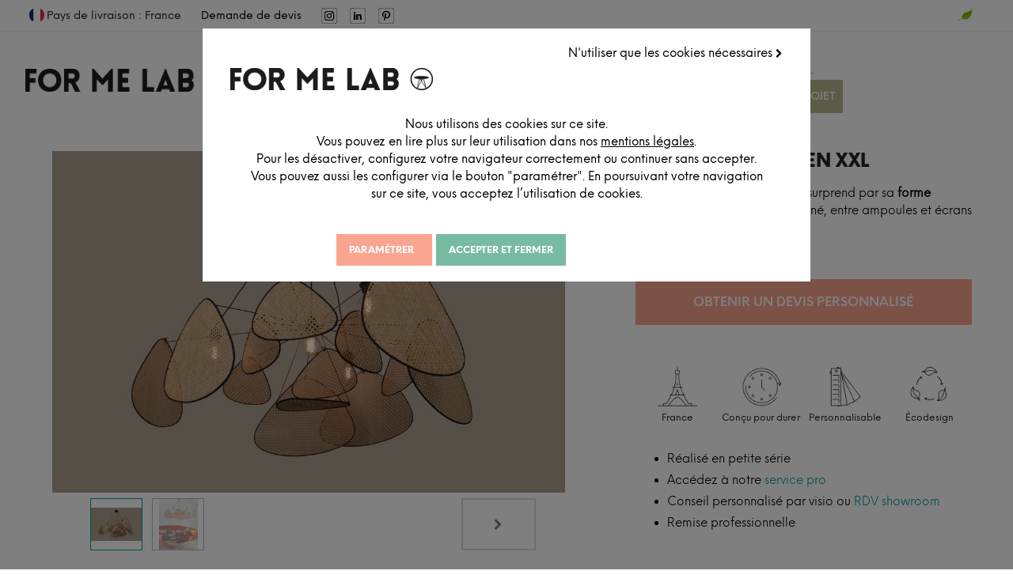

--- FILE ---
content_type: text/html; charset=utf-8
request_url: https://formelab.com/boutique/produit/suspension-screen-xxl?category=138
body_size: 9674
content:
 <!DOCTYPE html> <html lang="fr-FR" data-website-id="1" data-oe-company-name="FOR ME LAB"> <head> <meta charset="utf-8"/> <meta http-equiv="X-UA-Compatible" content="IE=edge,chrome=1"/> <meta name="viewport" content="width=device-width, initial-scale=1, user-scalable=no"/> <script type="text/javascript">(function(w,d,s,l,i){w[l]=w[l]||[];w[l].push({'gtm.start': new Date().getTime(),event:'gtm.js'});var f=d.getElementsByTagName(s)[0], j=d.createElement(s),dl=l!='dataLayer'?'&l='+l:'';j.async=true;j.src= 'https://www.googletagmanager.com/gtm.js?id='+i+dl;f.parentNode.insertBefore(j,f); })(window,document,'script','dataLayer','GTM-5ZC3PZM'); </script> <meta name="generator" content="Odoo"/> <meta name="description" content="La suspension Screen XXL nous surprend par sa forme organique, son désordre ordonné, entre ampoules et écrans de toutes tailles."/> <script> window.dataLayer = window.dataLayer || []; function gtag(){ dataLayer.push(arguments); } gtag('consent', 'default', { 'meta_storage': 'denied', 'noci_storage': 'denied' }); fetch('/formelab_cookie_notice/check_consent', {method: 'POST', headers: { 'Accept': 'application/json', 'Content-Type': 'application/json; charset=UTF-8' }, body: JSON.stringify({ "jsonrpc": "2.0" }) }) .then(response => response.json()) .then(response => { const data = response.result.consents; const granted = 'granted'; const denied = 'denied'; gtag('consent', 'update', { 'meta_storage': data['meta_storage'] ? granted : denied, 'noci_storage': data['noci_storage'] ? granted : denied }); } ); </script> <meta property="og:type" content="website"/> <meta property="og:title" content="Suspension Screen XXL"/> <meta property="og:site_name" content="FOR ME LAB"/> <meta property="og:url" content="https://formelab.com/boutique/produit/suspension-screen-xxl?category=138"/> <meta property="og:image" content="https://formelab.com/web/image/product.template/10959/image_1024?unique=b190ac6"/> <meta property="og:description" content="La suspension Screen XXL nous surprend par sa forme organique, son désordre ordonné, entre ampoules et écrans de toutes tailles."/> <meta name="twitter:card" content="summary_large_image"/> <meta name="twitter:title" content="Suspension Screen XXL"/> <meta name="twitter:image" content="https://formelab.com/web/image/product.template/10959/image_1024?unique=b190ac6"/> <meta name="twitter:site" content="@for_me_lab"/> <meta name="twitter:description" content="La suspension Screen XXL nous surprend par sa forme organique, son désordre ordonné, entre ampoules et écrans de toutes tailles."/> <link rel="canonical" href="https://formelab.com/boutique/produit/suspension-screen-xxl"/> <link rel="preconnect" href="https://fonts.gstatic.com/" crossorigin=""/> <title> Suspension Screen XXL | FOR ME LAB </title> <link type="image/x-icon" rel="shortcut icon" href="/web/image/website/1/favicon?unique=e9afdd4"/> <link type="text/css" rel="stylesheet" href="/web/content/133859-6dbc770/1/web.assets_common.css"/> <link type="text/css" rel="stylesheet" href="/web/content/142301-180d6d3/1/web.assets_frontend.css"/> <script id="web.layout.odooscript" type="text/javascript"> var odoo = { csrf_token: "adc60e110b70e64c255c7e0d4f389ebed908b00bo", debug: "", }; </script> <script type="text/javascript"> odoo.session_info = {"is_admin": false, "is_system": false, "is_website_user": true, "user_id": false, "is_frontend": true, "translationURL": "/website/translations", "cache_hashes": {"translations": "f50749a381872ed7666b16f77c008ca8a185352f"}}; </script> <script defer="defer" type="text/javascript" src="/web/content/81389-ed746a2/1/web.assets_common_minimal_js.js"></script> <script defer="defer" type="text/javascript" src="/web/content/81390-3a5eadd/1/web.assets_frontend_minimal_js.js"></script> <script defer="defer" type="text/javascript" data-src="/web/content/133724-70a09fb/1/web.assets_common_lazy.js"></script> <script defer="defer" type="text/javascript" data-src="/web/content/142302-542b606/1/web.assets_frontend_lazy.js"></script> <noscript id="o_animate-no-js_fallback"> <style type="text/css"> .o_animate { /* If no js - force elements rendering */ visibility:visible; /* If browser support css animations support - reset animation */ -webkit-animation-name: none-dummy; animation-name: none-dummy; } </style> </noscript> </head> <body class=""> <noscript> <iframe height="0" width="0" style="display:none;visibility:hidden" src="https://www.googletagmanager.com/ns.html?id=GTM-5ZC3PZM"></iframe> </noscript> <div id="wrapwrap" class=" "> <div id="formelab_cookie_notice" class="container-fluid cc-cookies alert alert-warning" role="alert" style="border-left: 0px !important;"> <div id="cookie-main-window" class="container"> <div style="text-align:right;" id="skip-cookie" class="pb8"> <a href="#" style="text-transform: none;" class="back-cookie-btn">N'utiliser que les cookies nécessaires <i class="fa fa-chevron-right" role="img" aria-label="Continuer" title="Continuer"></i> </a> </div> <div class="pb16"> <div class="pb16"> <img src="/theme_formelab/static/img/FOR ME LAB - logo2.256.png" alt="FOR ME LAB" style="margin-inline: auto; display: block;"/> </div> <p style="padding: 16px; text-align: center;"> Nous utilisons des cookies sur ce site. <br/> Vous pouvez en lire plus sur leur utilisation dans nos <a href="/legal#cookie-policy">mentions légales</a>.<br/> Pour les désactiver, configurez votre navigateur correctement ou continuer sans accepter. Vous pouvez aussi les configurer via le bouton "paramétrer". En poursuivant votre navigation sur ce site, vous acceptez l’utilisation de cookies. </p> </div> <div id="buttons"> <div class="s_btn text-center" style="padding-right: 5px;" data-name="Button"> <a id="cookie-configure" class="btn btn-primary cookie-button" href="#"> <span>Paramétrer</span> </a> </div> <div class="s_btn text-center" data-name="Button"> <a class="btn btn-configure cookie-button cookie-accept mn-cookie-accept" href="#"> <span>Accepter et fermer</span> </a> </div> </div> </div> <div id="cookie-consent-personalization"> <a href="#" id="back-to-main-window" class="back-cookie-btn"> <i class="fa fa-chevron-left" role="img" aria-label="Retour" title="Retour"></i> Retour </a> <div> <strong class="pt8 h4">Mon choix personnalisé</strong> </div> <p style="padding: 16px; text-align: center;"> Vous pouvez personnaliser les paramètres liés aux cookies en accord avec les normes de protection de données, vous permettant de choisir les types de cookies qui seront acceptés ou rejetés sur votre navigateur.<br/> Pour plus d'informations, vous pouvez consulter nos <a href="/legal#cookie-policy">mentions légales</a> . </p> <div id="settings" class="pt8"> <div> <strong class="h5">Réseaux Sociaux</strong> <div class="settings-blk"> <p> Cette option vous offre la possibilité de vous connecter à notre site en utilisant vos identifiants de réseaux sociaux. Nous suivons aussi l'impact de nos réseaux sociaux sur le trafic de notre site. </p> <label class="switch"> <input name="meta_storage" type="checkbox"/> <span class="slider round"></span> </label> </div> </div> <div> <strong class="h5">Chat interactif</strong> <div class="settings-blk"> <p> Cette option vous permet de dialoguer avec notre "chatbot" pour vous accompagner au mieux sur notre site. </p> <label class="switch"> <input name="noci_storage" type="checkbox"/> <span class="slider round"></span> </label> </div> </div> <div> <strong class="h5">Fonctionnement du site</strong> <div class="settings-blk"> <p> Nous utilisons des cookies afin d'assurer un bon fonctionnement du site. </p> <label class="switch"> <b class="always-active"> Toujours actif </b> </label> </div> </div> </div> <div class="s_btn text-center pt16" data-name="Button"> <a class="btn btn-primary cookie-button cookie-accept" href="#"> <span>Accepter et fermer</span> </a> </div> </div> </div> <div id="cookie-overlay"></div> <header id="top" data-anchor="true" data-name="Header" class=" o_affix_enabled"> <div class="container"> <div class="formelab_top-bar" role="menubar"> <span role="menuitem" class=""> <ul role="menu"> <li><figure><img class="formelab_french-flag" src="/theme_formelab/static/src/icons/FML-french-flag.png" alt="french flag icon"/></figure> Pays de livraison : France </li> <li role="presentation"> <a role="menuitem" href="/service-pro/lancer-mon-projet"> Demande de devis </a> </li> <li role="presentation" class="sns_icon" style="margin-left: 25px;"> <a role="menuitem" href="https://www.instagram.com/for_me_lab/"> <img alt="Instagram" style="height: 20px; width: auto;" src="/theme_formelab/static/img/icons/logo-insta.svg"/> </a> </li> <li role="presentation" class="sns_icon"> <a role="menuitem" href="https://www.linkedin.com/company/for-me-lab/mycompany/"> <img alt="Linkedin" style="height: 20px; width: auto;" src="/theme_formelab/static/img/icons/logo-linkedin.svg"/> </a> </li> <li role="presentation" class="sns_icon"> <a role="menuitem" href="https://www.pinterest.fr/formelab/"> <img alt="Pinterest" style="height: 20px; width: auto;" src="/theme_formelab/static/img/icons/logo-pinterest.svg" data-original-title="" title="" aria-describedby="tooltip932379"/> </a> </li> </ul> </span> <span role="menuitem"> <ul class="second_item_ul" role="menu"> <li role="presentation"> <a role="menuitem" href="/reforest-action" class="nav-link"> <figure> <img src="/theme_formelab/static/src/icons/FML-eco.png" alt="Îcone éco-responsabilité"/> </figure> </a> </li> <li role="presentation" class="o_wsale_my_wish"> <a role="menuitem" href="/shop/wishlist" class="nav-link"> <figure> <img src="/theme_formelab/static/src/icons/FML-favorites.png" alt="favorites icon"/> <sup class="my_wish_quantity o_animate_blink badge badge-primary"></sup> </figure> </a> </li> </ul> </span> </div> </div> <nav class="navbar navbar-expand-md navbar-light bg-light"> <div class="container"> <a href="/" class="navbar-brand logo"> <span role="img" aria-label="Logo of FOR ME LAB" title="FOR ME LAB"><img src="/web/image/website/1/logo/FOR%20ME%20LAB?unique=e9afdd4" class="img img-fluid" alt="FOR ME LAB"/></span> </a> <div class="navbar-toggler-container"> <button type="button" class="navbar-toggler" data-toggle="collapse" data-target="#top_menu_collapse"> <span class="navbar-toggler-icon"></span> </button> </div> <div class="mobile-search-bar-container"> <div class="mobile-search-bar"> <form method="get" class="o_wsale_products_searchbar_form o_wait_lazy_js w-100" action="/boutique"> <form method="get" class="o_wsale_products_searchbar_form o_wait_lazy_js w-100" action="/shop"> <div role="search" class="input-group search_bar"> <div class="input-group-append"> <button type="submit" class="btn btn-primary oe_search_button" aria-label="Rechercher" title="Rechercher"> <i class="fa fa-search"></i> </button> </div> <input type="text" name="search" class="search-query o_wsale_products_searchbar_form form-control oe_search_box" placeholder="Rechercher..." data-limit="5" data-display-description="true" data-display-price="true" data-display-image="true" value=""/> </div> <input name="order" type="hidden" class="o_wsale_search_order_by" value=""/> </form> <input name="order" type="hidden" class="o_wsale_search_order_by" value=""/> </form> </div> </div> <div id="forest" role="presentation"> <a role="menuitem" href="/reforest-action" class="nav-link"> <figure> <img src="/theme_formelab/static/src/icons/FML-eco.png" alt="éco-responsabilité"/> </figure> </a> </div> <div class="collapse navbar-collapse" id="top_menu_collapse"> <div id="collapsed-container"> <ul class="nav navbar-nav ml-auto text-left" id="fml_top_menu"> <li class="nav-item dropdown show studio"> <div class="nav-item-desk"> <a data-toggle="fmldropdown" class="studio-collection-header nav-link dropdown-toggle " href="/amenagement-espace"> <span>Studio</span> </a> <span class="fa"></span> </div> <div class="nav-item-mbl"> <a data-toggle="fmldropdown" class="studio-collection-header nav-link dropdown-toggle " href="/amenagement-espace"> <span>Studio</span> </a> <span class="fa-scat"></span> </div> <ul class="dropdown-menu fml_dropdown-menu" role="menu"> <div> <li class=" show"> <a href="/amenagement-de-bureau-coworking" class="dropdown-item "> <span>Aménagement de bureaux</span> </a> </li> <li class=" show"> <a href="/amenagement-de-restaurant" class="dropdown-item "> <span>Conception de restaurants</span> </a> </li> <li class=" show"> <a href="/amenagement-hotel" class="dropdown-item "> <span>Création et rénovation d’hôtels</span> </a> </li> </div> </ul> </li> <li class="nav-item dropdown show collection"> <div class="nav-item-desk"> <a data-toggle="fmldropdown" class="studio-collection-header nav-link dropdown-item dropdown-toggle " href="/boutique"> <span>Collection</span> </a> <span class="fa"></span> </div> <div class="nav-item-mbl"> <a data-toggle="fmldropdown" class="studio-collection-header nav-link dropdown-toggle " href="/boutique"> <span>Collection</span> </a> <span class="fa-scat"></span> </div> <ul class="dropdown-menu fml_dropdown-menu collection-menu" role="menu"> <div class="list-choices"> <li class="show collection-category"> <div class="collection-top-category"> <a href="/" class="dropdown-item collection-item" id="sur-mesure-artisanal"> <span>Sur-mesure artisanal</span> </a> <span class="fa-scat"></span> </div> <div class="collection-bottom-category"> <ul> <li> <a href="/boutique/categorie/tables-et-bureaux-sur-mesure" class="dropdown-item collection-item" id="sur-mesure-artisanal"> <span>Tables et bureaux sur-mesure</span> </a> </li> <li> <a href="/" class="dropdown-item collection-item" id="sur-mesure-artisanal"> <span>Agencement sur-mesure</span> </a> </li> <li> <a href="/boutique/categorie/signaletique" class="dropdown-item collection-item" id="sur-mesure-artisanal"> <span>Signalétique</span> </a> </li> </ul> </div> </li> <li class="show collection-category"> <div class="collection-top-category"> <a href="/" class="dropdown-item collection-item" id="mobilier-decoration"> <span>Mobilier et décoration</span> </a> <span class="fa-scat"></span> </div> <div class="collection-bottom-category"> <ul> <li> <a href="/boutique/categorie/assises" class="dropdown-item collection-item" id="mobilier-decoration"> <span>Assises</span> </a> </li> <li> <a href="/boutique/categorie/luminaires" class="dropdown-item collection-item" id="mobilier-decoration"> <span>Luminaires</span> </a> </li> <li> <a href="/boutique/categorie/solutions-acoustiques" class="dropdown-item collection-item" id="mobilier-decoration"> <span>Solutions acoustiques</span> </a> </li> </ul> </div> </li> <li class="show collection-category"> <div class="collection-top-category"> <a href="/upcycling" class="dropdown-item collection-item" id="vintage"> <span>Vintage et seconde main</span> </a> <span class="fa-scat"></span> </div> <div class="collection-bottom-category"> <ul> <li> <a href="/boutique/categorie/mobilier-vintage-upcycle" class="dropdown-item collection-item" id="vintage"> <span>Mobilier vintage upcyclé</span> </a> </li> <li> <a href="/boutique/categorie/mobilier-operatif-reconditionne" class="dropdown-item collection-item" id="vintage"> <span>Mobilier opératif reconditionné</span> </a> </li> <li> <a href="/boutique/categorie/tables-eco-concues" class="dropdown-item collection-item" id="vintage"> <span>Tables éco-conçues</span> </a> </li> </ul> </div> </li> <li class="show collection-category"> <div class="collection-top-category"> <a href="/service-pro" class="dropdown-item collection-item" id="outils"> <span>Outils et ressources</span> </a> <span class="fa-scat"></span> </div> <div class="collection-bottom-category"> <ul> <li> <a href="/toolkit" class="dropdown-item collection-item"> <span>Toolkit</span> </a> </li> <li> <a href="/nos-catalogues" class="dropdown-item collection-item"> <span>Catalogues</span> </a> </li> <li> <a href="/bibliotheque-3d" class="dropdown-item collection-item"> <span>Bibliothèque 3D</span> </a> </li> </ul> </div> </li> </div> <div id="sur-mesure-artisanal-choices" class="collection-choices"> <li> <a href="/boutique/categorie/tables-et-bureaux-sur-mesure" class="dropdown-item "> <span>Tables et bureaux sur-mesure</span> </a> </li> <li> <a href="/agencement" class="dropdown-item "> <span>Agencement sur-mesure</span> </a> </li> <li> <a href="/boutique/categorie/signaletique" class="dropdown-item "> <span>Signalétique</span> </a> </li> </div> <div id="mobilier-decoration-choices" class="collection-choices"> <li> <a href="/boutique/categorie/assises" class="dropdown-item "> <span>Assises</span> </a> </li> <li> <a href="/boutique/categorie/luminaires" class="dropdown-item "> <span>Luminaires</span> </a> </li> <li> <a href="/boutique/categorie/solutions-acoustiques" class="dropdown-item "> <span>Solutions acoustiques</span> </a> </li> </div> <div id="vintage-choices" class="collection-choices"> <li> <a href="/boutique/categorie/mobilier-vintage-upcycle" class="dropdown-item "> <span>Mobilier vintage upcyclé</span> </a> </li> <li> <a href="/boutique/categorie/mobilier-operatif-reconditionne" class="dropdown-item "> <span>Mobilier opératif reconditionné</span> </a> </li> <li> <a href="/boutique/categorie/tables-eco-concues" class="dropdown-item "> <span>Tables éco-conçues</span> </a> </li> </div> <div id="outils-choices" class="collection-choices"> <li> <a href="/toolkit" class="dropdown-item "> <span>Toolkit</span> </a> </li> <li> <a href="/nos-catalogues" class="dropdown-item "> <span>Catalogues</span> </a> </li> <li> <a href="/bibliotheque-3d" class="dropdown-item "> <span>Bibliothèque 3D</span> </a> </li> </div> </ul> </li> <li class="nav-item dropdown show "> <div class="nav-item-desk"> <a data-toggle="fmldropdown" class=" nav-link dropdown-toggle " href="/realisations"> <span>Projets</span> </a> <span class="fa"></span> </div> <div class="nav-item-mbl"> <a data-toggle="fmldropdown" class=" nav-link dropdown-toggle " href="/realisations"> <span>Projets</span> </a> <span class="fa-scat"></span> </div> <ul class="dropdown-menu fml_dropdown-menu" role="menu"> <div> <li class=" show"> <a href="/journal/nos-projets" class="dropdown-item "> <span>Reportages</span> </a> </li> <li class=" show"> <a href="/realisations" class="dropdown-item "> <span>Fiches projets</span> </a> </li> <li class=" show"> <a href="/testimonials" class="dropdown-item "> <span>Témoignages</span> </a> </li> </div> </ul> </li> <li class="nav-item dropdown show "> <div class="nav-item-desk"> <a data-toggle="fmldropdown" class=" nav-link dropdown-toggle " href="/journal"> <span>Blog</span> </a> <span class="fa"></span> </div> <div class="nav-item-mbl"> <a data-toggle="fmldropdown" class=" nav-link dropdown-toggle " href="/journal"> <span>Blog</span> </a> <span class="fa-scat"></span> </div> <ul class="dropdown-menu fml_dropdown-menu" role="menu"> <div> <li class=" show"> <a href="/journal/nos-projets" class="dropdown-item "> <span>Chez nos clients</span> </a> </li> <li class=" show"> <a href="/journal/conseils" class="dropdown-item "> <span>Conseils</span> </a> </li> <li class=" show"> <a href="/journal/tendances" class="dropdown-item "> <span>Tendances</span> </a> </li> <li class=" show"> <a href="/journal/engagements" class="dropdown-item "> <span>Engagements</span> </a> </li> <li class=" show"> <a href="/journal/ateliers" class="dropdown-item "> <span>Ateliers</span> </a> </li> <li class=" show"> <a href="/journal/la-team" class="dropdown-item "> <span>La team</span> </a> </li> </div> </ul> </li> <li class="nav-item dropdown show "> <div class="nav-item-desk"> <a data-toggle="fmldropdown" class=" nav-link dropdown-toggle " href="/philosophie/notre-philosophie"> <span>À propos</span> </a> <span class="fa"></span> </div> <div class="nav-item-mbl"> <a data-toggle="fmldropdown" class=" nav-link dropdown-toggle " href="/philosophie/notre-philosophie"> <span>À propos</span> </a> <span class="fa-scat"></span> </div> <ul class="dropdown-menu fml_dropdown-menu" role="menu"> <div> <li class=" show"> <a href="/philosophie/qui-sommes-nous" class="dropdown-item "> <span>Qui sommes nous</span> </a> </li> <li class=" show"> <a href="/philosophie/engagements-et-certifications" class="dropdown-item "> <span>Nos engagements RSE</span> </a> </li> <li class=" show"> <a href="/philosophie/artisans" class="dropdown-item "> <span>Nos artisans</span> </a> </li> <li class=" show"> <a href="/philosophie/matieres" class="dropdown-item "> <span>Nos matériaux</span> </a> </li> <li class=" show"> <a href="/nos-films" class="dropdown-item "> <span>Nos films</span> </a> </li> </div> </ul> </li> <li class="nav-item configurateur-3d show"> <a href="/service-pro/lancer-mon-projet" class="nav-link configurateur-3d "> <span>Lancer mon projet</span> </a> </li> <li class="nav-item nav-search-bar" style="margin-inline: auto;"> <form method="get" class="o_wsale_products_searchbar_form o_wait_lazy_js w-100 w-md-auto ml-2" action="/boutique"> <form method="get" class="o_wsale_products_searchbar_form o_wait_lazy_js w-100 w-md-auto ml-2" action="/shop"> <div role="search" class="input-group search_bar"> <div class="input-group-append"> <button type="submit" class="btn btn-primary oe_search_button" aria-label="Rechercher" title="Rechercher"> <i class="fa fa-search"></i> </button> </div> <input type="text" name="search" class="search-query o_wsale_products_searchbar_form form-control oe_search_box" placeholder="Rechercher..." data-limit="5" data-display-description="true" data-display-price="true" data-display-image="true" value=""/> </div> <input name="order" type="hidden" class="o_wsale_search_order_by" value=""/> </form> <input name="order" type="hidden" class="o_wsale_search_order_by" value=""/> </form> </li> </ul> </div> </div> </div> </nav> </header> <main> <div id="wrap" class="js_sale ecom-zoomable zoomodoo-next"> <section itemscope="product" itemtype="http://schema.org/Product" itemref=" " class="container py-2 oe_website_sale " data-view-track="1"> <section class="fml-breadcrumb-section" data-name="FML Bread Crumb snippet"> <ol class="fml-breadcrumb" itemscope="" itemtype="https://schema.org/BreadcrumbList"> <li class="fml-breadcrumb-item" itemprop="itemListElement" itemscope="" itemtype="https://schema.org/ListItem"> <a itemscope="" itemtype="https://schema.org/WebPage" itemprop="item" itemid="/boutique" href="/boutique"> <span itemprop="name">FOR ME LAB Collection</span> </a> <meta itemprop="position" content="1"/> </li> <li class="fml-breadcrumb-item active" itemprop="itemListElement" itemscope="" itemtype="https://schema.org/ListItem"> <a itemscope="" itemtype="https://schema.org/WebPage" itemprop="item" itemid="/boutique/categorie/suspensions" href="/boutique/categorie/suspensions"> <span itemprop="name">Suspensions</span> </a> <meta itemprop="position" content="2"/> </li> <li class="fml-breadcrumb-item active" itemprop="itemListElement" itemscope="" itemtype="https://schema.org/ListItem"> <span class="o_default_snippet_text" itemprop="name">Suspension Screen XXL</span> <meta itemprop="position" content="3"/> </li> </ol> </section> <div class="row"> <div class="product_image"> <div id="o-carousel-product" class="carousel slide" data-ride="carousel" data-interval="0"> <div class="carousel-outer position-relative"> <div class="carousel-inner h-100"> <div class="carousel-item h-100 active"> <div><img src="/web/image/product.product/26452/image_1024/Suspension%20Screen%20XXL%20%28Personnalisable%29?unique=6969c3e" itemprop="image" class="img img-fluid product_detail_img mh-100" style="width:100%; height:100%; object-position: initial;object-fit: contain;" alt="Suspension Screen XXL" data-zoom="1" data-zoom-image="/web/image/product.product/26452/image_1920/Suspension%20Screen%20XXL%20%28Personnalisable%29?unique=6969c3e"/></div> </div> <div class="carousel-item h-100"> <div><img src="/web/image/product.image/8659/image_1024/Suspension%20Screen%20XXL%201?unique=0444714" itemprop="image" class="img img-fluid product_detail_img mh-100" style="width:100%; height:100%; object-position: initial;object-fit: contain;" alt="Suspension Screen XXL 1" data-zoom="1" data-zoom-image="/web/image/product.image/8659/image_1920/Suspension%20Screen%20XXL%201?unique=0444714"/></div> </div> </div> </div> <div class="carousel_image d-none d-md-block position-relative"> <ol class="carousel-indicators d-inline-block position-static mx-auto my-0 text-left"> <li data-target="#o-carousel-product" class="d-inline-block m-1 align-top active" data-slide-to="0"> <div><img src="/web/image/product.product/26452/image_128/Suspension%20Screen%20XXL%20%28Personnalisable%29?unique=6969c3e" class="img o_image_64_contain" alt="Suspension Screen XXL"/></div> </li> <li data-target="#o-carousel-product" class="d-inline-block m-1 align-top " data-slide-to="1"> <div><img src="/web/image/product.image/8659/image_128/Suspension%20Screen%20XXL%201?unique=0444714" class="img o_image_64_contain" alt="Suspension Screen XXL 1"/></div> </li> </ol> <a class="carousel-control-next text-black" href="#o-carousel-product" data-slide="next" aria-label="Next" title="Next"> <span class="fa fa-chevron-right"></span> </a> </div> </div> </div> <div id="fml_product_detail" class="product_detail"> <div class="fml-presentation-product" style="word-break: break-word;"> <section class="blocklinks-content"> <h1 itemprop="name" class="o_default_snippet_text">Suspension Screen XXL</h1> <span itemprop="url" style="display:none;">/boutique/produit/suspension-screen-xxl</span> <span itemprop="sku" style="display:none;">fml_suspensionscreenxxl</span> <div itemprop="aggregateRating" itemscope="" itemtype="http://schema.org/AggregateRating"> <meta itemprop="bestRating" content="5"/> <meta itemprop="ratingValue" content="4.53"/> <meta itemprop="reviewCount" content="15"/> </div> <p class="o_default_snippet_text"><p>La suspension Screen XXL nous surprend par sa <strong>forme organique</strong>, son désordre ordonné, entre ampoules et écrans de toutes tailles.</p></p> </section> <u> <a href="#description_detaillee"> <font style="color: rgb(0, 0, 0);" data-original-title="" title="" aria-describedby="tooltip602706" class="o_default_snippet_text">PLUS DE DÉTAILS</font> </a> </u> <div> <div class="fml-container2" id="product_details"> <form method="POST" action="/quotation-request?name=Suspension Screen XXL"> <div class="js_product js_main_product"> <input type="hidden" name="csrf_token" value="fdd41d7d0afed8ee5197b6d4346064117ca7dabao1769325551"/> <input type="hidden" class="product_id" name="product_id" value="26452"/> <input type="hidden" class="product_template_id" name="product_template_id" value="10959"/> <input type="hidden" class="selected_attribute_values" name="selected_attribute_values"/> <input type="hidden" class="default_description" name="default_description" value="Informations sur le produit: Catégorie: Luminaires, - Hauteur : 90 cm, - Hauteur totale : 250 cm, - Diamètre : 150 cm, - Poids : 3,74 kg "/> <div class="s_btn text-right pt16 pb16" data-name="Button"> <a rel="nofollow" role="button" id="add_to_cart" class="btn btn-primary btn-lg js_check_product a-submit d-block d-sm-inline-block" href="#"> Obtenir un devis personnalisé </a> </div> <div id="product_option_block" class="d-none"></div> </div> </form> </div> </div> <div class="fmlproductpictogram_ids mt16 mb32"> <div class="fmlproductpictogram_id"> <span data-title="Fabriqué en France"><img src="/web/image/formelab.fmlproductpictogram/10/image_128/France?unique=fb026ef" class="img img-fluid" alt="France"/></span> <span class="text-center">France</span> </div> <div class="fmlproductpictogram_id"> <span data-title="Nos matériaux sont durables et résistants"><img src="/web/image/formelab.fmlproductpictogram/24/image_128/Con%C3%A7u%20pour%20durer?unique=fb026ef" class="img img-fluid" alt="Conçu pour durer"/></span> <span class="text-center">Conçu pour durer</span> </div> <div class="fmlproductpictogram_id"> <span><img src="/web/image/formelab.fmlproductpictogram/27/image_128/Personnalisable?unique=fb026ef" class="img img-fluid" alt="Personnalisable"/></span> <span class="text-center">Personnalisable</span> </div> <div class="fmlproductpictogram_id"> <span data-title="Éco-conception à faible impact"><img src="/web/image/formelab.fmlproductpictogram/71/image_128/%C3%89codesign?unique=0d70c5c" class="img img-fluid" alt="Écodesign"/></span> <span class="text-center">Écodesign</span> </div> </div> <div class="fmlproductbulletpoint_ids"> <ul> <li class="o_default_snippet_text"> <span>Réalisé en petite série</span> </li><li class="o_default_snippet_text"> <span>Accédez à notre <a href="/service-pro">service pro</a></span> </li><li class="o_default_snippet_text"> <span>Conseil personnalisé par visio ou <a href="https://formelab.com/online-appointment">RDV showroom</a></span> </li><li class="o_default_snippet_text"> <span>Remise professionnelle</span> </li> </ul> </div> </div> </div> </div> </section> <section class="recap_option_choosen"> <h4>Option Choisie</h4> <div class="customizable_dimensions"> <div> </div> </div> <div class="customizable_options"> </div> </section> <section class="fml-products-anchors"> <section class="fml-products-anchors-items"> <a id="configuration-anchor" style="display: block; position: relative; top: -100px; visibility: hidden;"></a> <section id="description_detaillee" style="overflow-x:clip"> <section class="fml-products-description-technique"> <h3 class="">Description détaillée</h3> <section> <div class="text-justify" style="overflow: -webkit-paged-x"> <section class="fml-products-description-technique-information"> <h4 class="o_default_snippet_text">Information et Personnalisation</h4> <span id="product.description" itemprop="description"><p><strong>Légèreté et volupté</strong> sont au rendez-vous, avec ses jeux d’écrans, la suspension Screen XXL a un air de mobile. Grâce à son look<strong> vintage</strong> et le <strong>cannage</strong> très présent, l’éclairage s'adapte à tous les styles décoratifs, avec un désir d’authenticité et de <strong>durabilité</strong>. </p><p>Le produit possède une structure en métal peint, 13 écrans en cannage bordés en tissu et offre 4 sources de lumières (4x E27 max 60 W) pour un éclairage important. </p></span> </section> <section class="fml-products-description-technique-materiaux"> <h4 class="o_default_snippet_text">Matériaux et Certifications</h4> <span><ul><li>Métal</li><li>Cannage</li></ul></span> </section> <section class="fml-products-description-technique-artisan"> <h4 class="o_default_snippet_text">Fournisseur</h4> <span><p>Market Set est une marque créatrice de lumière, qui propose des fondamentaux, mais aussi de nouvelles collections très déco, d’un luxe abordable ! Grâce à sa nouvelle direction artistique et son équipe de jeunes designers, ils relookent sans cesse l’habillage de la marque et lui donnent un positionnement haut de gamme.</p></span> </section> <section id="finition_et_entretien" class="fml-products-description-technique-entretien"> </section> <section class="fml-products-description-technique-recommandations"> </section> <section class="fml-products-description-technique-divers"> </section> <section class="fml-products-description-technique-paiement"> <h4 class="o_default_snippet_text">Paiement</h4> <span><p>La commande sera lancée à <strong>réception du paiement</strong>.</p> <p>Pour les commandes <strong>inférieures à 1500€</strong>, un <strong>paiement intégral</strong> sera demandé à la commande.</p> <p>Pour les commandes <strong>supérieures à 1500€</strong>, un <strong>acompte</strong> est à verser au moment de la commande. Cet acompte représente environ 50% du montant total. Le solde sera ensuite demandé au départ de l’atelier. C’est le paiement du solde qui déclenchera la livraison.</p></span> </section> </div> <div style="overflow: -webkit-paged-x;"> <section class="fml-products-description-technique-dimensions-materiaux"> <div> <h4 class="o_default_snippet_text">Caractéristiques Techniques</h4> <p>- Hauteur : 90 cm</p><p>- Hauteur totale : 250 cm</p><p>- Diamètre : 150 cm</p><p>- Poids : 3,74 kg</p> </div> </section> <section id="bloc_need_help"> <h4>Besoin d'un conseil</h4> <p>Nous sommes heureux de vous aider !</p> <div> <figure> <img src="/theme_formelab/static/img/icons/FML-needhelp-chat.png" alt="logo tchat"/> </figure> <span>Chat</span> </div> <div> <figure> <img src="/theme_formelab/static/img/icons/FML-needhelp-mail.png" alt="email"/> </figure> <span><a href="mailto:hello@formelab@com">hello@formelab.com</a></span> </div> </section> <section id="bloc_service_pro"> <h4>Service Pro</h4> <p>Notre équipe vous accompagne sur l'ensemble de vos projets d'aménagements !</p> <div class="s_btn text-center pb16 pt40" data-name="Button"> <a href="/service-pro" class="configure_my_product btn o_default_snippet_text btn-alpha" data-original-title="" title="" aria-describedby="tooltip446231" target="_blank"> <font style="color: rgb(255, 255, 255);">NOUS CONTACTER</font> </a> </div> </section> <section class="s_faq_collapse fml-accordion" data-name="FML Custom Accordion"> <div class="container"> <div class="row s_nb_column_fixed"> <div class="col-lg-12 s_title"> </div> </div> <div class="row s_col_no_bgcolor"> <div class="s_btn text-center pb16" data-name="Button"> <a class="download_pdf btn o_default_snippet_text btn-alpha" target="_blank" href="/boutique/produit/pdf/suspension-screen-xxl"> <font style="color: rgb(255, 255, 255);">Télécharger la fiche produit</font> </a> </div> </div> </div> </section> </div> </section> </section> </section> </section> </section> </div> </main> <footer id="bottom" data-anchor="true" class="bg-light o_footer"> <div class="footer-top"> <div class="footer-top-child"> <div class="footer-newsletter"> <form action="" method="get"> <label for="email-newsletter" class="label-email-newsletter">Je souhaite recevoir des messages sur les produits, services et événements For Me Lab.</label> <div class="input-group js_subscribe" data-list-id="1"> <input type="email" name="email" class="js_subscribe_email form-control" placeholder="Adresse e-mail"/> <span class="input-group-append"> <a role="button" href="#" class="btn btn-primary js_subscribe_btn o_default_snippet_text"> <svg xmlns="http://www.w3.org/2000/svg" width="2em" height="2em" viewbox="0 0 16 16" class="bi bi-envelope-fill" fill="currentColor"> <path fill-rule="evenodd" d="M.05 3.555A2 2 0 0 1 2 2h12a2 2 0 0 1 1.95 1.555L8 8.414.05 3.555zM0 4.697v7.104l5.803-3.558L0 4.697zM6.761 8.83l-6.57 4.027A2 2 0 0 0 2 14h12a2 2 0 0 0 1.808-1.144l-6.57-4.027L8 9.586l-1.239-.757zm3.436-.586L16 11.801V4.697l-5.803 3.546z"></path> </svg> </a> <a role="button" href="#" class="btn btn-success js_subscribed_btn o_default_snippet_text d-none" disabled="disabled"> <svg xmlns="http://www.w3.org/2000/svg" width="2em" height="2em" viewbox="0 0 16 16" class="bi bi-check-circle-fill" fill="currentColor"> <path fill-rule="evenodd" d="M16 8A8 8 0 1 1 0 8a8 8 0 0 1 16 0zm-3.97-3.03a.75.75 0 0 0-1.08.022L7.477 9.417 5.384 7.323a.75.75 0 0 0-1.06 1.06L6.97 11.03a.75.75 0 0 0 1.079-.02l3.992-4.99a.75.75 0 0 0-.01-1.05z"></path> </svg> </a> </span> </div> <div class="formelab_top-bar" role="menubar" style="margin-top : 30px"> <ul style="display : flex; padding-left: 0;"> <li role="presentation" class="sns_icon" style="margin-left: 25px; list-style-type : none"> <a role="menuitem" href="https://www.instagram.com/for_me_lab/"> <img alt="Instagram" style="height: 50px; width: auto;" src="/theme_formelab/static/img/icons/logo-insta.svg"/> </a> </li> <li role="presentation" class="sns_icon" style="margin-left: 25px; list-style-type : none"> <a role="menuitem" href="https://www.linkedin.com/company/for-me-lab/mycompany/"> <img alt="Linkedin" style="height: 50px; width: auto;" src="/theme_formelab/static/img/icons/logo-linkedin.svg"/> </a> </li> <li role="presentation" class="sns_icon" style="margin-left: 25px; list-style-type : none"> <a role="menuitem" href="https://www.pinterest.fr/formelab/"> <img alt="Pinterest" style="height: 50px; width: auto;" src="/theme_formelab/static/img/icons/logo-pinterest.svg"/> </a> </li> </ul> </div> </form> </div> <div class="footer-links"> <div> <strong class="h4" style="display: block">Renseignements</strong> <ul> <li> <a href="/contactus">Nous contacter</a> </li> <li> <a href="/philosophie/faq#LIVRAISON">Livraisons et retours</a> </li> <li> <a href="/service-pro">Service Pro</a> </li> <li> <a href="/legal">Conditions générales de vente</a> </li> </ul> </div> <div> <strong class="h4" style="display: block">À propos</strong> <ul> <li> <a href="/philosophie/qui-sommes-nous">Qui sommes-nous</a> </li> <li> <a href="/philosophie/engagements-et-certifications">Charte RSE</a> </li> <li> <a href="/philosophie/artisans">Nos artisans</a> </li> <li> <a href="/philosophie/matieres">Nos matériaux</a> </li> <li> <a href="/presse">Presse</a> </li> <li> <a href="https://www.welcometothejungle.com/fr/companies/for-me-lab">Carrières</a> </li> </ul> </div> <div> <strong class="h4" style="display: block">Outils de vente</strong> <ul> <li> <a target="_self" href="/realisations">Nos projets</a> </li> <li> <a target="_self" href="/nos-catalogues">Nos catalogues</a> </li> <li> <a target="_self" href="/nos-films">Nos films</a> </li> <li> <a target="_self" href="/toolkit">Toolkit</a> </li> <li> <a target="_self" href="/bibliotheque-3d">Bibliothèque 3D</a> </li> <li> <a target="_self" href="/threedeelab/table-configurator">Configurateur 3D</a> </li> </ul> </div> </div> </div> <div> </div> </div> <div class="o_footer_copyright"> <div class="container py-3"> <div class="row"> <div class="col-sm text-center text-sm-left text-muted"> <span>Copyright &copy;</span> <span itemprop="name">FOR ME LAB</span> <span class="legal_page">- <a href="/legal">mentions légales</a> </span> </div> <div class="col-sm text-center text-sm-right o_not_editable"> <div class="o_brand_promotion"> Créé avec <a target="_blank" class="badge badge-light" href="http://www.odoo.com?utm_source=db&amp;utm_medium=Site web"> <img alt="Odoo" src="/web/static/src/img/odoo_logo_tiny.png" style="height: 1em; vertical-align: baseline;"/> </a> - Le #1 <a target="_blank" href="http://www.odoo.com/page/e-commerce?utm_source=db&amp;utm_medium=website">Open Source eCommerce</a> </div> </div> </div> </div> </div> </footer> </div> </body> </html> 

--- FILE ---
content_type: application/javascript
request_url: https://formelab.com/web/content/142302-542b606/1/web.assets_frontend_lazy.js
body_size: 168229
content:

/* /web/static/src/js/services/session.js defined in bundle 'web.assets_frontend_lazy' */
odoo.define('web.session',function(require){"use strict";var Session=require('web.Session');var modules=odoo._modules;var session=new Session(undefined,undefined,{modules:modules,use_cors:false});session.is_bound=session.session_bind();return session;});;

/* /web/static/src/js/public/public_crash_manager.js defined in bundle 'web.assets_frontend_lazy' */
odoo.define('web.PublicCrashManager',function(require){"use strict";const core=require('web.core');const CrashManager=require('web.CrashManager').CrashManager;const PublicCrashManager=CrashManager.extend({_displayWarning(message,title,options){this.displayNotification(Object.assign({},options,{title,message,sticky:true,}));},});core.serviceRegistry.add('crash_manager',PublicCrashManager);return{CrashManager:PublicCrashManager,};});;

/* /web/static/src/js/public/public_notification.js defined in bundle 'web.assets_frontend_lazy' */
odoo.define('web.public.Notification',function(require){'use strict';var Notification=require('web.Notification');Notification.include({xmlDependencies:['/web/static/src/xml/notification.xml'],});});;

/* /web/static/src/js/public/public_root.js defined in bundle 'web.assets_frontend_lazy' */
odoo.define('web.public.root',function(require){'use strict';var ajax=require('web.ajax');var dom=require('web.dom');var ServiceProviderMixin=require('web.ServiceProviderMixin');var session=require('web.session');var utils=require('web.utils');var publicWidget=require('web.public.widget');var publicRootRegistry=new publicWidget.RootWidgetRegistry();function getLang(){var html=document.documentElement;return(html.getAttribute('lang')||'en_US').replace('-','_');}
var lang=utils.get_cookie('frontend_lang')||getLang();var localeDef=ajax.loadJS('/web/webclient/locale/'+lang.replace('-','_'));window.addEventListener('unhandledrejection',function(ev){if(!ev.reason||!(ev.reason instanceof Error)){ev.stopPropagation();ev.stopImmediatePropagation();ev.preventDefault();}});var PublicRoot=publicWidget.RootWidget.extend(ServiceProviderMixin,{events:_.extend({},publicWidget.RootWidget.prototype.events||{},{'submit .js_website_submit_form':'_onWebsiteFormSubmit','click .js_disable_on_click':'_onDisableOnClick',}),custom_events:_.extend({},publicWidget.RootWidget.prototype.custom_events||{},{'context_get':'_onContextGet','main_object_request':'_onMainObjectRequest','widgets_start_request':'_onWidgetsStartRequest','widgets_stop_request':'_onWidgetsStopRequest',}),init:function(){this._super.apply(this,arguments);ServiceProviderMixin.init.call(this);this.publicWidgets=[];},willStart:function(){return Promise.all([this._super.apply(this,arguments),session.is_bound,localeDef]);},start:function(){var defs=[this._super.apply(this,arguments),this._startWidgets()];this.$(".o_image[data-mimetype^='image']").each(function(){var $img=$(this);if(/gif|jpe|jpg|png/.test($img.data('mimetype'))&&$img.data('src')){$img.css('background-image',"url('"+$img.data('src')+"')");}});if(window.location.hash.indexOf("scrollTop=")>-1){this.el.scrollTop=+window.location.hash.match(/scrollTop=([0-9]+)/)[1];}
if($.fn.placeholder){$('input, textarea').placeholder();}
return Promise.all(defs);},_call_service:function(ev){if(ev.data.service==='ajax'&&ev.data.method==='rpc'){var route=ev.data.args[0];if(_.str.startsWith(route,'/web/dataset/call_kw/')){var params=ev.data.args[1];var options=ev.data.args[2];var noContextKeys=undefined;if(options){noContextKeys=options.noContextKeys;ev.data.args[2]=_.omit(options,'noContextKeys');}
params.kwargs.context=_computeContext.call(this,params.kwargs.context,noContextKeys);}}else if(ev.data.service==='ajax'&&ev.data.method==='loadLibs'){ev.data.args[1]=_computeContext.call(this,ev.data.args[1]);}
return ServiceProviderMixin._call_service.apply(this,arguments);function _computeContext(context,noContextKeys){context=_.extend({},this._getContext(),context);if(noContextKeys){context=_.omit(context,noContextKeys);}
return JSON.parse(JSON.stringify(context));}},_getContext:function(context){return _.extend({'lang':getLang(),},context||{});},_getExtraContext:function(context){return this._getContext(context);},_getPublicWidgetsRegistry:function(options){return publicWidget.registry;},_getRegistry:function(){return publicRootRegistry;},_startWidgets:function($from,options){var self=this;if($from===undefined){$from=this.$('#wrapwrap');if(!$from.length){$from=this.$el;}}
if(options===undefined){options={};}
this._stopWidgets($from);var defs=_.map(this._getPublicWidgetsRegistry(options),function(PublicWidget){var selector=PublicWidget.prototype.selector||'';var $target=dom.cssFind($from,selector,true);var defs=_.map($target,function(el){var widget=new PublicWidget(self,options);self.publicWidgets.push(widget);return widget.attachTo($(el));});return Promise.all(defs);});return Promise.all(defs);},_stopWidgets:function($from){var removedWidgets=_.map(this.publicWidgets,function(widget){if(!$from||$from.filter(widget.el).length||$from.find(widget.el).length){widget.destroy();return widget;}
return null;});this.publicWidgets=_.difference(this.publicWidgets,removedWidgets);},_onContextGet:function(ev){if(ev.data.extra){ev.data.callback(this._getExtraContext(ev.data.context));}else{ev.data.callback(this._getContext(ev.data.context));}},_onMainObjectRequest:function(ev){var repr=$('html').data('main-object');var m=repr.match(/(.+)\((\d+),(.*)\)/);ev.data.callback({model:m[1],id:m[2]|0,});},_onWidgetsStartRequest:function(ev){this._startWidgets(ev.data.$target,ev.data.options).then(ev.data.onSuccess).guardedCatch(ev.data.onFailure);},_onWidgetsStopRequest:function(ev){this._stopWidgets(ev.data.$target);},_onWebsiteFormSubmit:function(ev){var $buttons=$(ev.currentTarget).find('button[type="submit"], a.a-submit');_.each($buttons,function(btn){var $btn=$(btn);$btn.html('<i class="fa fa-spinner fa-spin"></i> '+$btn.text());$btn.prop('disabled',true);});},_onDisableOnClick:function(ev){$(ev.currentTarget).addClass('disabled');},});return{PublicRoot:PublicRoot,publicRootRegistry:publicRootRegistry,};});;

/* /website/static/src/js/content/website_root_instance.js defined in bundle 'web.assets_frontend_lazy' */
odoo.define('root.widget',function(require){'use strict';var lazyloader=require('web.public.lazyloader');var websiteRootData=require('website.root');var websiteRoot=new websiteRootData.WebsiteRoot(null);return lazyloader.allScriptsLoaded.then(function(){return websiteRoot.attachTo(document.body).then(function(){return websiteRoot;});});});;

/* /web/static/src/js/public/public_widget.js defined in bundle 'web.assets_frontend_lazy' */
odoo.define('web.public.widget',function(require){'use strict';var Class=require('web.Class');var dom=require('web.dom');var mixins=require('web.mixins');var session=require('web.session');var Widget=require('web.Widget');var RootWidget=Widget.extend({custom_events:_.extend({},Widget.prototype.custom_events||{},{'registry_update':'_onRegistryUpdate','get_session':'_onGetSession',}),init:function(){this._super.apply(this,arguments);this._widgets=[];this._listenToUpdates=false;this._getRegistry().setParent(this);},start:function(){var defs=[this._super.apply(this,arguments)];defs.push(this._attachComponents());this._listenToUpdates=true;return Promise.all(defs);},_attachComponent:function(childInfo,$from){var self=this;var $elements=dom.cssFind($from||this.$el,childInfo.selector);var defs=_.map($elements,function(element){var w=new childInfo.Widget(self);self._widgets.push(w);return w.attachTo(element);});return Promise.all(defs);},_attachComponents:function($from){var self=this;var childInfos=this._getRegistry().get();var defs=_.map(childInfos,function(childInfo){return self._attachComponent(childInfo,$from);});return Promise.all(defs);},_getRegistry:function(){},_onGetSession:function(event){if(event.data.callback){event.data.callback(session);}},_onRegistryUpdate:function(ev){ev.stopPropagation();if(this._listenToUpdates){this._attachComponent(ev.data);}},});var RootWidgetRegistry=Class.extend(mixins.EventDispatcherMixin,{init:function(){mixins.EventDispatcherMixin.init.call(this);this._registry=[];},add:function(Widget,selector){var registryInfo={Widget:Widget,selector:selector,};this._registry.push(registryInfo);this.trigger_up('registry_update',registryInfo);},get:function(){return this._registry;},});var PublicWidget=Widget.extend({selector:false,events:{},init:function(parent,options){this._super.apply(this,arguments);this.options=options||{};},destroy:function(){if(this.selector){var $oldel=this.$el;this.setElement(null);}
this._super.apply(this,arguments);if(this.selector){this.$el=$oldel;this.el=$oldel[0];this.$target=this.$el;this.target=this.el;}},setElement:function(){this._super.apply(this,arguments);if(this.selector){this.$target=this.$el;this.target=this.el;}},_delegateEvents:function(){var self=this;var originalEvents=this.events;var events={};_.each(this.events,function(method,event){if(typeof method!=='string'){events[event]=method;return;}
var methodOptions=method.split(' ');if(methodOptions.length<=1){events[event]=method;return;}
var isAsync=_.contains(methodOptions,'async');if(!isAsync){events[event]=method;return;}
method=self.proxy(methodOptions[methodOptions.length-1]);if(_.str.startsWith(event,'click')){method=dom.makeButtonHandler(method);}else{method=dom.makeAsyncHandler(method);}
events[event]=method;});this.events=events;this._super.apply(this,arguments);this.events=originalEvents;},_getContext:function(extra,extraContext){var context;this.trigger_up('context_get',{extra:extra||false,context:extraContext,callback:function(ctx){context=ctx;},});return context;},});var registry={};registry._fixAppleCollapse=PublicWidget.extend({selector:'div[data-toggle="collapse"]',events:{'click':function(){},},});return{RootWidget:RootWidget,RootWidgetRegistry:RootWidgetRegistry,Widget:PublicWidget,registry:registry,};});;

/* /theme_formelab/static/threedeelab-vs/js/fml-sv-configurator.js defined in bundle 'web.assets_frontend_lazy' */
odoo.define("ThreeDeeLabSV.App",function(require){"use strict";var Widget=require("web.Widget");require("web.dom_ready");var ajax=require('web.ajax');var ThreeDeeLabApp=Widget.extend({selector:".fml-sv",template:"ThreeDeeLabVS.FMLPVSApp",xmlDependencies:["/theme_formelab/static/threedeelab-vs/xml/threedeelab_views.xml",],events:{},defaultPath:'/theme_formelab/static/threedeelab-vs/showroom/SCANDINAVE_WORK.jpg',env:{camera:null,material:null,scene:null,renderer:null,isUserInteracting:false,},coords:{onPointerDownMouseX:0,onPointerDownMouseY:0,lon:0,onPointerDownLon:0,lat:0,onPointerDownLat:0,phi:0,theta:0,},files:[],init:function(parent,options){this._super.apply(this,arguments);},start:function(){this.initialize();return this._super.apply(this,arguments).then(function(){});},initialize:function(){const self=this;const container=document.getElementById("container");this.env.camera=new THREE.PerspectiveCamera(75,container.clientWidth/container.clientHeight,1,1100);this.env.scene=new THREE.Scene();const geometry=new THREE.SphereGeometry(500,60,40);geometry.scale(-1,1,1);const files=document.getElementById("files");if(files.options.length>0){self.defaultPath=files.options[0].getAttribute('data-target');}
const selected_cat=$('#title_banner');if(selected_cat&&selected_cat.length>0){const banner_title=selected_cat.text().trim().replace(' ','-');const target_option=$(`#files option[value='${banner_title}']`)
if(target_option.length>0){$('#files').val(banner_title).change();self.defaultPath=target_option.attr('data-target');}}
self.handleAssociatedProducts();const texture=new THREE.TextureLoader().load(self.defaultPath,function(){self.animateDefaultScene();});this.env.material=new THREE.MeshBasicMaterial({map:texture});const mesh=new THREE.Mesh(geometry,this.env.material);this.env.scene.add(mesh);this.env.renderer=new THREE.WebGLRenderer();this.env.renderer.setPixelRatio(window.devicePixelRatio);this.env.renderer.setSize(container.clientWidth,container.clientHeight);this.env.renderer.setClearColor(new THREE.Color(0xeeeeee,1.0));this.env.renderer.render(this.env.scene,this.env.camera);container.appendChild(this.env.renderer.domElement);container.style.touchAction="none";container.addEventListener("pointerdown",onPointerDown);window.addEventListener('resize',onWindowResize);container.addEventListener("wheel",onDocumentMouseWheel);container.onmousewheel=function(event){event.preventDefault();};container.onwheel=function(event){event.preventDefault();};files.addEventListener("change",changeFunc);function onDocumentMouseWheel(event){const fov=self.env.camera.fov+event.deltaY*0.05;self.env.camera.fov=THREE.MathUtils.clamp(fov,10,75);self.env.camera.updateProjectionMatrix();self.animateOnRequest(true);}
function onPointerDown(event){if(event.isPrimary===false)return;self.env.isUserInteracting=true;self.coords.onPointerDownMouseX=event.clientX;self.coords.onPointerDownMouseY=event.clientY;self.coords.onPointerDownLon=self.coords.lon;self.coords.onPointerDownLat=self.coords.lat;self.animateOnRequest(true);document.addEventListener("pointermove",onPointerMove);document.addEventListener("pointerup",onPointerUp);}
function onPointerMove(event){if(event.isPrimary===false)return;self.coords.lon=(self.coords.onPointerDownMouseX-event.clientX)*0.1+
self.coords.onPointerDownLon;self.coords.lat=(event.clientY-self.coords.onPointerDownMouseY)*0.1+
self.coords.onPointerDownLat;}
function onPointerUp(){if(event.isPrimary===false)return;self.env.isUserInteracting=false;document.removeEventListener("pointermove",onPointerMove);document.removeEventListener("pointerup",onPointerUp);}
function onWindowResize(){const snippet=$(".fml-sv");const width=snippet.width();const height=snippet.height()
self.env.camera.aspect=width/height;self.env.camera.updateProjectionMatrix();self.env.renderer.setSize(width,height);self.animateOnRequest(false)}
async function loadFiles(){const values=$("#files > option")
values.each(function(){const value=$(this).attr('data-target');if(value&&value.length){self.files.push(new THREE.TextureLoader().load(value))}})}
async function changeFunc(){const url=$('#files option:selected').attr('href');if(url&&url.length>0){window.location.assign(url)}}},animateOnRequest:function(hasToRemoveLogo){const self=this;const logo=$('.threedee-logo')
if(logo.length&&hasToRemoveLogo){logo.fadeOut("slow");}
update();function update(){self.coords.lat=Math.max(-85,Math.min(85,self.coords.lat));self.coords.phi=THREE.MathUtils.degToRad(90-self.coords.lat);self.coords.theta=THREE.MathUtils.degToRad(self.coords.lon);const x=500*Math.sin(self.coords.phi)*Math.cos(self.coords.theta);const y=500*Math.cos(self.coords.phi);const z=500*Math.sin(self.coords.phi)*Math.sin(self.coords.theta);self.env.camera.lookAt(x,y,z);self.env.renderer.render(self.env.scene,self.env.camera);if(self.env.isUserInteracting){window.requestAnimationFrame(update);}}},animateDefaultScene:function(){const self=this;const x=500;const y=3e-14;const z=0;self.env.camera.lookAt(x,y,z);self.env.renderer.render(self.env.scene,self.env.camera);},handleAssociatedProducts:function(){const value=$("#files option:selected");const target=$('#associated_products');target.html('');if(value.length>0){ajax.jsonRpc('/threedeelab/virtual-showroom/area/products/','call',{fmlvsr_area:value.val(),}).then(function(data){if(data.products){if(data.products.length>0){$('#title_associated_products').show();}
let result='';data.products.forEach(function(product){const product_content=`
                <a itemscope="product" itemtype="http://schema.org/Product" href="${product.product_url}">
                  <img itemprop="image" alt="${product.name}" lazy="loading" loading="lazy" src="${product.image}"/>
                  <meta itemprop="description" content="${product.description}"/>

                  <div class="product-description">
                    <span class="product-name" itemprop="name">${product.name}</span>
                    <span itemscope="product" itemprop="offers" itemtype="http://schema.org/AggregateOffer">
                      <span itemprop="lowPrice">${product.price}</span>
                      <span itemprop="priceCurrency">${product.currency}</span>
                      <meta itemprop="availability" content="https://schema.org/InStock" />
                      <span itemprop="url">${product.product_url}</span>
                      <div itemprop="seller" itemscope="seller" itemtype="https://schema.org/Organization">
                          <meta itemprop="name" content="FOR ME LAB" />
                          <span itemprop="url">${window.location.origin}</span>
                      </div>
                    </span>
                  </div>
                </a>
              `
result+=product_content;});target.append(result);}
else{$('#title_associated_products').hide();}})}}});var $elem=$(".threedeelab_vs_app");if($elem.length==1){var app=new ThreeDeeLabApp(null);app.appendTo($elem);}});;

/* /theme_formelab/static/threedeelab/js/fml-product-configurator-main.js defined in bundle 'web.assets_frontend_lazy' */
odoo.define('ThreeDeeLab.Main',function(require){"use strict";let COLORS={background:0xffffff,ForMeLab:0xFAA59E,AmbientLight:0xefefff,DirectionalLight:0xeeeeff,PointLight1:0xFFF3CC,PointLight2:0xCCEEFF,};let CAMERA_POSITIONS=[{position:"Default",x:1.3,y:0.3,z:-1.9},{position:"Edge",x:0.85,y:0.1,z:1},{position:"Top",x:0,y:2,z:0},{position:"Side",x:0,y:0,z:3},];let cameraPosition=function(position){let pos=CAMERA_POSITIONS.find(cp=>cp.position===position);return new THREE.Vector3(pos.x,pos.y,pos.z);};let _init_camera=function(env){const fov=70;const aspect=env.$container.clientHeight/env.$container.clientWidth;const near=0.001;const far=100;env.camera=new THREE.PerspectiveCamera(fov,aspect,near,far);env.camera.position.copy(cameraPosition("Default"));env.camera.lookAt(0,0,0);};let _init_background=function(env){env.scene.background=new THREE.Color(COLORS.background);let ground_geometry=new THREE.BoxBufferGeometry(100,0.15,100);let ground_material=new THREE.MeshPhongMaterial({color:0xD8D9DA,shininess:2,specular:0xff1111});let ground=new THREE.Mesh(ground_geometry,ground_material);ground.position.y=-1;ground.scale.multiplyScalar(3);ground.castShadow=false;ground.receiveShadow=true;env.scene.add(ground);const path="/theme_formelab/static/threedeelab/assets/cube/";const format='.jpg';let urls=[path+'px'+format,path+'nx'+format,path+'py'+format,path+'ny'+format,path+'pz'+format,path+'nz'+format];env.reflectionCube=new THREE.CubeTextureLoader().load(urls);env.reflectionCube.format=THREE.RGBFormat;};let _init_lights=function(env){let ambLight=new THREE.AmbientLight(COLORS.AmbientLight,1);ambLight.name='Amb. Light';ambLight.castShadow=false;env.scene.add(ambLight);let dirLight=new THREE.DirectionalLight(COLORS.DirectionalLight,0.2);dirLight.name='Dir. Light';dirLight.castShadow=true;dirLight.shadow.camera.near=2;dirLight.shadow.camera.far=8;dirLight.shadow.camera.right=2;dirLight.shadow.camera.left=-2;dirLight.shadow.camera.top=2;dirLight.shadow.camera.bottom=-2;dirLight.shadow.mapSize.width=4096;dirLight.shadow.mapSize.height=4096;dirLight.shadow.radius=4;dirLight.shadow.bias=-0.005;dirLight.visible=true;dirLight.position.set(2,5,1);dirLight.lookAt(0,0,0);env.scene.add(dirLight);var pointLight1=new THREE.PointLight(COLORS.PointLight1,0.9,1.2);pointLight1.position.set(0,2,0);env.scene.add(pointLight1);var pointLight2=new THREE.PointLight(COLORS.PointLight2,0.9,1.3);pointLight2.position.set(2,1,2);env.scene.add(pointLight2);};let _init_renderer=function(env){env.renderer=new THREE.WebGLRenderer({antialias:true,canvas:env.$canvas});env.renderer.setSize(env.$container.clientWidth,env.$container.clientHeight);env.camera.aspect=env.$container.clientWidth/env.$container.clientHeight;env.camera.updateProjectionMatrix();env.renderer.shadowMap.enabled=true;env.renderer.shadowMap.type=THREE.PCFSoftShadowMap;env.renderer.toneMapping=THREE.LinearToneMapping;env.renderer.toneMappingExposure=1.1;};let _init_controls=function(env){env.controls=new THREE.OrbitControls(env.camera,env.renderer.domElement);env.controls.maxPolarAngle=Math.PI/2;env.controls.minPolarAngle=Math.PI/16;env.controls.enableDamping=true;env.controls.enablePan=false;env.controls.dampingFactor=0.1;env.controls.autoRotate=false;env.controls.autoRotateSpeed=0.2;env.controls.update();};return{COLORS:COLORS,CAMERA_POSITIONS:CAMERA_POSITIONS,_init_camera:_init_camera,_init_background:_init_background,_init_lights:_init_lights,_init_renderer:_init_renderer,_init_controls:_init_controls,};});;

/* /theme_formelab/static/threedeelab/js/fml-product-configurator-tables.js defined in bundle 'web.assets_frontend_lazy' */
odoo.define('ThreeDeeLab.Tables',function(require){"use strict";let TOPS=[{name:"Rectangle Bords droits Copenhague",model_path:"/theme_formelab/static/threedeelab/assets/models/tops/TOP_ID_Copenhague.obj",strapping:false},]
let LEGS=[{name:"Copenhague",model_path:"/theme_formelab/static/threedeelab/assets/models/legs/Copenhague_pietement.obj"},]
let STRAPPINGS=[{name:"Bistrot Ronde 75",model_path:"./models/strappings/TOP_Cerclage_Ronde_75.obj"},{name:"Bistrot Ronde 110",model_path:"./models/strappings/TOP_Cerclage_Ronde_110.obj"},{name:"Bistrot Carre 75",model_path:"./models/strappings/TOP_Cerclage_Carre_75.obj"},{name:"Bistrot Carre 110",model_path:"./models/strappings/TOP_Cerclage_Carre_110.obj"},]
let TOP_OPTIONS=[{"name":"Chene vernis naturel","texture_path":"/theme_formelab/static/threedeelab/assets/textures/Wood/Ultra_matte_lak_vernis_naturel.jpg","material":"Wood"},{"name":"Contreplaque","texture_path":"/theme_formelab/static/threedeelab/assets/textures/Wood/SEAMLESS/CONTREPLAQUE.jpg","material":"Wood"},{"name":"Bords Contreplaque","texture_path":"/theme_formelab/static/threedeelab/assets/textures/Wood/SEAMLESS/CP.jpg","material":"Wood"},]
let LEG_OPTIONS=[{"name":"Brut","texture_path":"/theme_formelab/static/threedeelab/assets/textures/metal/brute.jpg","material":"Metal"},{"name":"Thermolaque blanc","texture_path":"/theme_formelab/static/threedeelab/assets/textures/metal/white.jpg","material":"Metal"},{"name":"Thermolaque bleu","texture_path":"/theme_formelab/static/threedeelab/assets/textures/metal/bleu.jpg","material":"Metal"},{"name":"Thermolaque corail","texture_path":"/theme_formelab/static/threedeelab/assets/textures/metal/rouge_beige.jpg","material":"Metal"},{"name":"Thermolaque noir","texture_path":"/theme_formelab/static/threedeelab/assets/textures/metal/black.jpg","material":"Metal"},{"name":"Chene vernis naturel","texture_path":"/theme_formelab/static/threedeelab/assets/textures/Wood/Ultra_matte_lak_vernis_naturel.jpg","material":"Wood"},{"name":"Inox","texture_path":"/theme_formelab/static/threedeelab/assets/textures/metal/inox.jpg","material":"Metal"},{"name":"Laiton","texture_path":"/theme_formelab/static/threedeelab/assets/textures/metal/laiton.jpg","material":"Metal"},]
let STRAPPING_OPTIONS=[{name:"Silver",texture_path:"/theme_formelab/static/threedeelab/assets/textures/metal/silver.jpg",material:"Metal"},{name:"Black",texture_path:"/theme_formelab/static/threedeelab/assets/textures/metal/black.jpg",material:"Metal"},{name:"Laiton",texture_path:"/theme_formelab/static/threedeelab/assets/textures/metal/laiton.jpg",material:"Metal"},]
let _objectNames=function(object){return object.map(o=>o.name)||[];}
let TopNames=function(env){return _objectNames(env.params.TOPS||[{name:"",model_path:"",strapping:false}]);}
let LegNames=function(env){return _objectNames(env.params.LEGS||[{name:"",model_path:""}]);}
let StrappingNames=function(env){return _objectNames(env.params.STRAPPINGS||[{name:"",model_path:""}]);}
let TopOptionNames=function(env){return _objectNames(env.params.TOP_OPTIONS||[{name:"",texture_path:"",material:""}]);}
let LegOptionNames=function(env){return _objectNames(env.params.LEG_OPTIONS||[{name:"",texture_path:"",material:""}]);}
let StrappingOptionNames=function(env){return _objectNames(env.params.STRAPPING_OPTIONS||[{name:"",texture_path:"",material:""}]);}
let _getObjectByName=function(object,name){return object.find(o=>o.name===name)||[];}
let getTopByName=function(env,name){return _getObjectByName(env.params.TOPS||[{name:"",model_path:"",strapping:false}],name);}
let getLegByName=function(env,name){return _getObjectByName(env.params.LEGS||[{name:"",model_path:""}],name);}
let getStrappingByName=function(env,name){return _getObjectByName(env.params.STRAPPINGS||[{name:"",model_path:""}],name);}
let getTopOptionByName=function(env,name){return _getObjectByName(env.params.TOP_OPTIONS||[{name:"",texture_path:"",material:""}],name);}
let getTopOptionByNameNotHerringbone=function(env,name){let _name=name&&name.replace('chevrons ','')||name
return _getObjectByName(env.params.TOP_OPTIONS||[{name:"",texture_path:"",material:""}],_name);}
let getLegOptionByName=function(env,name){return _getObjectByName(env.params.LEG_OPTIONS||[{name:"",texture_path:"",material:""}],name);}
let getDefaultLegOptionByName=function(name){return _getObjectByName(LEG_OPTIONS||[{name:"",texture_path:"",material:""}],name);}
let getStrappingOptionByName=function(env,name){return _getObjectByName(env.params.STRAPPING_OPTIONS||[{name:"",texture_path:"",material:""}],name);}
let _tableParams=function(env){this.top_shape=TopNames(env)[0];this.top_material=TopOptionNames(env)[0];this.top_not_herringbone_edges=getTopOptionByNameNotHerringbone(env,TopOptionNames(env)[0]);this.top_contreplaque_edges="Bords Contreplaque";this.top_contreplaque_bottom="Contreplaque";this.leg_metal="Thermolaque noir";this.leg_bois="Chene vernis naturel";this.leg_type=LegNames(env)[0];this.leg_finish=LegOptionNames(env)[0];this.strapping=getTopByName(env,this.top_shape).strapping;this.strapping_finish=StrappingOptionNames(env)[0];}
let _tableMaterials=function(env){this.top=new THREE.MeshStandardMaterial({emissive:new THREE.Color(0x9e9e9e),emissiveIntensity:0.35,envMap:env.reflectionCube,envMapIntensity:0.3,metalness:0.35,roughness:0.85,bumpScale:0.0004,premultipliedAlpha:true,name:'Top Material'});this.top_not_herringbone_edges=new THREE.MeshStandardMaterial({emissive:new THREE.Color(0x9e9e9e),emissiveIntensity:0.35,envMap:env.reflectionCube,envMapIntensity:0.3,metalness:0.35,roughness:0.85,bumpScale:0.0004,premultipliedAlpha:true,name:'Top Material Edges Herringbone'});this.top_contreplaque_edges=new THREE.MeshStandardMaterial({emissive:new THREE.Color(0x9e9e9e),emissiveIntensity:0.35,envMap:env.reflectionCube,envMapIntensity:0.3,metalness:0.35,roughness:0.85,bumpScale:0.0004,premultipliedAlpha:true,name:'Top Material Edges Contreplaque'});this.top_contreplaque_bottom=new THREE.MeshStandardMaterial({emissive:new THREE.Color(0x9e9e9e),emissiveIntensity:0.35,envMap:env.reflectionCube,envMapIntensity:0.3,metalness:0.35,roughness:0.85,bumpScale:0.0004,premultipliedAlpha:true,name:'Top Material Bottom Contreplaque'});this.top_metal=new THREE.MeshStandardMaterial({emissive:new THREE.Color(0x9e9e9e),emissiveIntensity:0.35,envMap:env.reflectionCube,envMapIntensity:0.3,metalness:0.35,roughness:0.85,bumpScale:0.0004,premultipliedAlpha:true,name:'Top Material Metal'});this.leg=new THREE.MeshPhysicalMaterial({emissive:new THREE.Color(0x9e9e9e),emissiveIntensity:0.28,envMap:env.reflectionCube,envMapIntensity:0.5,metalness:0.20,roughness:0.25,reflectivity:0.25,clearcoat:1,clearcoatRoughness:0.1,bumpScale:0.0002,opacity:0.2,name:'Leg Material'});this.leg_verre=new THREE.MeshPhysicalMaterial({emissive:new THREE.Color(0xc1d9d8),refractionRatio:0.9,map:null,roughness:0,metalness:1,opacity:0.08,side:THREE.BackSide,transparent:true,envMapIntensity:1,premultipliedAlpha:true,envMap:env.reflectionCube,name:'Leg Material Verre'});let leg_boisTextureLoader=new THREE.TextureLoader();this.leg_bois=new THREE.MeshPhysicalMaterial({map:leg_boisTextureLoader.load('/theme_formelab/static/threedeelab/assets/textures/Wood/wood_leg.jpg'),emissive:new THREE.Color(0x9e9e9e),emissiveIntensity:0.2,envMap:env.reflectionCube,envMapIntensity:0.2,metalness:0.20,roughness:0.25,reflectivity:0.25,clearcoat:1,clearcoatRoughness:0.1,bumpScale:0.0002,opacity:0.2,name:'Bois Material'});this.leg_verre2=new THREE.MeshPhysicalMaterial({emissive:new THREE.Color(0xabccca),map:null,roughness:0.5,metalness:0.5,opacity:0.9,transparent:false,envMapIntensity:2,premultipliedAlpha:true,envMap:env.reflectionCube,name:'Leg Material Glass'});this.leg_metal=new THREE.MeshPhysicalMaterial({emissive:new THREE.Color(0x9e9e9e),emissiveIntensity:0.28,envMap:env.reflectionCube,envMapIntensity:0.5,metalness:0.20,roughness:0.25,reflectivity:0.25,clearcoat:1,clearcoatRoughness:0.1,bumpScale:0.0002,opacity:0.2,name:'Leg Material Metal'});this.strapping=new THREE.MeshPhysicalMaterial({emissive:new THREE.Color(0x9e9e9e),emissiveIntensity:0.45,envMap:env.reflectionCube,envMapIntensity:0.5,metalness:0.60,roughness:0.15,reflectivity:0.5,clearcoat:1,clearcoatRoughness:0.1,bumpScale:0.0002,opacity:0.2,name:'Strapping Material'});}
return{TOPS,TopNames,getTopByName,LEGS,LegNames,getLegByName,STRAPPINGS,StrappingNames,getStrappingByName,TOP_OPTIONS,TopOptionNames,getTopOptionByName,getTopOptionByNameNotHerringbone,LEG_OPTIONS,LegOptionNames,getLegOptionByName,getDefaultLegOptionByName,STRAPPING_OPTIONS,StrappingOptionNames,getStrappingOptionByName,_tableParams,_tableMaterials,};});;

/* /theme_formelab/static/threedeelab/js/fml-product-configurator-chairs.js defined in bundle 'web.assets_frontend_lazy' */
odoo.define('ThreeDeeLab.Chairs',function(require){"use strict";let CHAIRS=[{name:"Chaise Achillea Chêne",model_path:"/web/content/formelab.fml3dobject/188/threedee_file_binary/ChaiseAchillea.obj?download=true",model_params:{"support":"wood_solid","seat":"","back_rest":"","glides":"","cushion":"","back_post":"","provider":"TON","patins":""}},]
let SUPPORTS=[]
let CUSHIONS=[]
let SEATS=[]
let BACK_REST=[]
let BACK_POST=[]
let PATINS=[{name:"Black",texture_path:"/theme_formelab/static/threedeelab/assets/textures/metal/black.jpg",material:"Metal"},]
let GLIDES=[{name:"Inox",texture_path:"/theme_formelab/static/threedeelab/assets/textures/metal/inox.jpg",material:"Metal"},]
let _objectNames=function(object){return object.map(o=>o.name)||[];}
let ChairNames=function(env){return _objectNames(env.params.CHAIRS||[{name:"",model_path:"",model_params:false}]);}
let SupportNames=function(env){return _objectNames(env.params.SUPPORTS||[{name:"",texture_path:"",material:""}]);}
let CushionNames=function(env){return _objectNames(env.params.CUSHIONS||[{name:"",texture_path:"",material:""}]);}
let SeatNames=function(env){return _objectNames(env.params.SEATS||[{name:"",texture_path:"",material:""}]);}
let Back_RestNames=function(env){return _objectNames(env.params.BACK_REST||[{name:"",texture_path:"",material:""}]);}
let Back_PostNames=function(env){return _objectNames(env.params.BACK_POST||[{name:"",texture_path:"",material:""}]);}
let PatinsNames=function(env){return _objectNames(env.params.PATINS||PATINS||[{name:"",texture_path:"",material:""}]);}
let GlidesNames=function(env){return _objectNames(env.params.GLIDES||GLIDES||[{name:"",texture_path:"",material:""}]);}
let _getObjectByName=function(object,name){return object.find(o=>o.name===name)||[];}
let getChairByName=function(env,name){return _getObjectByName(env.params.CHAIRS||[{name:"",model_path:"",model_params:false}],name);}
let getSupportByName=function(env,name){return _getObjectByName(env.params.SUPPORTS||[{name:"",texture_path:"",material:""}],name);}
let getCushionByName=function(env,name){return _getObjectByName(env.params.CUSHIONS||[{name:"",texture_path:"",material:""}],name);}
let getSeatByName=function(env,name){return _getObjectByName(env.params.SEATS||[{name:"",texture_path:"",material:""}],name);}
let getBack_restByName=function(env,name){return _getObjectByName(env.params.BACK_REST||[{name:"",texture_path:"",material:""}],name);}
let getBack_postByName=function(env,name){return _getObjectByName(env.params.BACK_POST||[{name:"",texture_path:"",material:""}],name);}
let getPatinsByName=function(env,name){return _getObjectByName(env.params.PATINS||PATINS||[{name:"",texture_path:"",material:""}],name);}
let getGlidesByName=function(env,name){return _getObjectByName(env.params.GLIDES||GLIDES||[{name:"",texture_path:"",material:""}],name);}
let _chairParams=function(env){this.model=ChairNames(env)[0];this.support=SupportNames(env)[0];this.seat=SeatNames(env)[0];this.cushion=CushionNames(env)[0];this.back_rest=Back_RestNames(env)[0];this.back_post=Back_PostNames(env)[0];this.glides=GlidesNames(env)[0];this.patins=PatinsNames(env)[0];}
let _chairMaterials=function(env){this.support=new THREE.MeshStandardMaterial({emissive:new THREE.Color(0x9e9e9e),emissiveIntensity:0.2,envMap:env.reflectionCube,envMapIntensity:0.76,metalness:0.2,roughness:0.8,bumpScale:0.001,premultipliedAlpha:true,name:'Support Material'});this.cushion=new THREE.MeshStandardMaterial({emissive:new THREE.Color(0x9e9e9e),emissiveIntensity:0.2,envMap:env.reflectionCube,envMapIntensity:0.76,metalness:0.2,roughness:0.8,bumpScale:0.001,premultipliedAlpha:true,name:'Cushion Material'});this.seat=new THREE.MeshStandardMaterial({emissive:new THREE.Color(0x9e9e9e),emissiveIntensity:0.2,envMap:env.reflectionCube,envMapIntensity:0.76,metalness:0.2,roughness:0.8,bumpScale:0.000,premultipliedAlpha:true,name:'Seat Material'});this.back_rest=new THREE.MeshStandardMaterial({emissive:new THREE.Color(0x9e9e9e),emissiveIntensity:0.14,envMap:env.reflectionCube,envMapIntensity:0.1,metalness:0,roughness:1,bumpScale:0.0,premultipliedAlpha:true,name:'Back_rest Material'});this.back_post=new THREE.MeshStandardMaterial({emissive:new THREE.Color(0x9e9e9e),emissiveIntensity:0.03,envMap:env.reflectionCube,envMapIntensity:0.13,metalness:0,roughness:1,bumpScale:0.0,premultipliedAlpha:true,name:'Back_post Material'});this.glides=new THREE.MeshPhysicalMaterial({emissive:new THREE.Color(0x9e9e9e),emissiveIntensity:0.45,envMap:env.reflectionCube,envMapIntensity:0.5,metalness:0.60,roughness:0.15,reflectivity:0.5,clearcoat:1,clearcoatRoughness:0.1,bumpScale:0.002,opacity:1,name:'Glides Material'});this.patins=new THREE.MeshPhysicalMaterial({emissive:new THREE.Color(0x9e9e9e),emissiveIntensity:0.35,envMap:env.reflectionCube,envMapIntensity:0.3,metalness:1,roughness:0.85,bumpScale:0.0004,premultipliedAlpha:true,name:'Patins Material'});}
return{CHAIRS,ChairNames,getChairByName,SUPPORTS,SupportNames,getSupportByName,CUSHIONS,CushionNames,getCushionByName,SEATS,SeatNames,getSeatByName,BACK_REST,Back_RestNames,getBack_restByName,BACK_POST,Back_PostNames,getBack_postByName,PATINS,PatinsNames,getPatinsByName,GLIDES,GlidesNames,getGlidesByName,_chairParams,_chairMaterials,};});;

/* /theme_formelab/static/threedeelab/js/fml-product-configurator.js defined in bundle 'web.assets_frontend_lazy' */
odoo.define('ThreeDeeLab.App',function(require){"use strict";var Widget=require('web.Widget');var MAIN=require('ThreeDeeLab.Main');var TABLES=require('ThreeDeeLab.Tables');var CHAIRS=require('ThreeDeeLab.Chairs');require('web.dom_ready');var ThreeDeeLabApp=Widget.extend({selector:'#configuration',template:'ThreeDeeLab.FMLProductConfiguratorApp',xmlDependencies:['/theme_formelab/static/threedeelab/xml/threedeelab_views.xml'],events:{'click button#threedeelab_fullscreen':'toggleFullScreen','change input.threedeelab_parameters':'loadProduct',},env:{camera:null,scene:null,renderer:null,controls:null,renderRequested:false,geometry:null,material:null,mesh:null,reflectionCube:null,$canvas:null,canvasSize:{width:null,height:null},$parent:null,$container:null,$loader:null,$gui:null,params:null,},table:{params:null,materials:null,topObject:null,legObject:null,strappingObject:null,},chair:{params:null,materials:null,chairObject:null,},init:function(parent,options){this._super.apply(this,arguments);},willStart:function(){return $.when(this._super.apply(this,arguments),).then(function(dummy){});},start:function(){var self=this;console.log('ThreeDeeLab in progress');this._init_elements();if(this.env.$container){this._render=this._render.bind(this)
var requestRenderIfNotRequested=this.requestRenderIfNotRequested.bind(this)
var loadProduct=this.loadProduct.bind(this)
this.env.scene=new THREE.Scene();MAIN._init_camera(this.env);MAIN._init_background(this.env);MAIN._init_lights(this.env);this._init_materials();MAIN._init_renderer(this.env);MAIN._init_controls(this.env);this.env.$container.appendChild(this.env.renderer.domElement);this.env.controls.addEventListener('change',requestRenderIfNotRequested);$(window).on('resize',requestRenderIfNotRequested);$('input.threedeelab_parameters').on('change',loadProduct);console.log('ThreeDeeLab initialized');}
return this._super.apply(this,arguments).then(function(){});},_init_elements:function(){this.env.$container=$('#threedeelab_app_container')[0];this.env.$loader=$('.threedeelab_app_loader')[0];this.env.$parent=$('section#configuration')[0];this.env.$canvas=this.$('#threedeelab_canvas')[0];},_render:function(){this.env.controls.enabled=false;this.env.camera.lookAt(this.env.controls.target);this.env.controls.enabled=true;this.env.controls.update();this.env.renderRequested=undefined;this.env.renderer.render(this.env.scene,this.env.camera);},requestRenderIfNotRequested:function(){if(!this.env.renderRequested){this.env.renderRequested=true;let c=this.env.renderer.domElement;let w=c.clientWidth;let h=c.clientHeight;this.$('#threedeelab_canvas').removeAttr('style');this.env.renderer.setSize(w,h,false);this.env.camera.aspect=w/h;this.env.camera.updateProjectionMatrix();requestAnimationFrame(this._render);}},_init_materials:function(){this.table.materials=new TABLES._tableMaterials(this.env);this.chair.materials=new CHAIRS._chairMaterials(this.env);},tableApplyTexture:function(material,texture_path){let textureLoader=new THREE.TextureLoader();var requestRenderIfNotRequested=this.requestRenderIfNotRequested.bind(this);if(material&&texture_path){textureLoader.load(texture_path,function(map){map.wrapS=THREE.RepeatWrapping;map.wrapT=THREE.RepeatWrapping;map.anisotropy=6;map.repeat.set(1,1);map.encoding=THREE.sRGBEncoding;material.map=map;material.side=THREE.DoubleSide;material.needsUpdate=true;material.onchange=requestRenderIfNotRequested();});}},chairApplyTexture:function(material,texture){let texture_path=texture.texture_path
let scale=texture.scale||1;let textureLoader=new THREE.TextureLoader();var requestRenderIfNotRequested=this.requestRenderIfNotRequested.bind(this);if(material&&texture_path){textureLoader.load(texture_path,function(map){map.wrapS=THREE.RepeatWrapping;map.wrapT=THREE.RepeatWrapping;map.anisotropy=4;map.repeat.set(scale,scale);map.encoding=THREE.sRGBEncoding;material.side=THREE.DoubleSide;material.map=map;material.transparent=true;material.roughnessMap=map;material.bumpMap=map;material.needsUpdate=true;material.onchange=requestRenderIfNotRequested();});}},loadProduct:function(){let init=false;let new_env_params=$('input.threedeelab_parameters').val();new_env_params=new_env_params?JSON.parse(new_env_params)[0]:false;if(!this.env.params){this.env.params=new_env_params;init=true;}
if(!this.shallowEqual(this.env.params,new_env_params)){this.env.params=new_env_params;}
if(this.env.params){if(this.env.params.name!==undefined){if(init){console.log('Loading '+this.env.params.product_type+' named "'+this.env.params.name+'"');}
this.handle_product(this.env.params.product_type);if(this.env.$loader){this.env.$loader.remove();}
this.env.renderer.render(this.env.scene,this.env.camera);}}},loadModel:function(modelType,modelParams){switch(modelType){case"Chair":this.loadChairModel(modelParams);break;case"TableTop":case"TableLeg":case"TableStrapping":this.loadTableModel(modelType,modelParams);break;default:console.log("Not implemented")
break;}},loadChairModel:function(chairParams){let isFound=function(object,name){return object.name.search(name)!==-1;}
let loader=new THREE.OBJLoader();try{this.env.scene.remove(this.chair.chairObject);if(chairParams.model_path==""){this.requestRenderIfNotRequested();}else{loader.load(chairParams.model_path,(object)=>{this.env.scene.add(object);this.env.scene.position.y=-0.5;object.scale.set(2,2,2);object.traverse((child)=>{if(child instanceof THREE.Mesh){if(chairParams.model_params.support&&isFound(child,chairParams.model_params.support)){child.material=this.chair.materials.support;}
if(chairParams.model_params.cushion&&isFound(child,chairParams.model_params.cushion)){child.material=this.chair.materials.cushion;}
if(chairParams.model_params.seat&&isFound(child,chairParams.model_params.seat)){child.material=this.chair.materials.seat;}
if(chairParams.model_params.back_rest&&isFound(child,chairParams.model_params.back_rest)){child.material=this.chair.materials.back_rest;}
if(chairParams.model_params.back_post&&isFound(child,chairParams.model_params.back_post)){child.material=this.chair.materials.back_post;}
if(chairParams.model_params.glides&&isFound(child,chairParams.model_params.glides)){child.material=this.chair.materials.glides;}
if(chairParams.model_params.patins&&isFound(child,chairParams.model_params.patins)){child.material=this.chair.materials.patins;}
child.castShadow=true;child.receiveShadow=true;}});object.position.y=-1+0.23
this.env.controls.target=object.position;this.env.camera.lookAt(object.position);object.onchange=this.requestRenderIfNotRequested();object.name="Chair"
this.chair.chairObject=object;},(xhr)=>{},(error)=>{console.log(error)});}}catch(e){console.log("Error in loadChairModel with params: "+chairParams);console.log(e);}},loadTableModel:function(modelType,tableParams){let isFound=function(object,name){return object.name.search(name)!==-1;}
let loader=new THREE.OBJLoader();try{if(tableParams.name!==undefined){console.log("Loading "+modelType+" model '"+tableParams.name+"'");if(modelType=="TableTop"){this.env.scene.remove(this.table.topObject);}else if(modelType=="TableLeg"){this.env.scene.remove(this.table.legObject);}else if(modelType=="TableStrapping"){this.env.scene.remove(this.table.strappingObject);}
if(tableParams.model_path==""){this.requestRenderIfNotRequested();}else{loader.load(tableParams.model_path,(object)=>{this.env.scene.add(object);this.env.scene.position.y=-0.5;object.scale.set(1,1,1);object.traverse((child)=>{if(child instanceof THREE.Mesh){if(modelType=="TableTop"&&isFound(child,/top_contreplaque_edges/i)){console.log("/top_contreplaque_edges/");child.material=this.table.materials.top_contreplaque_edges;}else if(modelType=="TableTop"&&isFound(child,/top_contreplaque_bottom/i)){console.log("/top_contreplaque_bottom/");child.material=this.table.materials.top_contreplaque_bottom;}else if(modelType=="TableTop"&&isFound(child,/top_not_herringbone_edges/i)){console.log("/top_not_herringbone_edges/");child.material=this.table.materials.top_not_herringbone_edges;}else if(modelType=="TableTop"&&(isFound(child,/Bois/i)||isFound(child,/top/i))){console.log("top /Bois/ ou /top/");child.material=this.table.materials.top;}else if(modelType=="TableLeg"&&isFound(child,/leg/i)){console.log("leg /leg/");child.material=this.table.materials.leg;}else if(modelType=="TableLeg"&&isFound(child,/verre/i)){console.log("leg /verre/");child.material=this.table.materials.leg_verre;}else if(modelType=="TableLeg"&&isFound(child,/glass/i)){console.log("leg /glass/");child.material=this.table.materials.leg_verre2;}else if(modelType=="TableLeg"&&isFound(child,/bois/i)){console.log("leg /bois/");child.material=this.table.materials.leg_bois;}else if(modelType=="TableLeg"&&isFound(child,/metal/i)){console.log("leg /metal/");child.material=this.table.materials.leg_metal;}else if(modelType=="TableStrapping"&&TABLES.getTopByName(this.table.params.top_shape).strapping){child.material=this.table.materials.strapping;}
child.castShadow=true;child.receiveShadow=true;}});object.position.y=-1+0.22
this.env.controls.target=object.position;this.env.camera.lookAt(object.position);object.name=modelType;object.onchange=this.requestRenderIfNotRequested();if(modelType=="TableTop"){this.table.topObject=object;}else if(modelType=="TableLeg"){this.table.legObject=object;}else if(modelType=="TableStrapping"){this.table.strappingObject=object;}},(xhr)=>{},(error)=>{console.log(error)});}}}catch{console.log("Error in loadTableModel ("+modelType+") with params: "+tableParams);}},handle_product:function(product){switch(product){case"Chair":this.env.scene.remove(this.table.topObject);this.env.scene.remove(this.table.legObject);this.env.scene.remove(this.table.strappingObject);this.handle_chair();break;case"Table":this.env.scene.remove(this.chair.chairObject);this.handle_table();break;case"TableTop":this.env.scene.remove(this.chair.chairObject);this.env.scene.remove(this.table.legObject);this.handle_table();break;case"TableLeg":this.env.scene.remove(this.chair.chairObject);this.env.scene.remove(this.table.topObject);this.env.scene.remove(this.table.strappingObject);this.handle_table();break;default:console.log("Not implemented")
break;}},handle_chair:function(){let init=false;let new_chair_params=new CHAIRS._chairParams(this.env);if(!this.chair.params){this.chair.params=new_chair_params;init=true;}
if(init||new_chair_params&&this.chair.params.model!=new_chair_params.model){this.chair.params.model=new_chair_params.model;this.loadModel("Chair",CHAIRS.getChairByName(this.env,this.chair.params.model));}
if(init||new_chair_params&&this.chair.params.support!=new_chair_params.support){this.chair.params.support=new_chair_params.support;this.chairApplyTexture(this.chair.materials.support,CHAIRS.getSupportByName(this.env,this.chair.params.support));}
if(init||new_chair_params&&this.chair.params.seat!=new_chair_params.seat){this.chair.params.seat=new_chair_params.seat;this.chairApplyTexture(this.chair.materials.seat,CHAIRS.getSeatByName(this.env,this.chair.params.seat));}
if(init||new_chair_params&&this.chair.params.cushion!=new_chair_params.cushion){this.chair.params.cushion=new_chair_params.cushion;this.chairApplyTexture(this.chair.materials.cushion,CHAIRS.getCushionByName(this.env,this.chair.params.cushion));}
if(init||new_chair_params&&this.chair.params.back_rest!=new_chair_params.back_rest){this.chair.params.back_rest=new_chair_params.back_rest;this.chairApplyTexture(this.chair.materials.back_rest,CHAIRS.getBack_restByName(this.env,this.chair.params.back_rest));}
if(init||new_chair_params&&this.chair.params.back_post!=new_chair_params.back_post){this.chair.params.back_post=new_chair_params.back_post;this.chairApplyTexture(this.chair.materials.back_post,CHAIRS.getBack_postByName(this.env,this.chair.params.back_post));}
if(init||new_chair_params&&this.chair.params.glides!=new_chair_params.glides){this.chair.params.glides=new_chair_params.glides;this.chairApplyTexture(this.chair.materials.glides,CHAIRS.getGlidesByName(this.env,this.chair.params.glides));}
if(init||new_chair_params&&this.chair.params.patins!=new_chair_params.patins){this.chair.params.patins=new_chair_params.patins;this.chairApplyTexture(this.chair.materials.patins,CHAIRS.getPatinsByName(this.env,this.chair.params.patins));}},handle_table:function(){let init=false;let new_table_params=new TABLES._tableParams(this.env);if(!this.table.params){this.table.params=new_table_params;init=true;}
if(init||new_table_params&&new_table_params.top_shape&&new_table_params.top_shape!==undefined&&this.table.params.top_shape!=new_table_params.top_shape){this.table.params.top_shape=new_table_params.top_shape;this.loadModel("TableTop",TABLES.getTopByName(this.env,this.table.params.top_shape));}
if(init||new_table_params&&new_table_params.top_material&&new_table_params.top_material!==undefined&&this.table.params.top_material!=new_table_params.top_material){this.table.params.top_material=new_table_params.top_material;this.tableApplyTexture(this.table.materials.top,TABLES.getTopOptionByName(this.env,this.table.params.top_material).texture_path);this.tableApplyTexture(this.table.materials.top_not_herringbone_edges,TABLES.getTopOptionByNameNotHerringbone(this.env,this.table.params.top_material).texture_path);this.tableApplyTexture(this.table.materials.top_contreplaque_bottom,TABLES.getTopOptionByName(this.env,this.table.params.top_contreplaque_bottom).texture_path);this.tableApplyTexture(this.table.materials.top_contreplaque_edges,TABLES.getTopOptionByName(this.env,this.table.params.top_contreplaque_edges).texture_path);}
if(init||new_table_params&&new_table_params.leg_type&&new_table_params.leg_type!==undefined&&this.table.params.leg_type!=new_table_params.leg_type){this.table.params.leg_type=new_table_params.leg_type;this.loadModel("TableLeg",TABLES.getLegByName(this.env,this.table.params.leg_type));}
if(init||new_table_params&&new_table_params.leg_finish&&new_table_params.leg_finish!==undefined&&this.table.params.leg_finish!=new_table_params.leg_finish){this.table.params.leg_finish=new_table_params.leg_finish;this.tableApplyTexture(this.table.materials.leg,TABLES.getLegOptionByName(this.env,this.table.params.leg_finish).texture_path);this.tableApplyTexture(this.table.materials.leg_verre,TABLES.getLegOptionByName(this.env,this.table.params.leg_finish).texture_path);this.tableApplyTexture(this.table.materials.leg_verre2,TABLES.getLegOptionByName(this.env,this.table.params.leg_finish).texture_path);this.tableApplyTexture(this.table.materials.leg_metal,TABLES.getDefaultLegOptionByName("Thermolaque noir").texture_path);this.tableApplyTexture(this.table.materials.leg_bois,TABLES.getDefaultLegOptionByName("Chene vernis naturel").texture_path);}
if(init||new_table_params&&new_table_params.strapping&&new_table_params.strapping!==undefined&&this.table.params.strapping!=new_table_params.strapping){this.table.params.strapping=new_table_params.strapping;if(this.table.params.strapping&&TABLES.getTopByName(this.env,this.table.params.top_shape).strapping){this.loadModel("TableStrapping",TABLES.getStrappingByName(this.env,this.table.params.top_shape));}}
if(init||new_table_params&&new_table_params.strapping_finish&&new_table_params.strapping_finish!==undefined&&this.table.params.strapping_finish!=new_table_params.strapping_finish){this.table.params.strapping_finish=new_table_params.strapping_finish;this.tableApplyTexture(this.table.materials.strapping,TABLES.getStrappingOptionByName(this.env,this.table.params.strapping_finish).texture_path);}},toggleFullScreen:function(){if(!document.fullscreenElement){console.log(this.env.canvasSize.width,this.env.$canvas.width,this.env.$container.clientWidth,this.env.canvasSize.height,this.env.$canvas.height,this.env.$container.clientHeight);this.env.canvasSize.width=this.env.canvasSize.width?this.env.canvasSize.width:this.env.$canvas.clientWidth;this.env.canvasSize.height=this.env.canvasSize.height?this.env.canvasSize.height:this.env.$canvas.clientHeight;if(document.documentElement.requestFullscreen){this.env.$parent.requestFullscreen();}
else if(document.documentElement.mozRequestFullScreen){this.env.$parent.mozRequestFullScreen();}
else if(document.documentElement.webkitRequestFullscreen){this.env.$parent.webkitRequestFullscreen(Element.ALLOW_KEYBOARD_INPUT);}
this.requestRenderIfNotRequested();}else{console.log("here");if(document.exitFullscreen){console.log("exitFullscreen");document.exitFullscreen();}
this.requestRenderIfNotRequested();}},shallowEqual:function(object1,object2){const keys1=Object.keys(object1);const keys2=Object.keys(object2);if(keys1.length!==keys2.length){return false;}
for(let key of keys1){if(object1[key]!==object2[key]){return false;}}
return true;},});var $elem=$('.threedeelab_app');if($elem.length==1){var app=new ThreeDeeLabApp(null);app.appendTo($elem).then(function(){if($('#threedeelab_canvas').length==1&&$('#threedeelab_canvas')[0].height>0){console.log('ThreeDeeLab Rocks!');}});}});;

/* /formelab_shop_categories/static/js/fml-website-sale.js defined in bundle 'web.assets_frontend_lazy' */
odoo.define('formelab_shop_categories.website_sale',function(require){'use strict';var publicWidget=require('web.public.widget');publicWidget.registry.formelab_shop_categories_website_sale=publicWidget.Widget.extend({selector:'.oe_website_sale',start:function(){$(".dropbtn").click(function(){const dropdown=$("#"+$(this).data("target"));if(!dropdown.hasClass("active-dropdown")){$(".active-dropdown").removeClass(["show","active-dropdown"]);$(".active-cursor").removeClass(["unrolled","active-cursor"]);}
dropdown.toggleClass(["show","active-dropdown"]);$(this).find(".fa").toggleClass(["unrolled","active-cursor"]);});$(window).on('click',function(event){if(!$(event.target).hasClass('dropbtn')&&!$(event.target).hasClass('fa')&&!$(event.target).hasClass('count')&&!$(event.target).closest(".dropdown-content").length>0){var dropdowns=$('.dropdown-content');dropdowns.each(function(){if($(this).hasClass('show')){$(this).removeClass(["show","active-dropdown"]);$(".active-cursor").removeClass(["unrolled","active-cursor"]);}});}});return this._super.apply(this,arguments).then(function(){});},})});

/* /theme_formelab/static/js/fml-navbar-handler.js defined in bundle 'web.assets_frontend_lazy' */
odoo.define("theme_formelab.navbar",function(require){"use strict";var publicWidget=require("web.public.widget");publicWidget.registry.themeFormelabNavBar=publicWidget.Widget.extend({selector:"#wrapwrap",events:{"mouseenter .nav-item":"HideCategory","mouseleave .menu_item_shop_category":"HideCategory","mouseenter .item_shop":"ShowCategory","mouseenter .category_list":"ShowSSCategory","mouseenter #wrap":"HideCategory","mouseenter footer":"HideCategory","mouseenter #fml_top_menu > li.dropdown":"ShowMenu","mouseenter #wrap":"HideMenu","mouseenter .formelab_top-bar":"HideMenu","mouseenter .nav-search-bar":"HideMenu","mouseenter .collection-item":"ShowChoices","click .nav-item-mbl":"ShowMobileMenu","click .mbl-cat":"ShowMobileSubMenu","click .collection-category":"ShowChoicesMobile",},start:function(){window.addEventListener("resize",function(event){if(window.innerWidth<980){const items=$(".nav-item").filter(".show").not(".nav-search-bar").not("#fml-dropdown-menu-login");const selectedItem=$(".categoriesItems").filter(".show").length>0?$(".categoriesItems").filter(".show"):$(".dropdown-menu").filter(".show");if(items.length!=1||items.length!=6){const itemsToShow=$(".nav-item").not(".nav-search-bar").not("#fml-dropdown-menu-login");itemsToShow.each(function(){$(this).addClass("show");$(this).find(".normal").addClass("show");});}
if(selectedItem.length>0){$(".nav-item:not(#fml-dropdown-menu-login) .show").each(function(){$(this).removeClass("show");});selectedItem.parent().addClass("show");}}},true);return this._super.apply(this,arguments);},ShowChoices:function(ev){const id=ev?.currentTarget?.id;if(window.innerWidth<=980){return;}
if(id){const searchedId=`${id}-choices`;const element=document.body.querySelector(`#${searchedId}`);const choices=document.body.querySelectorAll(".collection-choices");choices.forEach((elt)=>{elt.classList.remove("show");});if(element){element.classList.add("show");}}},ShowChoicesMobile:function(ev){const show="show";const element=$(ev.currentTarget);if(window.innerWidth>980){return;}
const foundElement=element.find(".collection-bottom-category");if(foundElement){if(foundElement.hasClass(show)){foundElement.removeClass(show);element.find(".fa-scat").removeClass("reverse");}else{$(".collection-bottom-category.show").each(function(){$(this).removeClass(show);});foundElement.addClass(show);element.find(".fa-scat").addClass("reverse");}}},ShowCategory:function(ev){if(window.innerWidth<=980){return;}
const menu=$("#fml_top_menu");const element_to_find=$("ul.show");const active_dropdown=menu.find(element_to_find);if(active_dropdown.length>0){const first_li=active_dropdown.find("li:first");const dropdown_menu=active_dropdown.find($(".dropdown-menu"));active_dropdown.removeClass("show");first_li.attr("aria-expanded","false");dropdown_menu.removeClass("show");}
$(".menu_item_shop_category").css("visibility","visible");},HideCategory:function(ev){if(window.innerWidth<=980){return;}
const category=document.body.querySelector(".menu_item_shop_category");if(category){category.style.visibility="hidden";}},ShowSSCategory:function(ev){if(window.innerWidth<=980){return;}
var elementId=ev.currentTarget.parentElement.getAttribute("id");document.body.querySelector(".SScategoriesItems").innerHTML=document.getElementById(`ss_${elementId}`).innerHTML;var elementURL=ev.currentTarget.parentElement.getAttribute("background_url");document.body.querySelector(".background_cat").style.background=`url('${elementURL}') center no-repeat`;document.body.querySelector(".background_cat").style.backgroundSize="contain";},ShowMenu:function(ev){if(window.innerWidth<=980){return;}
var element=$(ev.currentTarget)[0];var parentElementMenu=element.parentElement.parentElement;if(parentElementMenu.querySelector("li.dropdown.show")){var previousMenu=parentElementMenu.querySelector("li.dropdown.show");previousMenu.classList.remove("show");var ssMenu=previousMenu.querySelector(".dropdown-menu");ssMenu.classList.remove("show");}
element.classList.add("show");var ssMenu=element.querySelector(".dropdown-menu");ssMenu.classList.add("show");},HideMenu:function(ev){if(window.innerWidth<=980){return;}
var menu=document.body.querySelector("#fml_top_menu > li.dropdown.show");if(menu){menu.classList.remove("show");var ssMenu=menu.querySelector(".dropdown-menu");if(ssMenu){ssMenu.classList.remove("show");}}},ShowMobileMenu:function(ev){const SHOW="show";const element=$(ev.currentTarget);const dropdown=element.parent().find(".dropdown-menu");const shopCategoryContainer=element.parent().find(".menu_item_shop_category_collapse .categoriesItems");const isActive=dropdown.length>0?dropdown.hasClass(SHOW):shopCategoryContainer.hasClass(SHOW);if(this.isEventEqualsToSeeAll(ev)){return;}
$(".dropdown-menu.show").each(function(){$(this).removeClass(SHOW);});$(".categoriesItems.show").each(function(){const shopCategoryItems=$(this).children().filter(".category");$(this).removeClass(SHOW);shopCategoryItems.each(function(){$(this).removeClass(SHOW);});});if(!isActive){if(dropdown.length>0){dropdown.addClass(SHOW);element.find(".fa-scat").addClass("reverse");}else{const shopCategoryItems=shopCategoryContainer.children().filter(".category");shopCategoryContainer.addClass(SHOW);shopCategoryItems.each(function(){$(this).toggleClass(SHOW);});shopCategoryItems.last().find(".normal").addClass("last_elt");element.find(".banner").addClass(SHOW);element.find(".normal").removeClass(SHOW);}
$(".nav-item:not(#fml-dropdown-menu-login)").each(function(){const dropdown=$(this).find(".dropdown-menu");const categoriesItems=$(this).find(".categoriesItems");if((dropdown.length>0&&!dropdown.hasClass(SHOW))||(categoriesItems.length>0&&!categoriesItems.hasClass(SHOW))||(categoriesItems.length==0&&dropdown.length==0)){$(this).removeClass(SHOW);}});}else{$(".nav-item:not(#fml-dropdown-menu-login)").each(function(){$(this).addClass(SHOW);});element.find(".banner").removeClass(SHOW);element.find(".normal").addClass(SHOW);if(dropdown.length>0){element.find(".fa-scat").removeClass("reverse");}}},ShowMobileSubMenu:function(ev){const SHOW="show";const element=$(ev.currentTarget);const isActive=element.hasClass(SHOW)&&element.hasClass("unique");const collapsedId=element.data("target");if(this.isEventEqualsToSeeAll(ev)){return;}
$(".banner.show").removeClass(SHOW);$(".mbl-cat.show").removeClass(SHOW);if(!isActive){const collapsed=element.parent().find(`#ss_category-${collapsedId}_collapse`);element.addClass([SHOW,"unique"]);element.find(".banner").addClass(SHOW);element.find(".normal").removeClass(SHOW);collapsed.addClass(SHOW);collapsed.children().last().children().addClass("last_elt");}else{$(".mbl-cat").each(function(){$(this).addClass(SHOW);});element.find(".banner").removeClass(SHOW);element.find(".normal").addClass(SHOW);element.removeClass("unique");$(".mbl-scat.show").removeClass(SHOW);element.closest(".parent_cat").find(".nav-item-mbl > .banner").addClass(SHOW);}},isEventEqualsToSeeAll:function(event){return event&&event.target&&event.target.outerText.includes("VOIR");},});});;

/* /theme_formelab/static/js/fml-realisations.js defined in bundle 'web.assets_frontend_lazy' */
odoo.define("theme_formelab.realisation_preview",function(require){"use strict";var publicWidget=require("web.public.widget");var ajax=require("web.ajax");var MyWidget=(publicWidget.registry.realisation=publicWidget.Widget.extend({selector:".fml_realisations",init:function(parent,options){this._super(parent,options);this.is_limit_reached=false;this.lock=false;},start:function(){const self=this;$(window).scroll(function(){const end=$("#realisations_bottom").offset().top;const viewEnd=$(window).scrollTop()+$(window).height();const distance=end-viewEnd;if(distance<-150&&!self.lock&&!self.is_limit_reached){const total_printed=$(".realisation-card").length;const extractURLParams=function(target){const queryString=window.location.search;const urlParams=new URLSearchParams(queryString);return urlParams.get(target)||"";};const ppc_filters=$(".category_filters_values");let filters=extractURLParams("filter");if(ppc_filters.length){const element=ppc_filters.text().trim();const splitted_element=element.split(",");splitted_element.forEach(function(elt){if(!filters.includes(elt)){filters+=`,${elt}`;}});}
self.lock=true;$(".loading").show();ajax.jsonRpc("/realisations/data","call",{total_printed:total_printed,filter:filters,}).then(function(data){if(data.projects){if(data.projects.length==0){self.is_limit_reached=true;}else{data.projects.forEach(function(project){const article=`
                                        <article class="realisation-card itemprop="itemListElement" itemtype="https://schema.org/CreativeWork"">
                                            <a href="/realisations/${project[0]}">
                                                <img lazy="loading" loading="lazy" src="${project[1]}" alt="${project[2]}" title="${project[2]}"/>
                                            </a>
                                            <span>${project[3]}</span>
                                        </article>
                                    `;$(".flow").append(article).fadeIn();});}}else{}
self.lock=false;$(".loading").hide();});}});},}));});;

/* /theme_formelab/static/js/fml-explore-component.js defined in bundle 'web.assets_frontend_lazy' */
odoo.define('theme_formelab.snippet_explore_component',function(require){'use strict';var publicWidget=require('web.public.widget');publicWidget.registry.themeFormelabExploreSnippet=publicWidget.Widget.extend({selector:'.formelab_explore_component',events:{'mouseenter li':'_setBackgroundImage',},start:function(){var self=this;return this._super.apply(this,arguments);},_setBackgroundImage:function(ev){var $image=document.getElementById('Image');if($image){var elementId=$(ev.currentTarget).attr('id');$image.style.backgroundImage="";var imageUrl="/theme_formelab/static/img/home/explorer-link-section/explore-link-default.512.jpg";switch(elementId){case'Tables':imageUrl="/theme_formelab/static/img/home/explorer-link-section/explore-link-tables.512.jpg";break;case'Assises':imageUrl="/theme_formelab/static/img/home/explorer-link-section/explore-link-assises.512.jpg";break;case'Luminaires':imageUrl="/theme_formelab/static/img/home/explorer-link-section/explore-link-luminaires.512.jpg";break;case'Home':imageUrl="/theme_formelab/static/img/home/explorer-link-section/explore-link-home.512.jpg";break;case'Bureau':imageUrl="/theme_formelab/static/img/home/explorer-link-section/explore-link-bureau.512.jpg";break;case'Restaurant':imageUrl="/theme_formelab/static/img/home/explorer-link-section/explore-link-restaurant.512.jpg";break;}
$($image).css("background-image","url('"+imageUrl+"')");}
else{const element_id=$(ev.currentTarget).attr('id');const images=$('.img_middle');const selected_img=$('#'+element_id+'.img_middle');images.removeClass('active');if(!selected_img.hasClass("active")){selected_img.addClass("active");}}}});});;

/* /theme_formelab/static/js/fml-hover-cart.js defined in bundle 'web.assets_frontend_lazy' */
odoo.define('theme_formelab.website_sale.cart',function(require){'use strict';var publicWidget=require('web.public.widget');require('website_sale.cart');publicWidget.registry.websiteSaleCartLink.include({selector:'#top .o_wsale_my_cart a[href$="/shop/cart"]',});});;

/* /theme_formelab/static/js/fml-website-sale-product.js defined in bundle 'web.assets_frontend_lazy' */
odoo.define('theme_formelab.fml_webste_sale_product',function(require){'use strict';var publicWidget=require('web.public.widget');publicWidget.registry.themeFML_Product=publicWidget.Widget.extend({selector:'.fml-3D-configurator-grid',events:{'input .slider':'SetValue','input .product_manual_custom':'SetValueManually',"click .open-overlay":"attributes_product","click .background-layer":"removeOverlay","click .exitPreview":"removeOverlay","click .imgThumbnail":"changeImgThumbnail",'change .threedeelab_parameters':'loadParameters','click .customizable_options_icons_dim':'openDimensionCollapse','click .fml-website-sale-product-configurator-collapse .previous_option':'previousOption','click .fml-website-sale-product-configurator-collapse .next_option':'nextOption','click .customizable_options_icons_close':'toggleFullScreen','click .option_action_collapse > .attribute_chosen_collapse ':'openCustomizableOption','click #contact_us_collapse':'addToCart','click .customizable_options_icons_restart':'restartOption','change .options-select':"selectFamilyOption",'change .group-select':"selectOption",'change .types-select':"selectTypeOption"},init:function(parent,options){this._super.apply(this,arguments);this.custom=[];this.customClick=null;this.overlay_id=null;this.init_parameter=[]
var sliders=Array.prototype.slice.call(document.querySelectorAll('.range-wrap'))
for(var i in sliders){var slider=sliders[i].firstElementChild;var input_value=slider.value;var output_value=sliders[i].lastElementChild;const val=parseInt(input_value);var min=parseInt(slider.getAttribute('min'))
var max=parseInt(slider.getAttribute('max'))
var offset=Number(((val-min)*100)/(max-min));var attribute_id=slider.getAttribute('attribute-id')
document.querySelector('.recap_option_choosen').querySelector(`[attribute_id_bis='${attribute_id}']`).querySelector('.value').innerText=val
if(min===max){output_value.style.opacity="15%";}
else{output_value.style.opacity="100%";}
if(isNaN(offset)){offset=0;}
output_value.style.left=`-20px`;}
var inputs=Array.prototype.slice.call(document.querySelector('.fml-3D-configurator-product-customization').querySelector('.customizable_dimensions').querySelectorAll('.slider'))
var input_collapse=document.querySelector('.fml-website-sale-product-configurator-collapse').querySelector('.customizable_dimensions')
if(input_collapse){input_collapse=Array.prototype.slice.call(input_collapse.querySelectorAll('.slider'))
for(var i in input_collapse){var attribute_id=input_collapse[i].getAttribute('attribute-id')
var values=$("#"+input_collapse[i].id).data("content");if(input_collapse[i].getAttribute('min')==input_collapse[i].getAttribute('max')){input_collapse[i].setAttribute('disabled','')
input_collapse[i].parentElement.parentElement.parentElement.querySelector(`[input-attribute-id='${attribute_id}']`).setAttribute('disabled','')}
if(values){input_collapse[i].parentElement.parentElement.parentElement.querySelector(`[input-attribute-id='${attribute_id}']`).value=values[0]}
else{input_collapse[i].parentElement.parentElement.parentElement.querySelector(`[input-attribute-id='${attribute_id}']`).value=input_collapse[i].value}}}
for(var i in inputs){var values=$("#"+inputs[i].id).data("content");if(inputs[i].getAttribute('min')==inputs[i].getAttribute('max')){inputs[i].setAttribute('disabled','')
inputs[i].parentElement.parentElement.querySelector('.product_manual_custom').setAttribute('disabled','')}
if(values){inputs[i].parentElement.parentElement.querySelector('.product_manual_custom').value=values[0];}
else{inputs[i].parentElement.parentElement.querySelector('.product_manual_custom').value=inputs[i].value}}
var inputs=Array.prototype.slice.call(document.querySelector('.customizable_dimensions').querySelectorAll('.slider'))
for(var i in inputs){if(inputs[i].getAttribute('min')==inputs[i].getAttribute('max')){inputs[i].setAttribute('disabled','')
inputs[i].parentElement.parentElement.querySelector('.product_manual_custom').setAttribute('disabled','')}
inputs[i].parentElement.parentElement.querySelector('.product_manual_custom').value=inputs[i].value}
const options_selects=$(".options-select");const groups_selects=$(".group-select");const handle_selects=function(selector){selector.each(function(){if($(this).children('option').length<=1){$(this).prop("disabled",true);}});};handle_selects(options_selects);handle_selects(groups_selects);},start:function(ev){let backgroundLayer=document.createElement('div');backgroundLayer.setAttribute('class','background-layer-configurator');backgroundLayer.innerHTML="";document.querySelector('.fml-3D-configurator-product-customization').appendChild(backgroundLayer)},_setAssociatedAttributeValue:function(att_id,val_id){var $options=$(`div.js_product li[data-attribute_id="${att_id}"] select[data-attribute_id="${att_id}"] option`);if($options.filter('[data-attribute_value_id='+val_id+']').prop('selected')==false){$options.removeAttr('selected').filter('[data-attribute_value_id='+val_id+']').attr('selected','selected').trigger('change')}},loadParameters:function(ev){let env_params=$('input.threedeelab_parameters').val();env_params=env_params?JSON.parse(env_params)[0]:false;if(env_params!=[])
env_params=env_params['OPTIONS']
for(var i in env_params){var ptav_id=env_params[i]['ptav_id']
var pav_id=env_params[i]['id']
var data_attribute_id=document.querySelector(`option[value='${ptav_id}']`).parentElement.getAttribute('data-attribute_id')
var element=document.querySelector(`.attribute_chosen[attribute_id='${data_attribute_id}']`)
const option=$("#option_"+data_attribute_id);const option_collapsed=$(".attribute_chosen_collapse.attribute_chosen_collapse[attribute_id='"+data_attribute_id+"']");const img=option.children('img');const img_collapsed=option_collapsed.children('img')
img.attr('src',env_params[i]['image_url']);img_collapsed.attr('src',env_params[i]['image_url']);this._setAssociatedAttributeValue(env_params[i]['associated_attribute_id'],env_params[i]['associated_pav_id']);if(element.childNodes[1]==null){var first_attribute_name=document.createElement('span');var name=document.createTextNode(env_params[i]['name']);first_attribute_name.appendChild(name);element.appendChild(first_attribute_name);var attribute_id=element.getAttribute('attribute_id')
document.querySelector('.recap_option_choosen').querySelector(`[attribute_id_bis='${attribute_id}']`).querySelector('.value').innerText=env_params[i]['name']}
else{const children=Array.from(element.childNodes);children.forEach(childNode=>{if(childNode.tagName==="SPAN"){childNode.innerHTML=env_params[i]['name'];var attribute_id=element.getAttribute('attribute_id')
document.querySelector('.recap_option_choosen').querySelector(`[attribute_id_bis='${attribute_id}']`).querySelector('.value').innerText=env_params[i]['name']}})}
if(element.getAttribute('value_id')==null){var overlay_id=data_attribute_id;document.getElementById(`custom_option_${overlay_id}`).querySelector('.imgPreview').setAttribute('texture_id',pav_id)
document.getElementById(`custom_option_${overlay_id}`).querySelector('.imgPreview').setAttribute('src',env_params[i]['image_url'])
document.getElementById(`custom_option_${overlay_id}`).querySelector('.imgPreview').nextElementSibling.innerText=env_params[i]['name']
try{var image_container=document.getElementById(`custom_option_${overlay_id}`).querySelector('.filter_option').querySelector(`[texture_id='${pav_id}']`).parentElement.parentElement
if(!image_container.parentElement.classList.contains('show')){image_container.parentElement.classList.add('show')}
image_container.parentElement.parentElement.querySelector('.show').classList.remove('show')
image_container.parentElement.classList.add('show')}catch(error){}}}
if(this.init_parameter.length==0){var attribute_chosen_collapse=Array.prototype.slice.call(document.querySelector('.fml-website-sale-product-configurator-collapse').querySelectorAll('[value_id]'))
for(var j in attribute_chosen_collapse){var init_param=attribute_chosen_collapse[j];var value_id=init_param.getAttribute('value_id')
this.init_parameter=this.init_parameter.concat(value_id)}}},SetValue:function(ev){var input=ev.currentTarget;if(ev.currentTarget==undefined){input=ev;}
else{input=ev.currentTarget}
var input_value=input.value;var values=$("#"+input.id).data("content");var current_value;if(values==null){if(input.hasAttribute("data-custom-value")&&Math.abs(input_value-input.getAttribute("data-custom-value"))<=2){input_value=input.getAttribute("data-custom-value");}
current_value=input_value;}
else{current_value=values[input_value];}
if(ev.currentTarget!=undefined){input.parentElement.parentElement.parentElement.querySelector(`input[input-attribute-id='${input.getAttribute('attribute-id')}']`).value=current_value;}
var attribute_id=input.getAttribute('attribute-id')
document.querySelector('.recap_option_choosen').querySelector(`[attribute_id_bis='${attribute_id}']`).querySelector('.value').innerText=current_value
this.SetForm(ev,input_value);},SetValueManually:function(ev){var input_value=ev.currentTarget.value
var input_attribute_id=ev.currentTarget.getAttribute('input-attribute-id')
var input=ev.currentTarget.parentElement.parentElement.parentElement.querySelector(`input[attribute-id='${input_attribute_id}']`);var min=parseInt(input.getAttribute('min'))
var max=parseInt(input.getAttribute('max'))
var value=Math.max(min,Math.min(input_value,max));input.value=value;input.setAttribute("data-custom-value",value)
this.SetValue(input);},SetForm:function(ev,input_value){var input;if(ev.currentTarget==undefined){input=ev;}else{input=ev.currentTarget}
var element_attribute_id=input.getAttribute('attribute-id');var element_value=input_value;var element_custom=document.body.querySelector(`li[data-attribute_id='${element_attribute_id}']`).querySelector('select');var selectedIndex=element_custom.selectedIndex;var array_element_custom=Array.prototype.slice.call(element_custom.options);var values=$("#"+input.id).data("content");if(document.body.querySelector(`li[data-attribute_id='${element_attribute_id}']`).querySelector('input')!=null){document.body.querySelector(`li[data-attribute_id='${element_attribute_id}']`).lastElementChild.value=element_value;}else{if(document.body.querySelector(`li[data-attribute_id='${element_attribute_id}']`).querySelector(`option[data-value_name='${element_value}']`)!=null){var element_chosen=array_element_custom.filter(key=>key.getAttribute("data-value_name")==element_value)[0]
array_element_custom[selectedIndex].selected=false;element_chosen.selected=true;array_element_custom[selectedIndex].removeAttribute("selected");element_chosen.setAttribute("selected","selected");}
else if(values&&document.body.querySelector(`li[data-attribute_id='${element_attribute_id}']`).querySelector(`option[data-value_name='${values[element_value]}']`)!=null){var element_chosen=array_element_custom.filter(key=>key.getAttribute("data-value_name")==values[element_value])[0]
element_chosen.selected=true;element_chosen.setAttribute("selected","selected");}
else{var element_chosen=array_element_custom.filter(key=>key.getAttribute("data-value_name")=="CUSTOM")[0]
element_custom.options[selectedIndex].selected=false;element_chosen.selected=true;element_custom.options[selectedIndex].removeAttribute("selected");element_chosen.setAttribute("selected","selected");}}
$(`select[data-attribute_id='${element_attribute_id}']`).trigger('change');setTimeout(()=>{if($('#add_to_cart_collapse').length){document.querySelector('#add_to_cart_collapse').querySelector('.oe_price').querySelector('.oe_currency_value').innerText=document.querySelector('#product_details').querySelector('.oe_currency_value').innerText}},1000);},attributes_product:function(ev){var id=$(ev.currentTarget).attr('id');const unique=$(ev.currentTarget).hasClass('unique');if(document.getElementById(`custom_${$(ev.currentTarget).attr('id')}`)==null||unique){return;}
this.customClick=ev.currentTarget.previousElementSibling;document.querySelector(".background-layer-configurator").classList.add("developped");this.overlay_id=id;document.getElementById(`custom_${this.overlay_id}`).style="display:block";if($("#custom_"+id).find(".option_family.show").length==0){const family=$("#custom_"+id).find(".option_family");const option=$("#custom_"+id).find(".textures");if(option.length>0&&family.length>0){family.first().addClass("show")
option.first().addClass("show")}}},removeOverlay:function(ev){document.querySelector(".background-layer-configurator").classList.remove("developped");document.getElementById(`custom_${this.overlay_id}`).style="display:none";},changeImgThumbnail:function(ev){if(window.innerWidth<=880){this.overlay_id=ev.currentTarget.getAttribute('option_id')
this.overlay_id=this.overlay_id.split("_collapse")[0]
this.customClick=document.querySelector(".fml-website-sale-product-configurator-collapse").querySelector(`[attribute_id='${this.overlay_id.split("option_")[1]}']`)
const img=this.customClick.getElementsByTagName("img");if(img){img[0].src=$(ev.currentTarget).attr('src');}}
document.querySelector('.fml-website-sale-product-configurator-collapse').querySelector('.customizable_options').style.display="none"
document.getElementById(`custom_${this.overlay_id}`).querySelector('.o_name').innerText=$(ev.currentTarget).attr('texture_name');this.customClick.setAttribute('value',$(ev.currentTarget).attr('texture_name'))
this.customClick.setAttribute('value_id',$(ev.currentTarget).attr('texture_id'))
var attribute_id=this.customClick.getAttribute('attribute_id')
var config=document.body.querySelector(`li[data-attribute_id='${attribute_id}']`)
var name=this.customClick.getAttribute('value');var value_id=this.customClick.getAttribute('value_id');if(config.querySelector('select')){var element_custom=config.querySelector('select');var selectedIndex=element_custom.selectedIndex;var array_element_custom=Array.prototype.slice.call(element_custom.options);array_element_custom[selectedIndex].selected=false;var element_chosen=array_element_custom.filter(key=>key.getAttribute("data-attribute_value_id")==value_id)[0]
element_chosen.selected=true;array_element_custom[selectedIndex].removeAttribute("selected");element_chosen.setAttribute("selected","selected");$(`select[data-attribute_id='${attribute_id}']`).trigger('change');}
if(config.querySelector('input')){config.querySelector('input[checked]').removeAttribute('checked');config.querySelector(`input[data-attribute_value_id=${value_id}]`).setAttribute('checked','checked')
$(`input[data-value_name='${name}']`).trigger('change');}
setTimeout(()=>{if($('#add_to_cart_collapse').length){document.querySelector('#add_to_cart_collapse').querySelector('.oe_price').querySelector('.oe_currency_value').innerText=document.querySelector('#product_details').querySelector('.oe_currency_value').innerText}},1000);},openDimensionCollapse:function(ev){var prefixe=document.querySelector('.fml-website-sale-product-configurator-collapse')
if(prefixe.querySelector('.customizable_options').style.display=="block")
prefixe.querySelector('.customizable_options').style.display="none"
if(prefixe.querySelector('.customizable_dimensions').style.display!="block")
prefixe.querySelector('.customizable_dimensions').style.display="block"
else
prefixe.querySelector('.customizable_dimensions').style.display="none"},previousOption:function(ev){var element=ev.currentTarget.parentElement.parentElement.parentElement.parentElement
element.classList.remove('show')
if(element.previousElementSibling){element.previousElementSibling.classList.add("show")}
else{element.parentElement.lastElementChild.classList.add("show")}},nextOption:function(ev){var element=ev.currentTarget.parentElement.parentElement.parentElement.parentElement
element.classList.remove('show')
if(element.nextElementSibling){element.nextElementSibling.classList.add("show")}
else{element.parentElement.firstElementChild.classList.add("show")}},toggleFullScreen:function(ev){$('button#threedeelab_fullscreen').click()},openCustomizableOption:function(ev){var element=ev.currentTarget
var element_id=element.getAttribute('attribute_id')
var prefixe=document.querySelector('.fml-website-sale-product-configurator-collapse')
var option_overlay=prefixe.querySelector('.customizable_options')
var dimension_overlay=prefixe.querySelector('.customizable_dimensions')
if(option_overlay.style.display=="block"&&option_overlay.hasAttribute('data-option')){option_overlay.style.display="none"
if(option_overlay.getAttribute('data-option')==element_id){return;}}
if(dimension_overlay&&dimension_overlay.style.display=="block"){dimension_overlay.style.display="none"}
option_overlay.style.display="block"
var option=option_overlay.querySelector(`div[option_id='${element_id}']`).parentElement
var previous_option_show=option_overlay.querySelector('.product_options.show')
if(previous_option_show){previous_option_show.classList.remove('show')}
option_overlay.setAttribute('data-option',element_id)
option.classList.add('show')
const id=$(ev.currentTarget).attr('id');if($("#custom_collapsed_"+id).find(".option_family.show").length==0){const family=$("#custom_collapsed_"+id).find(".option_family");const option=$("#custom_collapsed_"+id).find(".textures");if(option.length>0&&family.length>0){family.first().addClass("show")
option.first().addClass("show")}}},addToCart:function(ev){document.querySelector('.add_to_cart').click()},restartOption:function(ev){for(var i in this.init_parameter){var texture_id=this.init_parameter[i]
var customizable_options_textures=document.querySelector('.fml-website-sale-product-configurator-collapse').querySelector('.customizable_options')
var texture=customizable_options_textures.querySelector(`[texture_id='${texture_id}']`)
texture.click();}},selectTypeOption:function(ev){const element=ev.currentTarget;const value=element.value;const parent=element.parentElement;const children=parent.getElementsByClassName("options-select");for(var i=0;i<children.length;i++){const child=children[i];if(child.getAttribute("name")!==value){child.style.display="none";}
else{child.style.display="inline-block";}}
$(".option_family.show").removeClass("show");$(".option_family."+value).addClass("show");this.selectFamilyOption(ev);},selectFamilyOption:function(ev){const element=ev.currentTarget;const value=element.value;const name=element.name;const parent=element.parentElement;const children=parent.getElementsByClassName("group-select");const previousSelector=name==="options"?parent.querySelector("[name="+value+"]"):parent.querySelector("[name="+name+"]");if(previousSelector){const valueToKeep=previousSelector[previousSelector.selectedIndex].value;for(var i=0;i<children.length;i++){const child=children[i];if(child.getAttribute("name")!==valueToKeep){child.style.display="none";}
else{child.style.display="inline-block";}}}
this.selectOption(ev);},selectOption:function(ev){const element=ev.currentTarget;var value=element.value;const default_val=value;const name=element.name;const textures=element.parentElement.getElementsByClassName("textures");for(var i=0;i<textures.length;i++){const child=textures[i];child.style.display="none";child.classList.remove("show");}
if(name&&name!=="options"){value=value+"."+name;}
else if(name&&name==="options"){const val=$('select[name="'+value+'"]').children("option").first().val();value=value+"."+val;}
$(".textures."+value).first().addClass("show");element.parentElement.querySelector(".option_family ."+default_val).classList.add("show");}});publicWidget.registry.themeFML_ProductDetail=publicWidget.Widget.extend({selector:'#fml_product_detail',events:{'click .configure_my_product':'openConfigurator'},openConfigurator:function(ev){if(window.innerWidth<880){$('button#threedeelab_fullscreen').click()}}})});;

/* /theme_formelab/static/js/fml-double-filterNav.js defined in bundle 'web.assets_frontend_lazy' */
odoo.define('theme_formelab.fml_double-filterNav',function(require){'use strict';var publicWidget=require('web.public.widget');publicWidget.registry.themeFML_DoubleNav=publicWidget.Widget.extend({selector:'.customPreview',events:{'click .option_types':'firstNav','click .family':'secondNav',},firstNav:function(ev){if(ev.target.parentElement.querySelector('.textures.show')!=null){ev.target.parentElement.querySelector('.textures.show').classList.remove('show')}
var element=document.body.querySelector(`${$(ev.currentTarget).attr('href').replace(/\+/g,'\\+')}`);if(ev.target.parentElement.querySelector('.option_family.show')!=null)
ev.target.parentElement.querySelector('.option_family.show').classList.remove('show')
if(!element.classList.contains('show'))
element.classList.add('show')},secondNav:function(ev){var element=document.body.querySelector(`${$(ev.currentTarget).attr('href').replace(/\+/g,'\\+')}`);if(ev.target.parentElement.parentElement.querySelector('.textures.show')!=null)
ev.target.parentElement.parentElement.querySelector('.textures.show').classList.remove('show')
if(!element.classList.contains('show'))
element.classList.add('show')}})
publicWidget.registry.themeFML_FMLNav=publicWidget.Widget.extend({selector:"[data-toggle='fml-tab']",events:{"click a[href]":'firstNav',},init:function(parent,options){var self=this;this._super(parent,options);this.previous_ref_id=null},firstNav:function(ev){var element=ev.currentTarget
if(element.querySelector('.fa')){if(element.querySelector('.fa').classList.contains('show')){element.querySelector('.fa').classList.remove('show')}else{element.querySelector('.fa').classList.add('show')}}
var element_ref=document.body.querySelector(`${element.getAttribute('href')}`);if(this.previous_ref_id!=element.getAttribute('href')){element_ref.classList.add('show')
element_ref.classList.add('active')
if(this.previous_ref_id!=null){document.querySelector(`${this.previous_ref_id}`).classList.remove('show')
document.querySelector(`${this.previous_ref_id}`).classList.remove('active')
if(document.querySelector(`[href='${this.previous_ref_id}']`).querySelector('.fa')){document.querySelector(`[href='${this.previous_ref_id}']`).querySelector('.fa').classList.remove('show')}}}else{if(element_ref.classList.contains('show')){element_ref.classList.remove('show')
element_ref.classList.remove('active')}else{element_ref.classList.add('show')
element_ref.classList.add('active')}
this.previous_ref_id=null}
this.previous_ref_id=element.getAttribute('href')
return false}});});;

/* /theme_formelab/static/js/fml-multi-range-slider.js defined in bundle 'web.assets_frontend_lazy' */
odoo.define('theme_formelab.fml_multi_range_slider',function(require){'use strict';var publicWidget=require('web.public.widget');publicWidget.registry.themeFormelaMultiRangeSlider=publicWidget.Widget.extend({selector:'.middle',events:{'mouseenter .thumb.right':'SetActionRight','mouseleave .thumb.right':'RemoveActionRight','mouseenter .thumb.left':'SetActionLeft','mouseleave .thumb.left':'RemoveActionLeft','input .input-left':'setLeftValue','input .input-right':'setRightValue',},start:function(){let slidersLeft=document.querySelectorAll('.input-left')
for(let i=0;i<slidersLeft.length;i++){this.setLeftValue(slidersLeft[i])}
let slidersRight=document.querySelectorAll('.input-right')
for(let i=0;i<slidersRight.length;i++){this.setRightValue(slidersRight[i])}},SetActionRight:function(ev){let inputs=document.querySelectorAll('.input-right')
for(let i=0;i<inputs.length;i++){inputs[i].style.pointerEvents="all"
inputs[i].style.zIndex="20"}},RemoveActionRight:function(ev){let inputs=document.querySelectorAll('.input-right')
for(let i=0;i<inputs.length;i++){inputs[i].style.pointerEvents="none"
inputs[i].style.zIndex="2"}},SetActionLeft:function(ev){let inputs=document.querySelectorAll('.input-left')
for(let i=0;i<inputs.length;i++){inputs[i].style.pointerEvents="all"
inputs[i].style.zIndex="20"}},RemoveActionLeft:function(ev){let inputs=document.querySelectorAll('.input-left')
for(let i=0;i<inputs.length;i++){inputs[i].style.pointerEvents="none"
inputs[i].style.zIndex="2"}},setLeftValue:function(ev){if(ev.currentTarget==null){ev=ev}else{ev=ev.currentTarget}
let inputLeft=ev
let inputRight=ev.nextElementSibling
let thumbLeft=ev.parentElement.querySelector(".thumb.left");let range=ev.parentElement.querySelector(".range");var _this=inputLeft;let min=parseInt(_this.min);let max=parseInt(_this.max);_this.value=Math.min(parseInt(_this.value),parseInt(inputRight.value)-1);var percent=((_this.value-min)/(max-min))*100;thumbLeft.style.left=percent+"%";range.style.left=percent+"%";ev.parentElement.parentElement.parentElement.querySelector('.res-min').innerText=`${_this.value}`},setRightValue:function(ev){if(ev.currentTarget==null){ev=ev}else{ev=ev.currentTarget}
let inputLeft=ev.previousElementSibling
let inputRight=ev
let thumbRight=ev.parentElement.querySelector(".thumb.right");let range=ev.parentElement.querySelector(".range");var _this=inputRight;let min=parseInt(_this.min);let max=parseInt(_this.max);_this.value=Math.max(parseInt(_this.value),parseInt(inputLeft.value)+1);var percent=((_this.value-min)/(max-min))*100;thumbRight.style.right=(100-percent)+"%";range.style.right=(100-percent)+"%";ev.parentElement.parentElement.parentElement.querySelector('.res-max').innerText=`${_this.value}`}})});

/* /theme_formelab/static/js/fml-handle-filter.js defined in bundle 'web.assets_frontend_lazy' */
odoo.define('theme_formelab.fml_handle_filter',function(require){'use strict';var publicWidget=require('web.public.widget');publicWidget.registry.themeFML_HandleFilter=publicWidget.Widget.extend({selector:'#fml_products_filters',events:{'click .nav-link-filter .fa':'showFilter','click .show_filter':'openFilters','click .header .exit':'openFilters','click #add_filter .filter':'finalization','click .apply.submit':'finalization','click #add_filter .filter_content input':'showFilterSelection','input [name]':'SetProducts','click .filter_selection > span':'filterSelection',},init:function(){this._super(parent);this.filters=[]
this.attributes_values=[]
this.categories=[]},pushValueToFilter:function(isAttribute,value){const array=isAttribute?this.attributes_values:this.filters;if(array.indexOf(value)===-1){array.push(value);}},start:function(ev){const enableFilters=function(typeName){const extractURLParams=function(target){const queryString=window.location.search;const urlParams=new URLSearchParams(queryString);return urlParams.get(target);};const fillFilters=function(filter_params){const filters_selection=document.querySelector('#fml_products_filters').querySelectorAll('.filter_selection')
filters_selection.forEach(element=>{element.classList.add('show');});for(var i=0;i<filter_params.length;i++){const filter_value=filter_params[i].trim();if(filter_value.length>0){var filter=$("input[value='"+filter_value+"']:checkbox");if(filter.length==0){filter=$("input[strvalue='"+filter_value+"']:checkbox");}
if(filter.length>0){filters_selection.forEach(element=>{var filter_choosen=document.createElement('span');var filter_name=filter.length>1?filter.first().next().text():filter.next().text();filter.attr("checked",true);filter_choosen.setAttribute('filter_choosen_id',`${filter.attr("value")}`);if(typeName=="attrib"){filter_choosen.setAttribute('is_attribute',true);}
filter_choosen.innerText=`x ${filter_name}`;element.append(filter_choosen);});}}}};var filter_params=extractURLParams(typeName);var filter_tag_params=$('.category_filters_values').text();var filter_to_print=[]
if(filter_params){filter_to_print=(filter_params.split(",")).slice(0,filter_params.length-1);}
if(typeName==="filter"){var filters_array=filter_tag_params.trim().split(',').slice(0,filter_tag_params.length-1);filters_array.forEach(element=>{if(element&&element!==""&&!filter_to_print.includes(element)){filter_to_print.push(element);}});}
if(filter_to_print&&filter_to_print.length>0){fillFilters(filter_to_print);}};const filters=document.querySelectorAll("input[name='attrib']")
let hasCheckedFilter=false;enableFilters("filter");enableFilters("attrib");for(var i=0;i<filters.length;i++){if(filters[i].checked){const value=filters[i].getAttribute('value');this.pushValueToFilter(filters[i].getAttribute('data-type')=='attribute',value);hasCheckedFilter=true;}}
if(hasCheckedFilter){$('#error-filters').append('avec les filtres fournis');}
function updateCount(current){const ancestor=current.closest('.select');const numberOfCheckedCheckboxes=ancestor.find('input[type="checkbox"]:checked').length;if(numberOfCheckedCheckboxes>0){ancestor.find('.count').text(numberOfCheckedCheckboxes);ancestor.find('.count').show();}
else{ancestor.find('.count').text('');ancestor.find('.count').hide();}}
function updateTotalCount(){const count=$(".filter_selection").first().children().length-1;if(count>0){$('#count_mbl').text(count);$('#count_mbl').show();}
else{$('#count_mbl').text('');$('#count_mbl').hide();}}
$('ul.dropdown-content input[type="checkbox"]').on('change',function(){updateCount($(this));updateTotalCount();});$('ul.dropdown-content input[type="checkbox"]').each(function(){updateCount($(this));});updateTotalCount();$('label[for]').on('click',function(e){const target=window[this.htmlFor];e.preventDefault();target.click();updateCount($(this));});if($('.filter_selection.show span:visible').length==1){$('.filter_selection.show').removeClass('show');}},SetProducts:function(ev){const filters_selection=document.querySelector('#fml_products_filters').querySelectorAll('.filter_selection')
if($(ev.currentTarget)[0].checked){const is_attrib=$(ev.currentTarget)[0].getAttribute('name')=='attrib'
const is_attribute=$(ev.currentTarget)[0].getAttribute('type')=='attribute'
if(is_attrib){const value=$(ev.currentTarget)[0].getAttribute('value');this.pushValueToFilter($(ev.currentTarget)[0].getAttribute('data-type')=='attribute',value);}
filters_selection.forEach(element=>{if(!element.classList.contains('show')&&!element.classList.contains('filters_shop')){element.classList.add('show');}});}
else{const value=$(ev.currentTarget)[0].getAttribute('value');const handleArrays=function(array){const index=array.indexOf(value);if(index>-1){array.splice(index,1);}}
if($(ev.currentTarget)[0].getAttribute('name')=='attrib'){const array=$(ev.currentTarget)[0].getAttribute('data-type')=='attribute'?this.attributes_values:this.filters;handleArrays(array);}
filters_selection.forEach(element=>{const filter=element.querySelector(`[filter_choosen_id='${value}']`);if(filter){element.removeChild(filter);}
if(element.childElementCount==1){element.classList.remove('show');}});}},showFilter:function(ev){var element=ev.currentTarget
if(element.classList.contains('show')){element.classList.remove('show');}
else{element.classList.add('show');}
var filter_content=element.parentElement.parentElement.parentElement.nextElementSibling;if(filter_content.classList.contains('show')){filter_content.classList.remove('show');}
else{filter_content.classList.add('show');}},openFilters:function(ev){const element=ev.currentTarget;const filter_overlay=element.parentElement.parentElement;if(filter_overlay.classList.contains('show')){filter_overlay.classList.remove('show');}
else{element.parentElement.parentElement.parentElement.querySelector('#add_filter').classList.add('show');}},finalization:function(ev){const self=this;const cat_filters=$('.category_filters_values').text().trim();const cat_filters_arr=cat_filters.split(',');const isLeavingCategory=function(array){var cpt=0;if(cat_filters_arr.length>0){const cat_current_filter=cat_filters_arr[0].split('-')[0];array.forEach(whole_filter=>{const filter=whole_filter.split('-')[0];if(cat_current_filter===filter){cpt++;}})
return cpt>cat_filters_arr.length;}
return false;}
const is_leaving_cat=isLeavingCategory(this.filters);var url=document.location.pathname;var is_first=true;var cat_filters_to_keep=[];const re=new RegExp("(/page/[0-9]+)");if(re.test(url)){url=url.replace(re,"");}
this.attributes_values.forEach(attribute=>{if(!url.includes(attribute)){if(is_first){url+="?attrib=";is_first=false;}
url+=`${attribute},`;}})
url=is_first?url:url.slice(0,-1);is_first=true;cat_filters_arr.forEach(cat_filter=>{if(self.filters.includes(cat_filter)){cat_filters_to_keep.push(cat_filter);}})
const cat_filters_arr_real_length=cat_filters_arr.join('').split('').length;const has_removed_filter_from_cat=(cat_filters_arr.length!=cat_filters_to_keep.length)&&cat_filters_arr_real_length>0;if((has_removed_filter_from_cat||is_leaving_cat)&&url.includes('categorie')){const splited_url=url.split('/');var last_element=splited_url.pop();const parent_slug=$('.category_parent_value');if(!last_element.includes('categorie')){if(parent_slug.length){const parent_slug_content=parent_slug.text().trim();splited_url.push(parent_slug_content);}
else{splited_url.pop();}
url=splited_url.join('/');}}
for(let i=0;i<this.filters.length;i++){if(!url.includes(this.filters[i])&&((cat_filters_to_keep.includes(this.filters[i])&&has_removed_filter_from_cat)||(!cat_filters.includes(this.filters[i]))||(is_leaving_cat))){if(is_first){url+=self.attributes_values.length>0?"&":"?";url+="filter=";is_first=false;}
url+=`${this.filters[i]},`;}}
url=is_first?url:url.slice(0,-1);document.location.href=url;},extractUrlParams:function(){const dom_url=document.location.search.split('&');if(dom_url.length>0){var res=new Map();for(var i=0;i<dom_url.length;i++){var params=dom_url[i].split('=');let key=params[0];let value=params[1];if(res.get(key)){res.set(res.get(key).push(value));}
else{res.set(key,[value]);}}}
return res;},filters_reset:function(ev){const element=ev.currentTarget.parentElement.parentElement;var inputs=element.firstElementChild.querySelectorAll('input');for(let i in inputs){var input=inputs[i];try{input.checked=false;}catch(error){}}},ResetFilters:function(ev){const element=ev.currentTarget;let filters=element.parentElement.previousElementSibling.querySelectorAll('input');for(let i=0;i<filters.length;i++){filters[i].checked=false;}},showFilterSelection:function(ev){const element=ev.currentTarget;const filter_content=element.parentElement.parentElement.parentElement.previousElementSibling.querySelector('.nav-item-filter-selection');if(element.checked){if(filter_content.innerText==""){filter_content.innerText="(1)";}
else{const number=parseInt(filter_content.innerText.slice(1,filter_content.innerText.length-1))+1;filter_content.innerText="("+number+")";}}
else{const number=parseInt(filter_content.innerText.slice(1,filter_content.innerText.length-1))-1;if(number==0){filter_content.innerText="";}
else{filter_content.innerText="("+number+")";}}},filterSelection:function(ev){const element=ev.currentTarget;const filter=element.getAttribute('filter_choosen_id');if(element.classList.contains('remove_selection')){document.location=document.location.pathname;}
if(filter!=null){$('input[type=checkbox][value='+filter+']').click();}},})});

/* /theme_formelab/static/js/fml-home-video.js defined in bundle 'web.assets_frontend_lazy' */
odoo.define('theme_formelab.fml-home-video',function(require){'use strict';var publicWidget=require('web.public.widget');publicWidget.registry.theme_formelab_FMLHomeVideo=publicWidget.Widget.extend({selector:'.fml-home-video-section',events:{'click .fml-home-video-button':'ToggleMute',},env:{$video:null,activeVideo:0,videos:[],},start:function(){var self=this;console.log('Video initialization progress');this._init_elements();if(this.env.$video){function lpad(value,padding){var zeroes=new Array(padding+1).join("0");return(zeroes+value).slice(-padding);}
let src=this.env.$video.currentSrc
this.env.videos.push(src.replace('.c000.','.c'+lpad(1,3)+'.'));var LoopVideoChunks=this.LoopVideoChunks.bind(this)
this.env.$video.addEventListener('ended',LoopVideoChunks);console.log('Video Loop initialized');}
return this._super.apply(this,arguments).then(function(){});},_init_elements:function(){this.env.$video=$("video.fml-home-video")[0];this.env.activeVideo=0;this.env.videos=[this.env.$video.currentSrc];},LoopVideoChunks:function(){this.env.activeVideo=(++this.env.activeVideo)%this.env.videos.length;this.env.$video.src=this.env.videos[this.env.activeVideo];this.env.$video.play();},ToggleMute:function(ev){let $video=$("video.fml-home-video");if($video.prop('muted')){$video.prop('muted',false);$("button.fml-home-video-button").removeClass('fml-home-video-unmute');$("button.fml-home-video-button").addClass('fml-home-video-mute');}else{$video.prop('muted',true);$("button.fml-home-video-button").removeClass('fml-home-video-mute');$("button.fml-home-video-button").addClass('fml-home-video-unmute');}},})});

/* /theme_formelab/static/js/fml-shop-video.js defined in bundle 'web.assets_frontend_lazy' */
odoo.define('theme_formelab.fml-shop-video',function(require){'use strict';var publicWidget=require('web.public.widget');publicWidget.registry.theme_formelab_FMLShopVideo=publicWidget.Widget.extend({selector:'.fml-shop-video-section',env:{$video:null,activeVideo:0,videos:[],},start:function(){var self=this;console.log('Video initialization progress');this._init_elements();if(this.env.$video){function lpad(value,padding){var zeroes=new Array(padding+1).join("0");return(zeroes+value).slice(-padding);}
let src=this.env.$video.currentSrc
if(src.includes('.c000.')){this.env.videos.push(src.replace('.c000.','.c'+lpad(1,3)+'.'));var LoopVideoChunks=this.LoopVideoChunks.bind(this)
this.env.$video.addEventListener('ended',LoopVideoChunks);}else{$("video.fml-shop-video").attr('loop','true');}
console.log('Video Loop initialized');}
return this._super.apply(this,arguments).then(function(){});},_init_elements:function(){this.env.$video=$("video.fml-shop-video")[0];this.env.activeVideo=0;this.env.videos=[this.env.$video.currentSrc];},LoopVideoChunks:function(){this.env.activeVideo=(++this.env.activeVideo)%this.env.videos.length;this.env.$video.src=this.env.videos[this.env.activeVideo];this.env.$video.play();},})});

/* /theme_formelab/static/js/fml-philosophie-video.js defined in bundle 'web.assets_frontend_lazy' */
odoo.define('theme_formelab.fml-philosophie-video',function(require){'use strict';var publicWidget=require('web.public.widget');publicWidget.registry.theme_formelab_FMLPhilosophieVideo=publicWidget.Widget.extend({selector:'.fml-philosophie-video-section',events:{'click .fml-philosophie-video-button':'ToggleMute',},ToggleMute:function(ev){let $video=$("video.fml-philosophie-video");if($video.prop('muted')){$video.prop('muted',false);$("button.fml-philosophie-video-button").removeClass('fml-philosophie-video-unmute');$("button.fml-philosophie-video-button").addClass('fml-philosophie-video-mute');}else{$video.prop('muted',true);$("button.fml-philosophie-video-button").removeClass('fml-philosophie-video-mute');$("button.fml-philosophie-video-button").addClass('fml-philosophie-video-unmute');}},})});

/* /theme_formelab/static/js/fml-auth-signup.js defined in bundle 'web.assets_frontend_lazy' */
odoo.define('theme_formelab.fml_auth_signup',function(require){'use strict';var publicWidget=require('web.public.widget');publicWidget.registry.themeFML_AuthSignup=publicWidget.Widget.extend({selector:'#wrapwrap',events:{'mouseenter #fml-dropdown-menu-login':'login_shortcut_show','click #login_layout .signup_pro':'redirect_pro_signup','click #fml-dropdown-menu-login':'redirect_login','mouseenter div[id]':'login_shortcut_mask'},redirect_login:function(ev){if(/Android|webOS|iPhone|iPad|iPod|BlackBerry|IEMobile|Opera Mini/i.test(navigator.userAgent)){document.location.href="/web/login"+document.location.search}},redirect_pro_signup:function(ev){document.location.href="/web/pro_signup"+document.location.search},login_shortcut_show:function(ev){var element=ev.currentTarget
var dropdown=element.querySelector('.dropdown-menu')
if(dropdown){if(!dropdown.classList.contains('show')){dropdown.classList.add('show')}}},login_shortcut_mask:function(ev){var element=ev.currentTarget
if(element.getAttribute('id')=='dropdown-menu-login-shortcut'){setTimeout(()=>{},10);return}else{var dropmenu=document.querySelector('#dropdown-menu-login-shortcut')
if(dropmenu){if(dropmenu.classList.contains('show')){dropmenu.classList.remove('show')}}}}});});;

/* /theme_formelab/static/js/fml-linked-products.js defined in bundle 'web.assets_frontend_lazy' */
odoo.define('theme_formelab.project_page',function(require){'use strict';var publicWidget=require('web.public.widget');var MyWidget=publicWidget.registry.projectPage=publicWidget.Widget.extend({selector:'.linked-products',events:{'click .carousel-control-prev-icon':'previousProduct','click .carousel-control-next-icon':'nextProduct'},init:function(parent,options){this._super(parent,options);},start:function(){this.$imageWrapper=document.querySelector('.image-wrapper');this.$imageItems=document.querySelectorAll('.image-wrapper > *');this.$imageLength=this.$imageItems.length;this.$perView=3;this.$totalScroll=0;this.$imageWrapper.style.setProperty('--per-view',this.$perView);for(let i=0;i<this.$perView;i++){if(this.$imageItems[i]&&this.$imageWrapper){this.$imageWrapper.insertAdjacentHTML('beforeend',this.$imageItems[i].outerHTML);}}
if(this.$imageLength>this.$perView){$(".carousel-control-prev").css('opacity','0.7');$(".carousel-control-next").css('opacity','0.7');}},scrolling:function(isMovingForward){const widthEl=document.querySelector('.image-wrapper > :first-child').offsetWidth+24
if(isMovingForward){this.$totalScroll++;}
else{this.$totalScroll--;}
if(this.$totalScroll==this.$imageLength+1){this.$totalScroll=1;this.$imageWrapper.style.transition='0s';}
else if(this.$totalScroll<0){this.$totalScroll=this.$imageLength-1;this.$imageWrapper.style.transition='0s'}
else{this.$imageWrapper.style.transition='.3s'}
this.$imageWrapper.style.left=`-${this.$totalScroll * widthEl}px`},previousProduct:function(ev){this.scrolling(false)},nextProduct:function(ev){this.scrolling(true)}})});

/* /theme_formelab/static/js/fml-materials.js defined in bundle 'web.assets_frontend_lazy' */
odoo.define("theme_formelab.material_preview",function(require){"use strict";var publicWidget=require("web.public.widget");var ajax=require("web.ajax");var MyWidget=(publicWidget.registry.materials=publicWidget.Widget.extend({selector:".material_section",init:function(parent,options){this._super(parent,options);this.is_limit_reached=false;this.lock=false;},start:function(){const self=this;$(window).scroll(function(){const end=$("#bottom").offset().top;const viewEnd=$(window).scrollTop()+$(window).height();const distance=end-viewEnd;if(distance<-150&&!self.lock&&!self.is_limit_reached){const total_printed=$(".material_card").length;const extractURLParams=function(target){const queryString=window.location.search;const urlParams=new URLSearchParams(queryString);return urlParams.get(target);};self.lock=true;$(".loading").show();ajax.jsonRpc("/philosophie/matieres/data","call",{total_printed:total_printed,}).then(function(data){if(data.materials){if(data.materials.length==0){self.is_limit_reached=true;}else{data.materials.forEach(function(material){const article=`
                      <a id="material_${material.material_id}" style="position: relative;" class="material_card" href="/philosophie/matiere/${material.slug}">
                          <picture>
                              <source type="image/webp" srcset= "${material.images[1]}" />
                              <source type="image/jpg" media="(min-width: 720px)" srcset= "${material.images[0]}" />
                              <img lazy="loading" loading="lazy" style="position:absolute; object-fit: cover;" alt="${material.material_title_str}" src="${material.images[1]}" />
                          </picture>
                          <section class="blocklinks_masonry-grid-content oe_img_bg oe_custom_bg material_content" style="position: absolute;" material-tags="${material.tags_ids}" suppliers="${material.supplier_ids}">
                            <h3 style="color:white">${material.material_title} </h3>
                          </section>
                      </a>
                    `;$("#flow").append(article).fadeIn();});}}else{}
self.lock=false;$(".loading").hide();});}});},}));});;

/* /theme_formelab/static/js/fml-o-header-affix.js defined in bundle 'web.assets_frontend_lazy' */
odoo.define("theme_formelab.website.content.menu",function(require){"use strict";var publicWidget=require("web.public.widget");require("website.content.menu");publicWidget.registry.affixMenu.include({selector:"",});});;

/* /theme_formelab/static/js/fml-supplier.js defined in bundle 'web.assets_frontend_lazy' */
odoo.define('theme_formelab.supplier_preview',function(require){'use strict';var publicWidget=require('web.public.widget');var ajax=require('web.ajax');var MyWidget=publicWidget.registry.suppliers=publicWidget.Widget.extend({selector:'.formelab_blocklinks_masonry-grid-artisans',init:function(parent,options){this._super(parent,options);this.is_limit_reached=false;this.lock=false;},start:function(){const self=this;$(window).scroll(function(){const end=$("#bottom").offset().top;const viewEnd=$(window).scrollTop()+$(window).height();const distance=end-viewEnd;if(distance<-150&&!self.lock&&!self.is_limit_reached){const total_printed=$('.suppliers-card').length
const extractURLParams=function(target){const queryString=window.location.search;const urlParams=new URLSearchParams(queryString);return urlParams.get(target);};self.lock=true;$(".loading").show();ajax.jsonRpc('/philosophie/artisans/data','call',{total_printed:total_printed,}).then(function(data){if(data.suppliers){if(data.suppliers.length==0){self.is_limit_reached=true;}
else{data.suppliers.forEach(function(supplier){const article=`
                                    <a class="suppliers-card" href="/philosophie/artisan/${supplier.slug}">
                                    <section class="blocklinks_masonry-grid-artisans-content oe_structure oe_img_bg oe_custom_bg" data-original-title="" title="" aria-describedby="tooltip477861">
                                        <picture>
                                            <source type="image/webp" srcset=${supplier.images[1]} />
                                            <source type="image/jpg" media="(min-width: 720px)" srcset=${supplier.images[0]} />
                                            <img class="" alt="${supplier.title_str}" lazy="loading" loading="lazy" src=${supplier.images[1]}/>
                                        </picture>
                                        <div class="supplier_content">
                                            <span class="oe_structure">
                                                <section class="formelab_tags" data-name="Tags snippet" style="background-color: rgb(255, 156, 0);">
                                                    <div class="oe_custom_bg">
                                                        <span class="text-center" data-original-title="" title="" aria-describedby="tooltip799143">
                                                        ${supplier.label}
                                                        </span>
                                                    </div>
                                                </section>
                                            </span>
                                            <h3>${supplier.title_str}</h3>
                                        </div>
                                    </section>
                                </a>
                                    `;$("#flow").append(article).fadeIn();})}}
else{}
self.lock=false;$(".loading").hide();})}});}});});;

/* /theme_formelab/static/js/fml-amenagement.js defined in bundle 'web.assets_frontend_lazy' */
odoo.define("theme_formelab.row-multiple-items",function(require){"use strict";var publicWidget=require("web.public.widget");var MyWidget=(publicWidget.registry.contact=publicWidget.Widget.extend({selector:'.row-multiple-items',init:function(parent,options){this._super(parent,options);},start:function(){const card=$(".magic-card");const action=function(){const paragraph=$(this).find("p");const title=$(this).find("h4");const image=$(this).find("img");paragraph.toggle();title.toggle();if(paragraph.is(":hidden")){image.css({"-webkit-filter":"brightness(80%)"});image.css({filter:"brightness(80%)"});}
else{image.css({"-webkit-filter":"brightness(60%)"});image.css({filter:"brightness(60%)"});}};if($(window).width()<767){card.click(action);}
else{card.mouseenter(action).mouseleave(action);}}}));});;

/* /theme_formelab/static/js/fml-lancer-projet.js defined in bundle 'web.assets_frontend_lazy' */
odoo.define('theme_formelab.lancer_mon_projet_form',function(require){'use strict';var publicWidget=require('web.public.widget');publicWidget.registry.contact=publicWidget.Widget.extend({selector:".lancer_mon_projet",init:function(parent,options){this._super(parent,options);const input_dates=$('.input_date');const yes_appointment=$('#yes-appointment')
const no_appointment=$('#no-appointment')
const appointment_button=$('#appointment_button')
input_dates.each(function(){$(this).datepicker({closeText:'Fermer',prevText:'Précédent',nextText:'Suivant',firstDay:1,dateFormat:'dd/mm/yy',minDate:'+3d',beforeShowDay:$.datepicker.noWeekends,monthNames:['Janvier','Février','Mars','Avril','Mai','Juin','Juillet','Août','Septembre','Octobre','Novembre','Décembre'],dayNamesMin:['D','L','M','M','J','V','S'],maxLength:10});$(this).keyup(function(event){var value=event.target.value;value=value.replace(/^(\d{2})(\d)$/,'$1/$2');value=value.replace(/^(\d{2})\/(\d{2})(\d)$/,'$1/$2/$3');event.target.value=value;});});yes_appointment.change(function(){appointment_button.show();});no_appointment.change(function(){appointment_button.hide();});},});});;

/* /theme_formelab/static/threedeelab-table/js/fml-product-configurator-commons.js defined in bundle 'web.assets_frontend_lazy' */
odoo.define('ThreeDeeLabTable.Commons',function(require){"use strict";let upperCaseFirstLetter=function(word){return word.charAt(0).toUpperCase()+word.substring(1);}
let capitalizeTheFirstLetterOfEachWord=function(words){if(typeof words==='string'){var separateWord=words.toLowerCase().split(' ');for(var i=0;i<separateWord.length;i++){separateWord[i]=upperCaseFirstLetter(separateWord[i]);}
return separateWord.join(' ');}
else{return words}}
let getDefaultOptionHTML=function(id){switch(id){case"#shape":return'<option style="display:none;" disabled="disabled" selected="selected">Forme</option>'
case"#material":return'<option style="display:none;" disabled="disabled" selected="selected">Matériaux</option>'
case"#thickness":return'<option style="display:none;" disabled="disabled" selected="selected">Épaisseur</option>'
case"#leg_type":return'<option style="display:none;" disabled="disabled" selected="selected">Type pieds</option>'
case"#height":return'<option style="display:none;" disabled="disabled" selected="selected">Hauteur</option>'
case"#variant":return'<option style="display:none;" disabled="disabled" selected="selected">Collection</option>'
case"#options":return'<option style="display:none;" disabled="disabled" selected="selected">Type d\'ovale</option>'
default:return''}}
let createInnerHTMLStr=function(target,list){var innerHTMLStr="";if(list.length===0){innerHTMLStr+=getDefaultOptionHTML(target)}
for(var i=0;i<list.length;i++){if(i==0){innerHTMLStr+=getDefaultOptionHTML(target)}
var content=capitalizeTheFirstLetterOfEachWord(list[i])
if(target==="#thickness"){content+=" cm"}
if(target==="#options"&&list[i]==="tete danoise"){content="Forme Danoise"}
content=content.replace("Chene","Chêne")
var str="<option value='"+list[i]+"'>"+content+"</option>";innerHTMLStr+=str;}
return innerHTMLStr}
let disableSelector=function(target,length,includeOne){let select=$(target)
if((!includeOne&&length<1)||(length<=1&&includeOne)){select.prop('disabled',true);}
else{select.prop('disabled',false);}}
let setTutorialWindowVisible=function(){if($('#tutorial').css('display')=="none"){$('#tutorial').fadeIn("fast",function(){$('#tutorial').css({display:"block"});})
$('#threedeelab_fullscreen').hide();$('#threedeelab_background').hide();}}
let hidePreviousTutorial=function(){setTutorialWindowVisible();$(".tutorial_content:visible").hide();}
let hideAllTutorial=function(){setTutorialWindowVisible();$(".tutorial_content:visible").each(function(){$(this).hide();});}
let updateDropdown=function(target,list){let innerHTMLStr=createInnerHTMLStr(target,list);$(target).html(innerHTMLStr);if(list.length>0){hideAllTutorial();$(target+"_tutorial").show();}
disableSelector(target,list.length,false);}
let hideChevrons=function(customPaginationPreview,size,cut){if(size<=cut){customPaginationPreview.children('.left').css("display","none")
customPaginationPreview.children('.right').css("display","none")}
else{customPaginationPreview.children('.left').css("display","inline-block")
customPaginationPreview.children('.right').css("display","inline-block")}}
let updateTableEdges=function(target,id,list,listImages){var innerHTMLStr="";if(list.length>0){hidePreviousTutorial();$("#edges_tutorial").show();}
for(var i=0;i<list.length;i++){let name=capitalizeTheFirstLetterOfEachWord(list[i])
var elt=`
                <div 
                    class="ImagePreview ${id}"
                    data-name = '${name}'
                    data-value = '${list[i]}'
                >
                    <img 
                        class = 'imgThumbnail' 
                        src = '/theme_formelab/static/threedeelab-table/img/edges/${listImages[i]}'
                        alt = '${list[i]}'
                    />
                </div>
            `;innerHTMLStr+=elt;}
innerHTMLStr+="</div>"
if(innerHTMLStr!=""){$(target).html(innerHTMLStr)}}
let updateTable=function(target,id,list,type){var innerHTMLStr="";for(var i=0;i<list.length;i++){var elt=""
if(type==="TableLeg"||type==="TableTop"){elt=`
                    <div 
                        class="ImagePreview ${id}"
                        data-name = '${list[i]["name"]}'
                        data-defaultcode = '${list[i]["default_code"]}'
                    >
                        <img 
                            class = 'imgThumbnail' 
                            src = '${list[i]["texture_url"]}'
                            alt = '${list[i]["name"]}'
                        />
                    </div>
                `;}
innerHTMLStr+=elt;}
innerHTMLStr+="</div>"
if(innerHTMLStr!=""){$(target).html(innerHTMLStr)}}
return{updateDropdown,updateTable,updateTableEdges,upperCaseFirstLetter,capitalizeTheFirstLetterOfEachWord,createInnerHTMLStr,disableSelector,getDefaultOptionHTML,hidePreviousTutorial,hideAllTutorial}});

/* /theme_formelab/static/threedeelab-table/js/fml-product-configurator-main.js defined in bundle 'web.assets_frontend_lazy' */
odoo.define('ThreeDeeLabTable.Main',function(require){"use strict";let COLORS={backgroundDarkGrey:0xbbbbc8,backgroundWhite:0xffffff,ForMeLab:0xFAA59E,groundBackgroundDarkGrey:0x999999,groundBackgroundWhite:0xd8d9da,groundSpecularWhite:0xff1111,groundSpecularDarkGrey:0x1f1f1f,AmbientLight:0xefefff,DirectionalLight:0xeeeeff,PointLight1:0xFFF3CC,PointLight2:0xCCEEFF,};let CAMERA_POSITIONS=[{position:"Default",x:1.3,y:0.3,z:-1.9},{position:"Edge",x:0.85,y:0.1,z:1},{position:"Top",x:0,y:2,z:0},{position:"Side",x:0,y:0,z:3},];let cameraPosition=function(position){let pos=CAMERA_POSITIONS.find(cp=>cp.position===position);return new THREE.Vector3(pos.x,pos.y,pos.z);};let _init_camera=function(env){const fov=70;const aspect=env.$container.clientHeight/env.$container.clientWidth;const near=0.001;const far=100;env.camera=new THREE.PerspectiveCamera(fov,aspect,near,far);env.camera.position.copy(cameraPosition("Default"));env.camera.lookAt(0,0,0);};let _init_background=function(env){let BACKGROUND_COLOR=COLORS.backgroundWhite;let GROUND_COLOR=COLORS.groundBackgroundWhite;let GROUND_SPECULAR=COLORS.groundSpecularWhite;if(env.scene.background){if(COLORS.backgroundWhite==env.scene.background.getHex()){BACKGROUND_COLOR=COLORS.backgroundDarkGrey;GROUND_COLOR=COLORS.groundBackgroundDarkGrey;GROUND_SPECULAR=COLORS.groundSpecularDarkGrey;}}
env.scene.background=new THREE.Color(BACKGROUND_COLOR);let ground_geometry=new THREE.BoxBufferGeometry(100,0.15,100);let ground_material=new THREE.MeshPhongMaterial({color:GROUND_COLOR,shininess:1,specular:GROUND_SPECULAR});let ground=new THREE.Mesh(ground_geometry,ground_material);ground.position.y=-1;ground.scale.multiplyScalar(3);ground.castShadow=false;ground.receiveShadow=true;env.scene.add(ground);const path="/theme_formelab/static/threedeelab/assets/cube/";const format='.jpg';let urls=[path+'px'+format,path+'nx'+format,path+'py'+format,path+'ny'+format,path+'pz'+format,path+'nz'+format];env.reflectionCube=new THREE.CubeTextureLoader().load(urls);env.reflectionCube.format=THREE.RGBFormat;};let _init_lights=function(env){let ambLight=new THREE.AmbientLight(COLORS.AmbientLight,1);ambLight.name='Amb. Light';ambLight.castShadow=false;env.scene.add(ambLight);let dirLight=new THREE.DirectionalLight(COLORS.DirectionalLight,0.2);dirLight.name='Dir. Light';dirLight.castShadow=true;dirLight.shadow.camera.near=2;dirLight.shadow.camera.far=8;dirLight.shadow.camera.right=2;dirLight.shadow.camera.left=-2;dirLight.shadow.camera.top=2;dirLight.shadow.camera.bottom=-2;dirLight.shadow.mapSize.width=4096;dirLight.shadow.mapSize.height=4096;dirLight.shadow.radius=4;dirLight.shadow.bias=-0.005;dirLight.visible=true;dirLight.position.set(2,5,1);dirLight.lookAt(0,0,0);env.scene.add(dirLight);var pointLight1=new THREE.PointLight(COLORS.PointLight1,0.9,1.2);pointLight1.position.set(0,2,0);env.scene.add(pointLight1);var pointLight2=new THREE.PointLight(COLORS.PointLight2,0.9,1.3);pointLight2.position.set(2,1,2);env.scene.add(pointLight2);};let _init_renderer=function(env){env.renderer=new THREE.WebGLRenderer({antialias:true,canvas:env.$canvas});env.renderer.setSize(env.$container.clientWidth,env.$container.clientHeight);env.camera.aspect=env.$container.clientWidth/env.$container.clientHeight;env.camera.updateProjectionMatrix();env.renderer.shadowMap.enabled=true;env.renderer.shadowMap.type=THREE.PCFSoftShadowMap;env.renderer.toneMapping=THREE.LinearToneMapping;env.renderer.toneMappingExposure=1.1;};let _init_controls=function(env){env.controls=new THREE.OrbitControls(env.camera,env.renderer.domElement);env.controls.maxPolarAngle=Math.PI/2;env.controls.minPolarAngle=Math.PI/16;env.controls.enableDamping=true;env.controls.enablePan=false;env.controls.dampingFactor=0.1;env.controls.autoRotate=false;env.controls.autoRotateSpeed=0.2;env.controls.update();};return{COLORS:COLORS,CAMERA_POSITIONS:CAMERA_POSITIONS,_init_camera:_init_camera,_init_background:_init_background,_init_lights:_init_lights,_init_renderer:_init_renderer,_init_controls:_init_controls,};});;

/* /theme_formelab/static/threedeelab-table/js/fml-product-configurator-tables.js defined in bundle 'web.assets_frontend_lazy' */
odoo.define('ThreeDeeLabTable.Tables',function(require){"use strict";var COMMONS=require('ThreeDeeLabTable.Commons');let readJSON=async function(TYPE){let response=await fetch('/theme_formelab/static/threedeelab-table/assets/json/'+TYPE+'.json')
let data=await response.json()
return data}
let TOPS=[];let TOP_SHAPES=[];let TOP_EDGES=[];let TOP_OPTIONS=[];let TOP_VARIANTS=[];let STRAPPINGS=[];let STRAPPING_OPTIONS=[];let LEGS=[];let LEG_OPTIONS=[];let MODEL_URLS=[];let PAV_URLS=[];let TOP_MATERIALS=[];let LEGS_POSSIBLE=[];let LEG_SPECIFIC_OPTIONS=[];let init=async function(){let $loader=$('.threedeelab_table_app_loader')[0]
TOPS=await readJSON('TOPS')||[];TOP_SHAPES=await readJSON('TOP_SHAPES')||[];TOP_EDGES=await readJSON('TOP_EDGES')||[];STRAPPINGS=await readJSON('STRAPPINGS')||[];STRAPPING_OPTIONS=await readJSON('STRAPPING_OPTIONS')||[];LEGS=await readJSON('LEGS')||[];LEG_OPTIONS=await readJSON('LEG_OPTIONS')||[];TOP_OPTIONS=await readJSON('TOP_OPTIONS')||[];MODEL_URLS=await readJSON('MODEL_URLS')||[];PAV_URLS=await readJSON('PAV_URLS')||[];TOP_VARIANTS=await readJSON('fixes/SPECIAL_TABLE_FIXES')||[];TOP_MATERIALS=await readJSON('fixes/TOP_MATERIALS_FIXES')||[];LEGS_POSSIBLE=await readJSON('fixes/TOP_LEG_ASSOCIATION_FIXES')||[];LEG_SPECIFIC_OPTIONS=await readJSON('fixes/SPECIFIC_LEG_OPTIONS_FIXES')||[];if($loader){$loader.remove();COMMONS.updateDropdown('#shape',ShapeNames());}}
let _objectNames=function(object){return object.map(o=>o.name)||[];}
let TopNames=function(env){return _objectNames(TOPS||[{name:"",model_path:"",strapping:false}]);}
let LegNames=function(){return LEGS.map(o=>o.leg_name)||[];}
let StrappingNames=function(env){return _objectNames(STRAPPINGS||[{name:"",model_path:""}]);}
let TopOptionNames=function(env){return _objectNames(TOP_OPTIONS||[{name:"",texture_path:"",material:""}]);}
let LegOptionNames=function(){return LEG_OPTIONS.map(o=>o.name)||[];}
let StrappingOptionNames=function(env){return _objectNames(STRAPPING_OPTIONS||[{name:"",texture_path:"",material:""}]);}
let _getObjectByName=function(object,name){return object.find(o=>o.name===name)||[];}
let getTopByName=function(name){return TOPS.find(o=>o.new_name===name)||[];}
let getTopByNameAndOption=function(name,option){return TOPS.find(o=>o.new_name===name&&o.top_option===option)||[];}
let getApproxTopByName=function(name,option){if(option){return TOPS.find(o=>o.new_name.includes(name)&&o.top_option===option)||[];}
else{return TOPS.find(o=>o.new_name.includes(name))||[];}}
let getStrappingByName=function(env,name){return _getObjectByName(STRAPPINGS||[{name:"",model_path:""}],name);}
let getStrappingOptionByName=function(env,name){return _getObjectByName(STRAPPING_OPTIONS||[{name:"",texture_path:"",material:""}],name);}
let getLegByName=function(env,name){return _getObjectByName(LEGS||[{name:"",model_path:""}],name);}
let ShapeNames=function(){return TOP_SHAPES.map(o=>o.name)||[];}
let getShapeFromName=function(name){if(TOP_SHAPES.find(o=>o.name==name)===undefined){return""}
return name!=""?TOP_SHAPES.find(o=>o.name==name).shape:""}
let legacyGetMaterialsFromShape=function(shapeName,options){let allowedVariants=TOP_VARIANTS.map(o=>o.top_variant);var allMaterialsSet;if(shapeName!=="Ovale"){allMaterialsSet=new Set(TOPS.filter(o=>(o.top_shape===shapeName&&o.top_material!==""&&!allowedVariants.some(item=>o.top_variant.includes(item)))).map(o=>o.top_material));}
else{allMaterialsSet=new Set(TOPS.filter(o=>(o.top_shape==="Ovale"&&o.top_material!==""&&o.top_option===options&&!allowedVariants.some(item=>o.top_variant.includes(item)))).map(o=>o.top_material));}
return Array.from(allMaterialsSet);}
let getMaterialsFromShape=function(shapeName,options){if(shapeName!=="Ovale"){var allMaterials=TOP_MATERIALS.filter(o=>(o.shape_name===shapeName)).map(o=>o.material_name);if(allMaterials.length>0){return allMaterials;}}
return legacyGetMaterialsFromShape(shapeName,options);}
let getVariants=function(){let allowedVariants=TOP_VARIANTS.map(o=>o.top_variant);let allVariantsSet=new Set(TOPS.filter(o=>(allowedVariants.some(item=>o.top_variant.includes(item)))).map(o=>o.top_variant));return Array.from(allVariantsSet);}
let getMaterialsFromVariant=function(variant){let allMaterialsSet=new Set(TOPS.filter(o=>(o.top_variant===variant)).map(o=>o.top_material));return Array.from(allMaterialsSet);}
let getThicknessFromShapeAndMaterial=function(shapeName,materialName,variant,option){if(shapeName!=="Special"){let listVariant=TOP_VARIANTS.map(o=>o.top_variant);let hasOption=function(o){if(option){return o.top_option===option;}
return true;}
var allThicknessSet;allThicknessSet=new Set(TOPS.filter(o=>o.top_material===materialName&&o.top_shape===shapeName&&hasOption(o)&&!listVariant.includes(o.top_variant)).map(o=>o.top_thickness));if(allThicknessSet.size===0){allThicknessSet=new Set(TOPS.filter(o=>o.top_material.includes(materialName)&&o.top_shape===shapeName&&hasOption(o)&&!listVariant.includes(o.top_variant)).map(o=>o.top_thickness));}
return Array.from(allThicknessSet);}
else{let allThicknessSet=new Set(TOPS.filter(o=>o.top_material===materialName&&o.top_variant===variant).map(o=>o.top_thickness));return Array.from(allThicknessSet);}}
let getEdgesFromShapeAndMaterialAndThickness=function(shapeName,materialName,thickness,variant,option){if(shapeName!=="Special"){let listVariant=TOP_VARIANTS.map(o=>o.top_variant);var allEdgesSet;if(option){allEdgesSet=new Set(TOPS.filter(o=>o.top_material.includes(materialName)&&o.top_shape===shapeName&&o.top_thickness==thickness&&!listVariant.includes(o.top_variant)&&o.top_edges!==""&&o.top_option===option).map(o=>o.top_edges));}
else{allEdgesSet=new Set(TOPS.filter(o=>o.top_material.includes(materialName)&&o.top_shape===shapeName&&o.top_thickness==thickness&&!listVariant.includes(o.top_variant)&&o.top_edges!=="").map(o=>o.top_edges));}
return Array.from(allEdgesSet);}
else{let allEdgesSet=new Set(TOPS.filter(o=>o.top_material===materialName&&o.top_thickness==thickness&&o.top_variant===variant&&o.top_edges!=="").map(o=>o.top_edges));return Array.from(allEdgesSet);}}
let getVariantShape=function(materialName,thickness,edges,variant){var result=undefined;if(edges===""){result=TOPS.find(o=>o.top_material===materialName&&o.top_thickness==thickness&&o.top_variant===variant)}
else{result=TOPS.find(o=>o.top_material===materialName&&o.top_thickness==thickness&&o.top_edges===edges&&o.top_variant===variant)}
if(result===undefined){return""}
return result.top_shape}
let getTopMaterialFromName=function(name){return TOP_OPTIONS.filter(o=>o.name===name).map(o=>o.top_material)[0];}
let getTopHeightFromShape=function(shape){const heightArray=Array.from(new Set(TOPS.filter(o=>o.top_shape===shape).map(o=>o.top_height)));heightArray.sort(function(a,b){return a-b});return heightArray;}
let getOption=function(material,thickness,edges){var result=TOPS.find(o=>o.top_material===material&&o.top_thickness==thickness&&o.top_edges===edges)
if(result===undefined||result.top_option===undefined){return""}
return result.top_option}
let getDefaultOptionName=function(name){var result=TOP_OPTIONS.find(o=>(o.texture_name).toLowerCase()===name)
if(result===undefined||result.default_code===undefined){return""}
return result.default_code}
let getVariantInitial=function(variant){switch(variant){case"julianna":return"J"
case"leonor":return"L"
case"Sophie":return"S"
case"indiana":return"Island"
default:return variant.toLowerCase();}}
let getFinishTopOption=function(material,variant){var result=[]
let fst=material.split(" ")
if(variant){result=TOP_OPTIONS.filter(o=>(o.texture_family).toLowerCase()===material&&(o.texture_group).toLowerCase()===(getVariantInitial(variant)))}
if(result.length===0){if(material==="chene façon chevron"){result=TOP_OPTIONS.filter(o=>(o.texture_group).toLowerCase()==="herringbone");}
if(result.length===0){result=TOP_OPTIONS.filter(o=>(o.texture_family).toLowerCase()===material)
if(result.length===0){result=TOP_OPTIONS.filter(o=>(o.texture_name).toLowerCase()===material&&!(o.texture_group))
if(result.length===0){result=TOP_OPTIONS.filter(o=>(o.texture_family).toLowerCase().includes(fst[0])&&!(o.texture_group))}}}}
result.forEach(element=>element.texture_url=getPAVURL(element.default_code))
return result}
let getLegsFromVariant=function(variant){let legs=LEGS.filter(o=>o.leg_variant===variant)
return legs;}
let legacyGetLegs=function(shape,height){var result=[];switch(shape){case"Rectangle":{result=LEGS.filter(o=>o.shape_rectangle>0&&!o.leg_variant);break;}
case"Ovale":result=LEGS.filter(o=>o.shape_oval>0&&!o.leg_variant);break;case"Carree":result=LEGS.filter(o=>o.shape_square>0&&!o.leg_variant);break;case"Ronde":result=LEGS.filter(o=>o.shape_round>0&&!o.leg_variant);break;case"Bistrot Carree":case"Bistrot Ronde":result=LEGS.filter(o=>o.leg_height==height&&o.shape_bistrot>0&&!o.leg_variant);break;}
return result}
let getLegs=function(shape,variant,material,edges,height){var result=[];if(variant!==""){result=getLegsFromVariant(variant)}
if(result.length===0){var possible_legs_list=LEGS_POSSIBLE.filter(o=>o.edges===edges);const search_leg=possible_legs_list.find(o=>o.shape_name===shape&&o.material_shape_name===material);possible_legs_list=LEGS_POSSIBLE;if(!search_leg){possible_legs_list.forEach(function(item,index,object){if(item.edges){object.splice(index,1);}});}
result=possible_legs_list.filter(o=>o.shape_name==shape&&o.material_shape_name==material);if(result.length===0){result=legacyGetLegs(shape,height);}
else{return result.map(o=>o.leg_name)}}
return result.map(o=>o.threedeelab_legname)}
let getLegMaterial=function(name){let leg=LEGS.find(o=>o.threedeelab_legname.toLowerCase()===name.toLowerCase());return leg?leg.leg_material:""}
let getSpecificLegOptions=function(legName){const result=LEG_SPECIFIC_OPTIONS.filter(o=>o.leg_name===legName);return result?result.map(o=>o.leg_material):[];}
let LegOptions=function(material,legName){const specificLegOptions=getSpecificLegOptions(legName);var result;if(specificLegOptions.length>0){result=LEG_OPTIONS.filter(o=>specificLegOptions.includes(o.name))}
else{if(material==="BOIS"){material="chêne"}
result=LEG_OPTIONS.filter(o=>(o.texture_family).toLowerCase()===material.toLowerCase())
if(material==="ACIER"){const laiton=LEG_OPTIONS.find(o=>o.name==="Laiton");if(laiton){result.push(laiton);}}}
result.forEach(element=>element.texture_url=getPAVURL(element.default_code));return result||[];}
let getEdgeImagePath=function(edge){var result=TOP_EDGES.find(o=>o.top_edges===edge);if(result===undefined||result.image_path===undefined){return null}
return result.image_path}
let getEdgesImagesPath=function(edges){var result=[];for(var i=0;i<edges.length;i++){var imagePath=getEdgeImagePath(edges[i]);if(imagePath){result.push(imagePath);}}
return result;}
let getModelURL=function(threedee_file_name){var result=MODEL_URLS.find(o=>o.threedee_file_name===threedee_file_name);if(result===undefined){return""}
return result.threedee_file_url_internal}
let getPAVURL=function(default_code){var result=PAV_URLS.find(o=>o.default_code===default_code);if(result===undefined){return""}
return result.internal_url}
let getThreeDeeFileName=function(threedeelab_name,isTable){if(isTable){let result=TOPS.find(o=>o.threedeelab_topname.toLowerCase()===threedeelab_name.toLowerCase());return result===undefined?"":result.top_threedee_file_name;}
else{let result=LEGS.find(o=>o.threedeelab_legname.toLowerCase()===threedeelab_name.toLowerCase());return result===undefined?"":result.leg_threedee_file_name;}}
let getOptionsForOvale=function(){let optionSet=new Set(TOPS.filter(o=>(o.top_shape==="Ovale")).map(o=>o.top_option));return Array.from(optionSet);}
let retrieveVariantFromInfos=function(_table){let allowedVariants=TOP_VARIANTS.map(o=>o.top_variant);let result=TOPS.find(o=>o.top_shape===_table.top_shape&&o.top_material===_table.top_material&&o.top_thickness==_table.top_thickness&&o.top_edges===_table.top_edges&&!allowedVariants.some(item=>o.top_variant.includes(item)));if(result===undefined||result.top_variant===undefined){return""}
return result.top_variant}
let testingVariants=function(){let shapes=ShapeNames();var finalResult=[]
shapes.forEach(shape=>{if(shape==="Ovale"){var options=getOptionsForOvale();options.forEach(option=>{var materials=getMaterialsFromShape(shape,option);materials.forEach(material=>{var thicknesses=getThicknessFromShapeAndMaterial(shape,material,"",option)
thicknesses.forEach(thickness=>{var edges=getEdgesFromShapeAndMaterialAndThickness(shape,material,thickness,"",option)
edges.forEach(edge=>{let allowedVariants=TOP_VARIANTS.map(o=>o.top_variant);let result=TOPS.filter(o=>o.top_shape===shape&&o.top_material===material&&o.top_thickness==thickness&&o.top_edges===edge&&!allowedVariants.some(item=>o.top_variant.includes(item))).map(o=>o.threedeelab_topname);if(result.length>1){finalResult.push(result)}})})})})}
else{var materials=getMaterialsFromShape(shape,"");if(!shape.includes("Bistrot")){materials.forEach(material=>{var thicknesses=getThicknessFromShapeAndMaterial(shape,material,"","")
thicknesses.forEach(thickness=>{var edges=getEdgesFromShapeAndMaterialAndThickness(shape,material,thickness,"",option)
edges.forEach(edge=>{let allowedVariants=TOP_VARIANTS.map(o=>o.top_variant);let result=TOPS.filter(o=>o.top_shape===shape&&o.top_material===material&&o.top_thickness==thickness&&o.top_edges===edge&&!allowedVariants.some(item=>o.top_variant.includes(item))).map(o=>o.threedeelab_topname);if(result.length>1){finalResult.push(result)}})})})}}})
console.log(finalResult)}
let _tableParams=function(env){this.top_shape=TopNames(env)[0];this.top_material=TopOptionNames(env)[0];this.leg_type=LegNames(env)[0];this.leg_finish=LegOptionNames(env)[0];this.strapping=getTopByName(env,this.top_shape).strapping;this.strapping_finish=StrappingOptionNames(env)[0];}
let _tableMaterials=function(env){this.top=new THREE.MeshStandardMaterial({emissive:new THREE.Color(0x9e9e9e),emissiveIntensity:0.35,envMap:env.reflectionCube,envMapIntensity:0.3,metalness:0.35,roughness:0.85,bumpScale:0.0004,premultipliedAlpha:true,name:'Top Material'});this.top_contreplaque_edges=new THREE.MeshStandardMaterial({emissive:new THREE.Color(0x9e9e9e),emissiveIntensity:0.35,envMap:env.reflectionCube,envMapIntensity:0.3,metalness:0.35,roughness:0.85,bumpScale:0.0004,premultipliedAlpha:true,name:'Top Material Edges Contreplaque'});this.top_contreplaque_bottom=new THREE.MeshStandardMaterial({emissive:new THREE.Color(0x9e9e9e),emissiveIntensity:0.35,envMap:env.reflectionCube,envMapIntensity:0.3,metalness:0.35,roughness:0.85,bumpScale:0.0004,premultipliedAlpha:true,name:'Top Material Bottom Contreplaque'});this.leg=new THREE.MeshPhysicalMaterial({emissive:new THREE.Color(0x9e9e9e),emissiveIntensity:0.28,envMap:env.reflectionCube,envMapIntensity:0.5,metalness:0.20,roughness:0.25,reflectivity:0.25,clearcoat:1,clearcoatRoughness:0.1,bumpScale:0.0002,opacity:0.2,name:'Leg Material'});this.leg_verre=new THREE.MeshPhysicalMaterial({emissive:new THREE.Color(0xc1d9d8),refractionRatio:0.9,map:null,roughness:0,metalness:1,opacity:0.08,side:THREE.BackSide,transparent:true,envMapIntensity:1,premultipliedAlpha:true,envMap:env.reflectionCube,});let leg_boisTextureLoader=new THREE.TextureLoader();this.leg_bois=new THREE.MeshPhysicalMaterial({map:leg_boisTextureLoader.load('/theme_formelab/static/threedeelab/assets/textures/Wood/wood_leg.jpg'),emissive:new THREE.Color(0x9e9e9e),emissiveIntensity:0.2,envMap:env.reflectionCube,envMapIntensity:0.2,metalness:0.20,roughness:0.25,reflectivity:0.25,clearcoat:1,clearcoatRoughness:0.1,bumpScale:0.0002,opacity:0.2,name:'Bois Material'});this.leg_verre2=new THREE.MeshPhysicalMaterial({emissive:new THREE.Color(0xabccca),map:null,roughness:0.5,metalness:0.5,opacity:0.9,transparent:false,envMapIntensity:2,premultipliedAlpha:true,envMap:env.reflectionCube,});this.leg_metal=new THREE.MeshPhysicalMaterial({emissive:new THREE.Color(0x9e9e9e),emissiveIntensity:0.28,envMap:env.reflectionCube,envMapIntensity:0.5,metalness:0.20,roughness:0.25,reflectivity:0.25,clearcoat:1,clearcoatRoughness:0.1,bumpScale:0.0002,opacity:0.2,name:'Leg Material Metal'});this.strapping=new THREE.MeshPhysicalMaterial({emissive:new THREE.Color(0x9e9e9e),emissiveIntensity:0.45,envMap:env.reflectionCube,envMapIntensity:0.5,metalness:0.60,roughness:0.15,reflectivity:0.5,clearcoat:1,clearcoatRoughness:0.1,bumpScale:0.0002,opacity:0.2,name:'Strapping Material'});this.loaded=false;}
return{init,TOPS,TopNames,getTopByName,getTopByNameAndOption,getApproxTopByName,LEGS,LegNames,getLegByName,STRAPPINGS,StrappingNames,getStrappingByName,TOP_OPTIONS,TopOptionNames,LEG_OPTIONS,LegOptionNames,STRAPPING_OPTIONS,StrappingOptionNames,getStrappingOptionByName,getShapeFromName,ShapeNames,TOP_SHAPES,_tableParams,_tableMaterials,getMaterialsFromShape,getVariants,getMaterialsFromVariant,getThicknessFromShapeAndMaterial,getEdgesFromShapeAndMaterialAndThickness,getVariantShape,getTopMaterialFromName,getTopHeightFromShape,getOption,getDefaultOptionName,getFinishTopOption,getLegs,getLegMaterial,LegOptions,getEdgesImagesPath,getModelURL,getPAVURL,getThreeDeeFileName,getOptionsForOvale,retrieveVariantFromInfos,testingVariants};});;

/* /theme_formelab/static/threedeelab-table/js/fml-product-configurator.js defined in bundle 'web.assets_frontend_lazy' */
odoo.define('ThreeDeeLabTable.App',function(require){"use strict";var Widget=require('web.Widget');var MAIN=require('ThreeDeeLabTable.Main');var TABLES=require('ThreeDeeLabTable.Tables');var COMMONS=require('ThreeDeeLabTable.Commons');require('web.dom_ready');var ThreeDeeLabApp=Widget.extend({selector:'.fml-table-configurator-grid',template:'ThreeDeeLabTable.FMLProductConfiguratorApp',xmlDependencies:['/theme_formelab/static/threedeelab-table/xml/threedeelab_views.xml'],events:{'click button#threedeelab_fullscreen':'toggleFullScreen','click button#threedeelab_background':'changeBackground',},env:{camera:null,scene:null,ground:null,renderer:null,controls:null,renderRequested:false,geometry:null,material:null,mesh:null,reflectionCube:null,$canvas:null,canvasSize:{width:null,height:null},$parent:null,$container:null,$loader:null,$gui:null,params:null,},table:{params:null,materials:null,topObject:null,legObject:null,strappingObject:null,},_table:{top_name:"",top_shape:"",top_option:"",top_material:"",top_thickness:"",top_edges:"",top_height:"",top_variant:"",top_finish:"",top_finish_name:"",leg_type:"",leg_finish:"",},previousTutorial:"shape_tutorial",timeout:null,init:function(parent,options){this._super.apply(this,arguments);},willStart:function(){return $.when(this._super.apply(this,arguments),).then(function(dummy){});},hideTutorial:function(){$('#tutorial').fadeOut("slow",function(){$(this).css({display:"none"});})
$('#threedeelab_fullscreen').show();$('#threedeelab_background').show();},showStep:function(step){if($("#"+step+"_tutorial").length){$('#tutorial').fadeIn("fast",function(){$(this).css({display:"block"});})
$("#"+previousTutorial).hide()
previousTutorial=step+"_tutorial";$("#"+previousTutorial).show()}},start:function(){let self=this;console.log('ThreeDeeLabTable in progress');this._init_elements();if(this.env.$container){this._render=this._render.bind(this)
var requestRenderIfNotRequested=this.requestRenderIfNotRequested.bind(this)
this.env.scene=new THREE.Scene();MAIN._init_background(this.env);MAIN._init_camera(this.env);MAIN._init_lights(this.env);MAIN._init_renderer(this.env);MAIN._init_controls(this.env);TABLES.init()
this._init_materials();this.env.$container.appendChild(this.env.renderer.domElement);this.env.controls.addEventListener('change',requestRenderIfNotRequested);$(window).on('resize',requestRenderIfNotRequested);console.log('ThreeDeeLabTable initialized');$('.screen_button').on('click',function(){self._render();self.env.$canvas.toBlob((blob)=>{saveBlob(blob,`screencapture-${self.env.$canvas.width}x${self.env.$canvas.height}.png`);});})
const saveBlob=(function(){const a=document.createElement('a');self.env.$container.appendChild(a);a.href='#'
a.style.display='none';return function saveData(blob,fileName){const url=window.URL.createObjectURL(blob);a.href=url;a.download=fileName;a.click();};}());$('#shape').on('change',function(){let value=$('#shape').find(":selected").val();self._table.top_shape=value;if($('.threedeelab_table_app_loader')[0]===undefined&&self.table.materials.loaded!==undefined&&!self.table.materials.loaded){self._init_finishes();}
self.cleanOptions()
self.cleanMaterial()
self.cleanVariant()
self.cleanCanvas()
self.cleanTopFinish()
self.cleanEdges()
self.cleanThickness()
self.cleanHeight()
self.cleanLegType()
self.cleanLegFinish()
self.showHeight(value)
if(value==="Special"){$("#variant-li").css("display","block");$("#options-li").css("display","none");self.updateDropdown("#variant",TABLES.getVariants())}
else{$("#variant-li").css("display","none");if(value==="Ovale"){$("#options-li").css("display","block");self.updateDropdown("#options",TABLES.getOptionsForOvale());}
else{$("#options-li").css("display","none");self.updateDropdown("#material",TABLES.getMaterialsFromShape(value,""));}}})
$('#options').on('change',function(){self.cleanMaterial()
self.cleanVariant()
self.cleanCanvas()
self.cleanTopFinish()
self.cleanEdges()
self.cleanThickness()
self.cleanHeight()
self.cleanLegType()
self.cleanLegFinish()
let value=$('#options').find(":selected").val();self._table.top_option=value;self.updateDropdown("#material",TABLES.getMaterialsFromShape(self._table.top_shape,value));})
$("#variant").on('change',function(){let value=$('#variant').find(":selected").val();self._table.top_variant=value;self.cleanCanvas()
self.cleanMaterial()
self.cleanThickness()
self.cleanHeight()
self.cleanTopFinish()
self.cleanEdges()
self.cleanLegType()
self.cleanLegFinish()
self.updateDropdown("#material",TABLES.getMaterialsFromVariant(value))})
$('#material').on('change',function(){let value=$('#material').find(":selected").val();self.handleMaterialSelector(value);})
$('.background-layer').on('click',this.removeOverlay);$('.open-overlay').on('click',this.attributes_product);$('.exitPreview').on('click',this.removeOverlay);$('#thickness').on('change',function(){let value=$('#thickness').find(":selected").val();self.handleThicknessSelector(value);})
$('#height').on('change',function(){let value=$('#height').find(":selected").val();self._table.top_height=value;self.showTopFinishTutorial();self.showTable();})
$('body').on('click','.textures-content',function(){self._table.top_finish=$(this).data('defaultcode');self._table.top_finish_name=$(this).data('name');let image_path=$(this).children('img').attr('src');self.showTable();$('.preview-top-text').text($(this).data('name'));$('#chosen-top-img').attr('src',image_path);$('#chosen-top-img').attr('alt',$(this).data('name'));let edgesFromThickness=TABLES.getEdgesFromShapeAndMaterialAndThickness(self._table.top_shape,self._table.top_material,self._table.top_thickness,self._table.top_variant,self._table.top_option);if(edgesFromThickness.length>1){COMMONS.hidePreviousTutorial();$("#edges_tutorial").show();}})
$('body').on('click','.edges-content',function(){self._table.top_edges=$(this).data('value');self.showTable();const name=$(this).data('name').replace("Bords","");let image_path=$(this).children('img').attr('src');$('.preview-edges-text').text(name);$('#chosen-edges-img').attr('src',image_path);$('#chosen-edges-img').attr('alt',$(this).data('name'));})
$('#leg_type').on('change',function(){let value=$('#leg_type').find(":selected").val();self.handleLegTypeSelector(value);})
$('body').on('click','.leg-options',function(){self._table.leg_finish=$(this).data('defaultcode');let image_path=$(this).children('img').attr('src');if(self.isTableComplete()&&self._table.leg_type!=""){let tableTop=TABLES.getTopByName(self._table.top_name);tableTop.name=self._table.leg_type;if(tableTop.length===0){console.log("Table not found...")
return;}
tableTop.threedeelab_file_name=TABLES.getThreeDeeFileName(self._table.leg_type,false);self.loadModel("TableLeg",tableTop);self.tableApplyTextureWDefaultCode(self.table.materials.leg,$(this).data('defaultcode'));}
const name=$(this).data('name');$('.preview-leg-text').text(name);$('#chosen-leg-img').attr('src',image_path);$('#chosen-leg-img').attr('alt',name);})}
return this._super.apply(this,arguments).then(function(){});},cleanMaterial:function(){this._table.top_material=""
this.updateDropdown("#material",[])},cleanOptions:function(){this._table.top_option=""
this.updateDropdown("#options",[])},cleanVariant:function(){this._table.top_variant=""
this.updateDropdown("#variant",[])},cleanThickness:function(){this.updateDropdown("#thickness",[])
this._table.top_thickness=""},updateHeightDropdown:function(){let heightFromAtr=TABLES.getTopHeightFromShape(this._table.top_shape)
this.updateDropdown("#height",heightFromAtr)},cleanHeight:function(){this._table.top_height="";if(this._table.top_shape.includes("Bistrot")){this.updateHeightDropdown();}
else{this.updateDropdown("#height",[]);}},showHeight:function(shapeName){this._table.top_height="";if(shapeName.includes("Bistrot")){this.updateHeightDropdown();$("#height-li").css("display","block");}
else{$("#height-li").css("display","none");}},cleanEdges:function(){COMMONS.updateTable("#edges-table","edges-content",[],"")
this._table.top_edges=""
this.disableFinish("#option_34",true)
$('#chosen-edges-img').attr('src',"");$('#chosen-edges-img').attr('alt',"");$('.preview-edges-text').text("");$('#preview-edges-img').attr('src',"");$('#preview-edges-img').attr('alt',"");},cleanTopFinish:function(){COMMONS.updateTable("#textures-table","textures-content",[],"")
this._table.top_finish=""
this.disableFinish("#option_33",true)
$('#chosen-top-img').attr('src',"");$('#chosen-top-img').attr('alt',"");$('.preview-top-text').text("");$('#preview-top-img').attr('src',"");$('#preview-top-img').attr('alt',"");},cleanLegType:function(){this.updateDropdown("#leg_type",[])
this._table.leg_type=""},cleanLegFinish:function(){this._table.leg_finish=""
$("#option_35").attr('empty','true');$("#option_35").css('cursor',"default");$("#option_35").css('opacity',"20%");$('#chosen-leg-img').attr('src',"");$('#chosen-leg-img').attr('alt',"");$('.preview-leg-text').text("");},disableFinish:function(id,toDisable){if(toDisable){$(id).attr('empty','true');$(id).css('cursor',"default");$(id).css('opacity',"20%");}
else{$(id).attr('empty','false');$(id).css('cursor',"pointer");$(id).css('opacity',"100%");}},_init_elements:function(){this.env.$container=$('#threedeelab_table_app_container')[0];this.env.$loader=$('.threedeelab_table_app_loader')[0];this.env.$parent=$('section#configuration-table')[0];this.env.$canvas=this.$('#threedeelab_canvas')[0];},_render:function(){this.env.controls.enabled=false;this.env.camera.lookAt(this.env.controls.target);this.env.controls.enabled=true;this.env.controls.update();this.env.renderRequested=undefined;this.env.renderer.render(this.env.scene,this.env.camera);},requestRenderIfNotRequested:function(){if(!this.env.renderRequested){this.env.renderRequested=true;let c=this.env.renderer.domElement;let w=c.clientWidth;let h=c.clientHeight;this.$('#threedeelab_canvas').removeAttr('style');this.env.renderer.setSize(w,h,false);this.env.camera.aspect=w/h;this.env.camera.updateProjectionMatrix();requestAnimationFrame(this._render);}},_init_materials:function(){this.table.materials=new TABLES._tableMaterials(this.env);},_init_finishes:function(){this.tableApplyTextureWDefaultCode(this.table.materials.top,"tabletopfinish_oldoak");this.tableApplyTextureWDefaultCode(this.table.materials.top_contreplaque,"tabletopfinish_oldoak");this.tableApplyTextureWDefaultCode(this.table.materials.leg,"tablelegfinish_powdercoatingwhite");this.tableApplyTextureWDefaultCode(this.table.materials.leg_bois,"tablelegfinish_mat");this.tableApplyTextureWDefaultCode(this.table.materials.leg_verre,"tablelegfinish_powdercoatingwhite");this.tableApplyTextureWDefaultCode(this.table.materials.leg_verre2,"tablelegfinish_powdercoatingwhite");this.tableApplyTextureWDefaultCode(this.table.materials.leg_metal,"tablelegfinish_powdercoatingblack");this.table.materials.loaded=true;console.log("Materials loaded..")},tableApplyTextureWDefaultCode:function(material,defaultCode){let textureLoader=new THREE.TextureLoader();var requestRenderIfNotRequested=this.requestRenderIfNotRequested.bind(this);if(material&&defaultCode){let texture=TABLES.getPAVURL(defaultCode)
textureLoader.load(texture,function(map){map.wrapS=THREE.RepeatWrapping;map.wrapT=THREE.RepeatWrapping;map.anisotropy=6;map.repeat.set(1,1);map.encoding=THREE.sRGBEncoding;material.map=map;material.side=THREE.DoubleSide;material.needsUpdate=true;material.onchange=requestRenderIfNotRequested();});}},applyTexture:function(material,texture_path){let textureLoader=new THREE.TextureLoader();var requestRenderIfNotRequested=this.requestRenderIfNotRequested.bind(this);textureLoader.load(texture_path,function(map){map.wrapS=THREE.RepeatWrapping;map.wrapT=THREE.RepeatWrapping;map.anisotropy=6;map.repeat.set(1,1);map.encoding=THREE.sRGBEncoding;material.map=map;material.side=THREE.DoubleSide;material.needsUpdate=true;material.onchange=requestRenderIfNotRequested();});},loadModel:function(modelType,modelParams){switch(modelType){case"TableTop":case"TableLeg":case"TableStrapping":this.loadTableModel(modelType,modelParams);break;default:console.log("Not implemented")
break;}},loadTableModel:function(modelType,tableParams){let isFound=function(object,name){return object.name.search(name)!==-1;}
let loader=new THREE.OBJLoader();try{if(tableParams.name!==undefined){console.log("Loading "+modelType+" model '"+tableParams.threedeelab_topname+"'");if(modelType=="TableTop"){this.env.scene.remove(this.table.topObject);}else if(modelType=="TableLeg"){this.env.scene.remove(this.table.legObject);}else if(modelType=="TableStrapping"){this.env.scene.remove(this.table.strappingObject);}
if(tableParams.model_path==""){this.requestRenderIfNotRequested();}else{var self=this;var model=TABLES.getModelURL(tableParams.threedeelab_file_name)
loader.load(model,(object)=>{self.env.scene.add(object);self.env.scene.position.y=-0.5;object.scale.set(1,1,1);object.traverse((child)=>{if(child instanceof THREE.Mesh){if(modelType=="TableTop"){child.material=self.table.materials.top;}
else if(modelType=="TableLeg"&&isFound(child,/leg/i)){child.material=self.table.materials.leg;}
else if(modelType=="TableLeg"&&isFound(child,/verre/i)){child.material=self.table.materials.leg_verre;}
else if(modelType=="TableLeg"&&isFound(child,/glass/i)){child.material=self.table.materials.leg_verre2;}
else if(modelType=="TableLeg"&&isFound(child,/bois/i)){child.material=self.table.materials.leg_bois;}
else if(modelType=="TableLeg"&&isFound(child,/metal/i)){child.material=self.table.materials.leg_metal;}
else if(modelType=="TableStrapping"&&TABLES.getTopByName(self.table.params.top_shape).strapping){child.material=self.table.materials.strapping;}
child.castShadow=true;child.receiveShadow=true;}});object.position.y=-1+0.22
self.env.controls.target=object.position;self.env.camera.lookAt(object.position);object.name=modelType;object.onchange=self.requestRenderIfNotRequested();if(modelType=="TableTop"){self.table.topObject=object;}else if(modelType=="TableLeg"){self.table.legObject=object;}else if(modelType=="TableStrapping"){self.table.strappingObject=object;}},(xhr)=>{},(error)=>{console.log(error)});}}}catch{console.log("Error in loadTableModel ("+modelType+") with params: "+tableParams);}},toggleFullScreen:function(){if(!document.fullscreenElement&&!document.mozFullScreenElement&&!document.webkitFullscreenElement){this.env.canvasSize.width=this.env.canvasSize.width?this.env.canvasSize.width:this.env.$canvas.clientWidth;this.env.canvasSize.height=this.env.canvasSize.height?this.env.canvasSize.height:this.env.$canvas.clientHeight;if(document.documentElement.requestFullscreen){this.env.$parent.requestFullscreen();}else if(document.documentElement.mozRequestFullScreen){this.env.$parent.mozRequestFullScreen();}else if(document.documentElement.webkitRequestFullscreen){this.env.$parent.webkitRequestFullscreen(Element.ALLOW_KEYBOARD_INPUT);}
this.requestRenderIfNotRequested();}
else{if(document.cancelFullScreen){console.log("exitFullscreen");document.cancelFullScreen();}else if(document.mozCancelFullScreen){document.mozCancelFullScreen();}else if(document.webkitCancelFullScreen){document.webkitCancelFullScreen();}
this.requestRenderIfNotRequested();}},changeBackground:function(){if(this.env.scene.background.getHex()===MAIN.COLORS.backgroundDarkGrey){$("#background-img").attr('src',"/theme_formelab/static/threedeelab-table/img/white.png/");}
else{$("#background-img").attr('src',"/theme_formelab/static/threedeelab-table/img/grey.png/");}
MAIN._init_background(this.env);this._render();this.requestRenderIfNotRequested();},attributes_product:function(ev){let value=$(ev.currentTarget).attr('id')
let isDisabled=$(ev.currentTarget).attr('empty')
if(isDisabled=="false"){if(document.getElementById(`custom_${value}`)==null){return;}
this.customClick=ev.currentTarget.previousElementSibling;document.querySelector(".background-layer").classList.add("developped");$(".background-layer").attr("value",value)
document.getElementById(`custom_${value}`).style="display:block";}},removeOverlay:function(ev){let value=$(".background-layer").attr("value");document.querySelector(".background-layer").classList.remove("developped");document.getElementById(`custom_${value}`).style="display:none";},isTableComplete:function(){if(!this._table.top_shape||!this._table.top_material||!this._table.top_thickness||!this._table.top_edges){return false;}
if(this._table.top_shape.includes("Bistrot")&&!this._table.top_height){return false;}
return true;},cleanCanvas:function(){this._table.top_name=""
this.env.scene.remove(this.table.topObject);this.env.scene.remove(this.table.legObject);this.env.scene.remove(this.table.strappingObject);for(var i=this.env.scene.children.length-1;i>=0;i--){var obj=this.env.scene.children[i];if(obj.name==="TableTop"||obj.name==="TableLeg"){this.env.scene.remove(obj);}}
this.requestRenderIfNotRequested();},showTable:function(){this.cleanCanvas()
var shape=this._table.top_shape
if(!this.isTableComplete()){this.updateDropdown("#leg_type",[])
return;}
if(this._table.top_shape==="Special"){shape=TABLES.getVariantShape(this._table.top_material,this._table.top_thickness,this._table.top_edges,this._table.top_variant)}
else{this._table.top_variant=TABLES.retrieveVariantFromInfos(this._table);}
if(this._table.top_shape===""){console.log("Shape is not defined...")
return;}
var option=""
if(this._table.top_shape==="Ovale"){option=this._table.top_option}
var value=TABLES.getShapeFromName(shape)+" "+
(option==""?option:option+" ")+
this._table.top_material+" "+
parseFloat(this._table.top_thickness).toFixed(1)+"cm "+
this._table.top_edges+
(this._table.top_variant===""?"":" "+this._table.top_variant)
if(shape.includes("Bistrot")){value+=" bistrot "+this._table.top_height;value="Bistrot "+value;}
value=COMMONS.capitalizeTheFirstLetterOfEachWord(value)
var tableTop=""
if(option){tableTop=TABLES.getTopByNameAndOption(value,option)}
else{tableTop=TABLES.getTopByName(value);}
if(tableTop.length===0){value=value.replace(COMMONS.capitalizeTheFirstLetterOfEachWord(this._table.top_material),COMMONS.capitalizeTheFirstLetterOfEachWord(this._table.top_finish_name))
tableTop=TABLES.getApproxTopByName(value,option);if(tableTop.length===0&&this._table.top_finish_name){COMMONS.hideAllTutorial();$("#error_tutorial").show();return;}}
this._table.top_name=value;tableTop.name=value;tableTop.threedeelab_file_name=tableTop.top_threedee_file_name
if(!this._table.top_finish){let result=TABLES.getDefaultOptionName(this._table.top_material)
if(!result){COMMONS.hideAllTutorial();$("#top_texture_mandatory_tutorial").show();return;}
this._table.top_finish=result}
if($("#leg_type_tutorial").css('display')=='none'&&this._table.top_finish_name){COMMONS.hideAllTutorial();$("#leg_type_tutorial").show();this.timeout=setTimeout(this.hideTutorial,3500);}
this.loadModel("TableTop",tableTop);this.tableApplyTextureWDefaultCode(this.table.materials.top,this._table.top_finish);this.updateDropdown("#leg_type",TABLES.getLegs(shape,this._table.top_variant,this._table.top_material,this._table.top_edges,this._table.top_height))},showTopFinishTutorial:function(){COMMONS.hidePreviousTutorial();$("#top_texture_mandatory_tutorial").show();},handleMaterialSelector:function(value){this.cleanThickness()
this.cleanHeight()
this.cleanEdges()
this.cleanLegType()
this.cleanLegFinish()
this.cleanTopFinish()
this.cleanCanvas()
this._table.top_material=value;this._table.top_finish=TABLES.getDefaultOptionName(value);let thicknessFromMaterial=TABLES.getThicknessFromShapeAndMaterial(this._table.top_shape,value,this._table.top_variant,this._table.top_option,);this.updateDropdown("#thickness",thicknessFromMaterial)
let finishValues=TABLES.getFinishTopOption(value,this._table.top_variant)
if(finishValues.length===1){let finishValue=finishValues[0]
let imagePath=finishValue.texture_url
this.disableFinish("#option_33",true)
this._table.top_finish=finishValue.default_code
this.showTable();$('.preview-top-text').text(finishValue.name);$('#chosen-top-img').attr('src',imagePath);$('#chosen-top-img').attr('alt',finishValue.name);}
else if(finishValues.length>1){this.disableFinish("#option_33",false)
COMMONS.updateTable("#textures-table","textures-content",finishValues,"TableTop")}},handleThicknessSelector:function(value){this.cleanEdges()
this.cleanLegType()
this.cleanLegFinish()
this.cleanCanvas()
this._table.top_thickness=value;var shape=this._table.top_shape
let edgesFromThickness=TABLES.getEdgesFromShapeAndMaterialAndThickness(shape,this._table.top_material,value,this._table.top_variant,this._table.top_option);if(shape==="Special"){shape=TABLES.getVariantShape(this._table.top_material,value,this._table.top_edges,this._table.top_variant)
if(shape===""){console.log("Unexpected shape..")}}
let edgesImagesPath=TABLES.getEdgesImagesPath(edgesFromThickness);if(edgesFromThickness.length>1){this.disableFinish("#option_34",false);COMMONS.updateTableEdges("#edges-table","edges-content",edgesFromThickness,edgesImagesPath);}
else{this.disableFinish("#option_34",true)
if(edgesFromThickness.length===1){let imagePath='/theme_formelab/static/threedeelab-table/img/edges/'+edgesImagesPath[0]
this._table.top_edges=edgesFromThickness[0];this.showTable();const name=COMMONS.capitalizeTheFirstLetterOfEachWord(edgesFromThickness[0]).replace("Bords","");$('.preview-edges-text').text(name);$('#chosen-edges-img').attr('src',imagePath);$('#chosen-edges-img').attr('alt',edgesFromThickness[0]);}}
if(!shape.includes("Bistrot")){this.showTopFinishTutorial();}
else{COMMONS.hidePreviousTutorial();$("#height_tutorial").show();}},handleLegTypeSelector:function(value){this._table.leg_type=value;let tableTop=TABLES.getTopByName(this._table.top_name);tableTop.name=value;if(tableTop.length===0){console.log("Table not found...")
return;}
tableTop.threedeelab_file_name=TABLES.getThreeDeeFileName(value,false);this.cleanLegFinish();let options=TABLES.LegOptions(TABLES.getLegMaterial(value),value);if(options.length===1){let finishValue=options[0]
let imagePath=finishValue.texture_url
this.disableFinish("#option_35",true)
this._table.leg_finish=finishValue.default_code;this.loadModel("TableLeg",tableTop);this.tableApplyTextureWDefaultCode(this.table.materials.leg,finishValue.default_code);$('.preview-leg-text').text(finishValue.name);$('#chosen-leg-img').attr('src',imagePath);$('#chosen-leg-img').attr('alt',finishValue.name);}
else if(options.length>1){this.disableFinish("#option_35",false)
COMMONS.updateTable("#textures-legs-table","leg-options",options,"TableLeg")}},updateDropdown:function(target,list){var innerHTMLStr="";if(list.length===0){innerHTMLStr+=COMMONS.getDefaultOptionHTML(target)}
else if(list.length===1){var content=COMMONS.capitalizeTheFirstLetterOfEachWord(list[0])
if(target==="#thickness"){content+=" cm"}
var str="<option selected value='"+list[0]+"'>"+content+"</option>";innerHTMLStr+=str;if(target==="#material"){this.handleMaterialSelector(list[0])}
else if(target==="#thickness"){this.handleThicknessSelector(list[0])}
else if(target==="#leg_type"){this.handleLegTypeSelector(list[0])}}
else{innerHTMLStr=COMMONS.createInnerHTMLStr(target,list);if(this.timeout&&target!=="#leg_type"){clearTimeout(this.timeout);}
COMMONS.hidePreviousTutorial();$(target+"_tutorial").show();}
$(target).html(innerHTMLStr)
COMMONS.disableSelector(target,list.length,true)},});var $elem=$('.threedeelab_table_app');if($elem.length==1){var app=new ThreeDeeLabApp(null);app.appendTo($elem).then(function(){if($('#threedeelab_canvas').length==1&&$('#threedeelab_canvas')[0].height>0){console.log('ThreeDeeLabTable Rocks!');}});}});;

/* /web_editor/static/src/js/frontend/loader.js defined in bundle 'web.assets_frontend_lazy' */
odoo.define('web_editor.loader',function(require){'use strict';var Wysiwyg=require('web_editor.wysiwyg.root');function load(parent,textarea,options){var loading=textarea.nextElementSibling;if(loading&&!loading.classList.contains('o_wysiwyg_loading')){loading=null;}
if(!textarea.value.match(/\S/)){textarea.value='<p><br/></p>';}
var wysiwyg=new Wysiwyg(parent,options);return wysiwyg.attachTo(textarea).then(()=>{if(loading){loading.parentNode.removeChild(loading);}
return wysiwyg;});}
return{load:load,};});;

/* /portal/static/src/js/portal.js defined in bundle 'web.assets_frontend_lazy' */
odoo.define('portal.portal',function(require){'use strict';var publicWidget=require('web.public.widget');publicWidget.registry.portalDetails=publicWidget.Widget.extend({selector:'.o_portal_details',events:{'change select[name="country_id"]':'_onCountryChange',},start:function(){var def=this._super.apply(this,arguments);this.$state=this.$('select[name="state_id"]');this.$stateOptions=this.$state.filter(':enabled').find('option:not(:first)');this._adaptAddressForm();return def;},_adaptAddressForm:function(){var $country=this.$('select[name="country_id"]');var countryID=($country.val()||0);this.$stateOptions.detach();var $displayedState=this.$stateOptions.filter('[data-country_id='+countryID+']');var nb=$displayedState.appendTo(this.$state).show().length;this.$state.parent().toggle(nb>=1);},_onCountryChange:function(){this._adaptAddressForm();},});publicWidget.registry.portalSearchPanel=publicWidget.Widget.extend({selector:'.o_portal_search_panel',events:{'click .search-submit':'_onSearchSubmitClick','click .dropdown-item':'_onDropdownItemClick','keyup input[name="search"]':'_onSearchInputKeyup',},start:function(){var def=this._super.apply(this,arguments);this._adaptSearchLabel(this.$('.dropdown-item.active'));return def;},_adaptSearchLabel:function(elem){var $label=$(elem).clone();$label.find('span.nolabel').remove();this.$('input[name="search"]').attr('placeholder',$label.text().trim());},_search:function(){var search=$.deparam(window.location.search.substring(1));search['search_in']=this.$('.dropdown-item.active').attr('href').replace('#','');search['search']=this.$('input[name="search"]').val();window.location.search=$.param(search);},_onSearchSubmitClick:function(){this._search();},_onDropdownItemClick:function(ev){ev.preventDefault();var $item=$(ev.currentTarget);$item.closest('.dropdown-menu').find('.dropdown-item').removeClass('active');$item.addClass('active');this._adaptSearchLabel(ev.currentTarget);},_onSearchInputKeyup:function(ev){if(ev.keyCode===$.ui.keyCode.ENTER){this._search();}},});});;

/* /portal/static/src/js/portal_chatter.js defined in bundle 'web.assets_frontend_lazy' */
odoo.define('portal.chatter',function(require){'use strict';var core=require('web.core');var publicWidget=require('web.public.widget');var time=require('web.time');var portalComposer=require('portal.composer');var qweb=core.qweb;var _t=core._t;var PortalChatter=publicWidget.Widget.extend({template:'portal.Chatter',xmlDependencies:['/portal/static/src/xml/portal_chatter.xml'],events:{"click .o_portal_chatter_pager_btn":'_onClickPager',},init:function(parent,options){var self=this;this.options={};this._super.apply(this,arguments);_.each(options,function(val,key){self.options[_.str.underscored(key)]=val;});this.options=_.defaults(this.options,{'allow_composer':true,'display_composer':false,'csrf_token':odoo.csrf_token,'message_count':0,'pager_step':10,'pager_scope':5,'pager_start':1,'is_user_public':true,'is_user_publisher':false,'hash':false,'pid':false,'domain':[],});this.set('messages',[]);this.set('message_count',this.options['message_count']);this.set('pager',{});this.set('domain',this.options['domain']);this._currentPage=this.options['pager_start'];},willStart:function(){return Promise.all([this._super.apply(this,arguments),this._chatterInit()]);},start:function(){this.on("change:messages",this,this._renderMessages);this.on("change:message_count",this,function(){this._renderMessageCount();this.set('pager',this._pager(this._currentPage));});this.on("change:pager",this,this._renderPager);this.on("change:domain",this,this._onChangeDomain);this.set('message_count',this.options['message_count']);this.set('messages',this.preprocessMessages(this.result['messages']));var defs=[];defs.push(this._super.apply(this,arguments));if(this.options['display_composer']){this._composer=new portalComposer.PortalComposer(this,this.options);defs.push(this._composer.replace(this.$('.o_portal_chatter_composer')));}
return Promise.all(defs);},messageFetch:function(domain){var self=this;return this._rpc({route:'/mail/chatter_fetch',params:self._messageFetchPrepareParams(),}).then(function(result){self.set('messages',self.preprocessMessages(result['messages']));self.set('message_count',result['message_count']);});},preprocessMessages:function(messages){_.each(messages,function(m){m['author_avatar_url']=_.str.sprintf('/web/image/%s/%s/author_avatar/50x50','mail.message',m.id);m['published_date_str']=_.str.sprintf(_t('Published on %s'),moment(time.str_to_datetime(m.date)).format('MMMM Do YYYY, h:mm:ss a'));});return messages;},_chatterInit:function(){var self=this;return this._rpc({route:'/mail/chatter_init',params:this._messageFetchPrepareParams()}).then(function(result){self.result=result;self.options=_.extend(self.options,self.result['options']||{});return result;});},_changeCurrentPage:function(page,domain){this._currentPage=page;var d=domain?domain:_.clone(this.get('domain'));this.set('domain',d);},_messageFetchPrepareParams:function(){var self=this;var data={'res_model':this.options['res_model'],'res_id':this.options['res_id'],'limit':this.options['pager_step'],'offset':(this._currentPage-1)*this.options['pager_step'],'allow_composer':this.options['allow_composer'],};if(self.options['token']){data['token']=self.options['token'];}
if(this.get('domain')){data['domain']=this.get('domain');}
return data;},_pager:function(page){page=page||1;var total=this.get('message_count');var scope=this.options['pager_scope'];var step=this.options['pager_step'];var pageCount=Math.ceil(parseFloat(total)/step);page=Math.max(1,Math.min(parseInt(page),pageCount));scope-=1;var pmin=Math.max(page-parseInt(Math.floor(scope/2)),1);var pmax=Math.min(pmin+scope,pageCount);if(pmax-scope>0){pmin=pmax-scope;}else{pmin=1;}
var pages=[];_.each(_.range(pmin,pmax+1),function(index){pages.push(index);});return{"page_count":pageCount,"offset":(page-1)*step,"page":page,"page_start":pmin,"page_previous":Math.max(pmin,page-1),"page_next":Math.min(pmax,page+1),"page_end":pmax,"pages":pages};},_renderMessages:function(){this.$('.o_portal_chatter_messages').html(qweb.render("portal.chatter_messages",{widget:this}));},_renderMessageCount:function(){this.$('.o_message_counter').replaceWith(qweb.render("portal.chatter_message_count",{widget:this}));},_renderPager:function(){this.$('.o_portal_chatter_pager').replaceWith(qweb.render("portal.pager",{widget:this}));},_onChangeDomain:function(){var self=this;this.messageFetch().then(function(){var p=self._currentPage;self.set('pager',self._pager(p));});},_onClickPager:function(ev){ev.preventDefault();var page=$(ev.currentTarget).data('page');this._changeCurrentPage(page);},});publicWidget.registry.portalChatter=publicWidget.Widget.extend({selector:'.o_portal_chatter',start:function(){var self=this;var defs=[this._super.apply(this,arguments)];var chatter=new PortalChatter(this,this.$el.data());defs.push(chatter.appendTo(this.$el));return Promise.all(defs).then(function(){if(window.location.hash==='#'+self.$el.attr('id')){$('html, body').scrollTop(self.$el.offset().top);}});},});return{PortalChatter:PortalChatter,};});;

/* /portal/static/src/js/portal_composer.js defined in bundle 'web.assets_frontend_lazy' */
odoo.define('portal.composer',function(require){'use strict';var ajax=require('web.ajax');var core=require('web.core');var publicWidget=require('web.public.widget');var qweb=core.qweb;var _t=core._t;var PortalComposer=publicWidget.Widget.extend({template:'portal.Composer',xmlDependencies:['/portal/static/src/xml/portal_chatter.xml'],events:{'change .o_portal_chatter_file_input':'_onFileInputChange','click .o_portal_chatter_attachment_btn':'_onAttachmentButtonClick','click .o_portal_chatter_attachment_delete':'async _onAttachmentDeleteClick','click .o_portal_chatter_composer_btn':'async _onSubmitButtonClick',},init:function(parent,options){this._super.apply(this,arguments);this.options=_.defaults(options||{},{'allow_composer':true,'display_composer':false,'csrf_token':odoo.csrf_token,'token':false,'res_model':false,'res_id':false,});this.attachments=[];},start:function(){var self=this;this.$attachmentButton=this.$('.o_portal_chatter_attachment_btn');this.$fileInput=this.$('.o_portal_chatter_file_input');this.$sendButton=this.$('.o_portal_chatter_composer_btn');this.$attachments=this.$('.o_portal_chatter_composer_form .o_portal_chatter_attachments');this.$attachmentIds=this.$('.o_portal_chatter_attachment_ids');this.$attachmentTokens=this.$('.o_portal_chatter_attachment_tokens');return this._super.apply(this,arguments).then(function(){if(self.options.default_attachment_ids){self.attachments=self.options.default_attachment_ids||[];_.each(self.attachments,function(attachment){attachment.state='done';});self._updateAttachments();}
return Promise.resolve();});},_onAttachmentButtonClick:function(){this.$fileInput.click();},_onAttachmentDeleteClick:function(ev){var self=this;var attachmentId=$(ev.currentTarget).closest('.o_portal_chatter_attachment').data('id');var accessToken=_.find(this.attachments,{'id':attachmentId}).access_token;ev.preventDefault();ev.stopPropagation();this.$sendButton.prop('disabled',true);return this._rpc({route:'/portal/attachment/remove',params:{'attachment_id':attachmentId,'access_token':accessToken,},}).then(function(){self.attachments=_.reject(self.attachments,{'id':attachmentId});self._updateAttachments();self.$sendButton.prop('disabled',false);});},_onFileInputChange:function(){var self=this;this.$sendButton.prop('disabled',true);return Promise.all(_.map(this.$fileInput[0].files,function(file){return new Promise(function(resolve,reject){var data={'name':file.name,'file':file,'res_id':self.options.res_id,'res_model':self.options.res_model,'access_token':self.options.token,};ajax.post('/portal/attachment/add',data).then(function(attachment){attachment.state='pending';self.attachments.push(attachment);self._updateAttachments();resolve();}).guardedCatch(function(error){self.displayNotification({title:_t("Something went wrong."),message:_.str.sprintf(_t("The file <strong>%s</strong> could not be saved."),_.escape(file.name)),type:'warning',sticky:true,});resolve();});});})).then(function(){self.$fileInput[0].value=null;self.$sendButton.prop('disabled',false);});},_onSubmitButtonClick:function(){return new Promise(function(resolve,reject){});},_updateAttachments:function(){this.$attachmentIds.val(_.pluck(this.attachments,'id'));this.$attachmentTokens.val(_.pluck(this.attachments,'access_token'));this.$attachments.html(qweb.render('portal.Chatter.Attachments',{attachments:this.attachments,showDelete:true,}));},});return{PortalComposer:PortalComposer,};});;

/* /portal/static/src/js/portal_signature.js defined in bundle 'web.assets_frontend_lazy' */
odoo.define('portal.signature_form',function(require){'use strict';var core=require('web.core');var publicWidget=require('web.public.widget');var NameAndSignature=require('web.name_and_signature').NameAndSignature;var qweb=core.qweb;var _t=core._t;var SignatureForm=publicWidget.Widget.extend({template:'portal.portal_signature',xmlDependencies:['/portal/static/src/xml/portal_signature.xml'],events:{'click .o_portal_sign_submit':'async _onClickSignSubmit',},custom_events:{'signature_changed':'_onChangeSignature',},init:function(parent,options){this._super.apply(this,arguments);this.csrf_token=odoo.csrf_token;this.callUrl=options.callUrl||'';this.rpcParams=options.rpcParams||{};this.sendLabel=options.sendLabel||_t("Accept & Sign");this.nameAndSignature=new NameAndSignature(this,options.nameAndSignatureOptions||{});},start:function(){var self=this;this.$confirm_btn=this.$('.o_portal_sign_submit');this.$controls=this.$('.o_portal_sign_controls');var subWidgetStart=this.nameAndSignature.replace(this.$('.o_web_sign_name_and_signature'));return Promise.all([subWidgetStart,this._super.apply(this,arguments)]).then(function(){self.nameAndSignature.resetSignature();});},focusName:function(){this.nameAndSignature.focusName();},resetSignature:function(){return this.nameAndSignature.resetSignature();},_onClickSignSubmit:function(ev){var self=this;ev.preventDefault();if(!this.nameAndSignature.validateSignature()){return;}
var name=this.nameAndSignature.getName();var signature=this.nameAndSignature.getSignatureImage()[1];return this._rpc({route:this.callUrl,params:_.extend(this.rpcParams,{'name':name,'signature':signature,}),}).then(function(data){if(data.error){self.$('.o_portal_sign_error_msg').remove();self.$controls.prepend(qweb.render('portal.portal_signature_error',{widget:data}));}else if(data.success){var $success=qweb.render('portal.portal_signature_success',{widget:data});self.$el.empty().append($success);}
if(data.force_refresh){if(data.redirect_url){window.location=data.redirect_url;}else{window.location.reload();}
return new Promise(function(){});}});},_onChangeSignature:function(){var isEmpty=this.nameAndSignature.isSignatureEmpty();this.$confirm_btn.prop('disabled',isEmpty);},});publicWidget.registry.SignatureForm=publicWidget.Widget.extend({selector:'.o_portal_signature_form',start:function(){var hasBeenReset=false;var callUrl=this.$el.data('call-url');var nameAndSignatureOptions={defaultName:this.$el.data('default-name'),mode:this.$el.data('mode'),displaySignatureRatio:this.$el.data('signature-ratio'),signatureType:this.$el.data('signature-type'),};var sendLabel=this.$el.data('send-label');var form=new SignatureForm(this,{callUrl:callUrl,nameAndSignatureOptions:nameAndSignatureOptions,sendLabel:sendLabel,});this.$el.closest('.modal').on('shown.bs.modal',function(ev){if(!hasBeenReset){hasBeenReset=true;form.resetSignature();}else{form.focusName();}});return Promise.all([this._super.apply(this,arguments),form.appendTo(this.$el)]);},});return{SignatureForm:SignatureForm,};});;

/* /portal/static/src/js/portal_sidebar.js defined in bundle 'web.assets_frontend_lazy' */
odoo.define('portal.PortalSidebar',function(require){'use strict';var core=require('web.core');var publicWidget=require('web.public.widget');var time=require('web.time');var session=require('web.session');var _t=core._t;var PortalSidebar=publicWidget.Widget.extend({start:function(){this._setDelayLabel();return this._super.apply(this,arguments);},_setDelayLabel:function(){var $sidebarTimeago=this.$el.find('.o_portal_sidebar_timeago');_.each($sidebarTimeago,function(el){var dateTime=moment(time.auto_str_to_date($(el).attr('datetime'))),today=moment().startOf('day'),diff=dateTime.diff(today,'days',true),displayStr;session.is_bound.then(function(){if(diff===0){displayStr=_t('Due today');}else if(diff>0){displayStr=_.str.sprintf(_t('Due in %1d days'),Math.abs(diff));}else{displayStr=_.str.sprintf(_t('%1d days overdue'),Math.abs(diff));}
$(el).text(displayStr);});});},_printIframeContent:function(href){if($.browser.mozilla){window.open(href,'_blank');return;}
if(!this.printContent){this.printContent=$('<iframe id="print_iframe_content" src="'+href+'" style="display:none"></iframe>');this.$el.append(this.printContent);this.printContent.on('load',function(){$(this).get(0).contentWindow.print();});}else{this.printContent.get(0).contentWindow.print();}},});return PortalSidebar;});;

/* /website/static/lib/jstz.min.js defined in bundle 'web.assets_frontend_lazy' */
!function(e){var a=function(){"use strict";var e="s",s={DAY:864e5,HOUR:36e5,MINUTE:6e4,SECOND:1e3,BASELINE_YEAR:2014,MAX_SCORE:864e6,AMBIGUITIES:{"America/Denver":["America/Mazatlan"],"Europe/London":["Africa/Casablanca"],"America/Chicago":["America/Mexico_City"],"America/Asuncion":["America/Campo_Grande","America/Santiago"],"America/Montevideo":["America/Sao_Paulo","America/Santiago"],"Asia/Beirut":["Asia/Amman","Asia/Jerusalem","Europe/Helsinki","Asia/Damascus","Africa/Cairo","Asia/Gaza","Europe/Minsk"],"Pacific/Auckland":["Pacific/Fiji"],"America/Los_Angeles":["America/Santa_Isabel"],"America/New_York":["America/Havana"],"America/Halifax":["America/Goose_Bay"],"America/Godthab":["America/Miquelon"],"Asia/Dubai":["Asia/Yerevan"],"Asia/Jakarta":["Asia/Krasnoyarsk"],"Asia/Shanghai":["Asia/Irkutsk","Australia/Perth"],"Australia/Sydney":["Australia/Lord_Howe"],"Asia/Tokyo":["Asia/Yakutsk"],"Asia/Dhaka":["Asia/Omsk"],"Asia/Baku":["Asia/Yerevan"],"Australia/Brisbane":["Asia/Vladivostok"],"Pacific/Noumea":["Asia/Vladivostok"],"Pacific/Majuro":["Asia/Kamchatka","Pacific/Fiji"],"Pacific/Tongatapu":["Pacific/Apia"],"Asia/Baghdad":["Europe/Minsk","Europe/Moscow"],"Asia/Karachi":["Asia/Yekaterinburg"],"Africa/Johannesburg":["Asia/Gaza","Africa/Cairo"]}},i=function(e){var a=-e.getTimezoneOffset();return null!==a?a:0},r=function(){var a=i(new Date(s.BASELINE_YEAR,0,2)),r=i(new Date(s.BASELINE_YEAR,5,2)),n=a-r;return 0>n?a+",1":n>0?r+",1,"+e:a+",0"},n=function(){var e,a;if("undefined"!=typeof Intl&&"undefined"!=typeof Intl.DateTimeFormat&&(e=Intl.DateTimeFormat(),"undefined"!=typeof e&&"undefined"!=typeof e.resolvedOptions))return a=e.resolvedOptions().timeZone,a&&(a.indexOf("/")>-1||"UTC"===a)?a:void 0},o=function(e){for(var a=new Date(e,0,1,0,0,1,0).getTime(),s=new Date(e,12,31,23,59,59).getTime(),i=a,r=new Date(i).getTimezoneOffset(),n=null,o=null;s-864e5>i;){var t=new Date(i),A=t.getTimezoneOffset();A!==r&&(r>A&&(n=t),A>r&&(o=t),r=A),i+=864e5}return n&&o?{s:u(n).getTime(),e:u(o).getTime()}:!1},u=function l(e,a,i){"undefined"==typeof a&&(a=s.DAY,i=s.HOUR);for(var r=new Date(e.getTime()-a).getTime(),n=e.getTime()+a,o=new Date(r).getTimezoneOffset(),u=r,t=null;n-i>u;){var A=new Date(u),c=A.getTimezoneOffset();if(c!==o){t=A;break}u+=i}return a===s.DAY?l(t,s.HOUR,s.MINUTE):a===s.HOUR?l(t,s.MINUTE,s.SECOND):t},t=function(e,a,s,i){if("N/A"!==s)return s;if("Asia/Beirut"===a){if("Africa/Cairo"===i.name&&13983768e5===e[6].s&&14116788e5===e[6].e)return 0;if("Asia/Jerusalem"===i.name&&13959648e5===e[6].s&&14118588e5===e[6].e)return 0}else if("America/Santiago"===a){if("America/Asuncion"===i.name&&14124816e5===e[6].s&&1397358e6===e[6].e)return 0;if("America/Campo_Grande"===i.name&&14136912e5===e[6].s&&13925196e5===e[6].e)return 0}else if("America/Montevideo"===a){if("America/Sao_Paulo"===i.name&&14136876e5===e[6].s&&1392516e6===e[6].e)return 0}else if("Pacific/Auckland"===a&&"Pacific/Fiji"===i.name&&14142456e5===e[6].s&&13961016e5===e[6].e)return 0;return s},A=function(e,i){for(var r=function(a){for(var r=0,n=0;n<e.length;n++)if(a.rules[n]&&e[n]){if(!(e[n].s>=a.rules[n].s&&e[n].e<=a.rules[n].e)){r="N/A";break}if(r=0,r+=Math.abs(e[n].s-a.rules[n].s),r+=Math.abs(a.rules[n].e-e[n].e),r>s.MAX_SCORE){r="N/A";break}}return r=t(e,i,r,a)},n={},o=a.olson.dst_rules.zones,u=o.length,A=s.AMBIGUITIES[i],c=0;u>c;c++){var m=o[c],l=r(o[c]);"N/A"!==l&&(n[m.name]=l)}for(var f in n)if(n.hasOwnProperty(f))for(var d=0;d<A.length;d++)if(A[d]===f)return f;return i},c=function(e){var s=function(){for(var e=[],s=0;s<a.olson.dst_rules.years.length;s++){var i=o(a.olson.dst_rules.years[s]);e.push(i)}return e},i=function(e){for(var a=0;a<e.length;a++)if(e[a]!==!1)return!0;return!1},r=s(),n=i(r);return n?A(r,e):e},m=function(){var e=n();return e||(e=a.olson.timezones[r()],"undefined"!=typeof s.AMBIGUITIES[e]&&(e=c(e))),{name:function(){return e}}};return{determine:m}}();a.olson=a.olson||{},a.olson.timezones={"-720,0":"Etc/GMT+12","-660,0":"Pacific/Pago_Pago","-660,1,s":"Pacific/Apia","-600,1":"America/Adak","-600,0":"Pacific/Honolulu","-570,0":"Pacific/Marquesas","-540,0":"Pacific/Gambier","-540,1":"America/Anchorage","-480,1":"America/Los_Angeles","-480,0":"Pacific/Pitcairn","-420,0":"America/Phoenix","-420,1":"America/Denver","-360,0":"America/Guatemala","-360,1":"America/Chicago","-360,1,s":"Pacific/Easter","-300,0":"America/Bogota","-300,1":"America/New_York","-270,0":"America/Caracas","-240,1":"America/Halifax","-240,0":"America/Santo_Domingo","-240,1,s":"America/Asuncion","-210,1":"America/St_Johns","-180,1":"America/Godthab","-180,0":"America/Argentina/Buenos_Aires","-180,1,s":"America/Montevideo","-120,0":"America/Noronha","-120,1":"America/Noronha","-60,1":"Atlantic/Azores","-60,0":"Atlantic/Cape_Verde","0,0":"UTC","0,1":"Europe/London","60,1":"Europe/Berlin","60,0":"Africa/Lagos","60,1,s":"Africa/Windhoek","120,1":"Asia/Beirut","120,0":"Africa/Johannesburg","180,0":"Asia/Baghdad","180,1":"Europe/Moscow","210,1":"Asia/Tehran","240,0":"Asia/Dubai","240,1":"Asia/Baku","270,0":"Asia/Kabul","300,1":"Asia/Yekaterinburg","300,0":"Asia/Karachi","330,0":"Asia/Kolkata","345,0":"Asia/Kathmandu","360,0":"Asia/Dhaka","360,1":"Asia/Omsk","390,0":"Asia/Rangoon","420,1":"Asia/Krasnoyarsk","420,0":"Asia/Jakarta","480,0":"Asia/Shanghai","480,1":"Asia/Irkutsk","525,0":"Australia/Eucla","525,1,s":"Australia/Eucla","540,1":"Asia/Yakutsk","540,0":"Asia/Tokyo","570,0":"Australia/Darwin","570,1,s":"Australia/Adelaide","600,0":"Australia/Brisbane","600,1":"Asia/Vladivostok","600,1,s":"Australia/Sydney","630,1,s":"Australia/Lord_Howe","660,1":"Asia/Kamchatka","660,0":"Pacific/Noumea","690,0":"Pacific/Norfolk","720,1,s":"Pacific/Auckland","720,0":"Pacific/Majuro","765,1,s":"Pacific/Chatham","780,0":"Pacific/Tongatapu","780,1,s":"Pacific/Apia","840,0":"Pacific/Kiritimati"},a.olson.dst_rules={years:[2008,2009,2010,2011,2012,2013,2014],zones:[{name:"Africa/Cairo",rules:[{e:12199572e5,s:12090744e5},{e:1250802e6,s:1240524e6},{e:12858804e5,s:12840696e5},!1,!1,!1,{e:14116788e5,s:1406844e6}]},{name:"Africa/Casablanca",rules:[{e:12202236e5,s:12122784e5},{e:12508092e5,s:12438144e5},{e:1281222e6,s:12727584e5},{e:13120668e5,s:13017888e5},{e:13489704e5,s:1345428e6},{e:13828392e5,s:13761e8},{e:14142888e5,s:14069448e5}]},{name:"America/Asuncion",rules:[{e:12050316e5,s:12243888e5},{e:12364812e5,s:12558384e5},{e:12709548e5,s:12860784e5},{e:13024044e5,s:1317528e6},{e:1333854e6,s:13495824e5},{e:1364094e6,s:1381032e6},{e:13955436e5,s:14124816e5}]},{name:"America/Campo_Grande",rules:[{e:12032172e5,s:12243888e5},{e:12346668e5,s:12558384e5},{e:12667212e5,s:1287288e6},{e:12981708e5,s:13187376e5},{e:13302252e5,s:1350792e6},{e:136107e7,s:13822416e5},{e:13925196e5,s:14136912e5}]},{name:"America/Goose_Bay",rules:[{e:122559486e4,s:120503526e4},{e:125704446e4,s:123648486e4},{e:128909886e4,s:126853926e4},{e:13205556e5,s:129998886e4},{e:13520052e5,s:13314456e5},{e:13834548e5,s:13628952e5},{e:14149044e5,s:13943448e5}]},{name:"America/Havana",rules:[{e:12249972e5,s:12056436e5},{e:12564468e5,s:12364884e5},{e:12885012e5,s:12685428e5},{e:13211604e5,s:13005972e5},{e:13520052e5,s:13332564e5},{e:13834548e5,s:13628916e5},{e:14149044e5,s:13943412e5}]},{name:"America/Mazatlan",rules:[{e:1225008e6,s:12074724e5},{e:12564576e5,s:1238922e6},{e:1288512e6,s:12703716e5},{e:13199616e5,s:13018212e5},{e:13514112e5,s:13332708e5},{e:13828608e5,s:13653252e5},{e:14143104e5,s:13967748e5}]},{name:"America/Mexico_City",rules:[{e:12250044e5,s:12074688e5},{e:1256454e6,s:12389184e5},{e:12885084e5,s:1270368e6},{e:1319958e6,s:13018176e5},{e:13514076e5,s:13332672e5},{e:13828572e5,s:13653216e5},{e:14143068e5,s:13967712e5}]},{name:"America/Miquelon",rules:[{e:12255984e5,s:12050388e5},{e:1257048e6,s:12364884e5},{e:12891024e5,s:12685428e5},{e:1320552e6,s:12999924e5},{e:13520016e5,s:1331442e6},{e:13834512e5,s:13628916e5},{e:14149008e5,s:13943412e5}]},{name:"America/Santa_Isabel",rules:[{e:12250116e5,s:1207476e6},{e:12564612e5,s:12389256e5},{e:12885156e5,s:12703752e5},{e:13199652e5,s:13018248e5},{e:13514148e5,s:13332744e5},{e:13828644e5,s:13653288e5},{e:1414314e6,s:13967784e5}]},{name:"America/Santiago",rules:[{e:1206846e6,s:1223784e6},{e:1237086e6,s:12552336e5},{e:127035e7,s:12866832e5},{e:13048236e5,s:13138992e5},{e:13356684e5,s:13465584e5},{e:1367118e6,s:13786128e5},{e:13985676e5,s:14100624e5}]},{name:"America/Sao_Paulo",rules:[{e:12032136e5,s:12243852e5},{e:12346632e5,s:12558348e5},{e:12667176e5,s:12872844e5},{e:12981672e5,s:1318734e6},{e:13302216e5,s:13507884e5},{e:13610664e5,s:1382238e6},{e:1392516e6,s:14136876e5}]},{name:"Asia/Amman",rules:[{e:1225404e6,s:12066552e5},{e:12568536e5,s:12381048e5},{e:12883032e5,s:12695544e5},{e:13197528e5,s:13016088e5},!1,!1,{e:14147064e5,s:13959576e5}]},{name:"Asia/Damascus",rules:[{e:12254868e5,s:120726e7},{e:125685e7,s:12381048e5},{e:12882996e5,s:12701592e5},{e:13197492e5,s:13016088e5},{e:13511988e5,s:13330584e5},{e:13826484e5,s:1364508e6},{e:14147028e5,s:13959576e5}]},{name:"Asia/Dubai",rules:[!1,!1,!1,!1,!1,!1,!1]},{name:"Asia/Gaza",rules:[{e:12199572e5,s:12066552e5},{e:12520152e5,s:12381048e5},{e:1281474e6,s:126964086e4},{e:1312146e6,s:130160886e4},{e:13481784e5,s:13330584e5},{e:13802292e5,s:1364508e6},{e:1414098e6,s:13959576e5}]},{name:"Asia/Irkutsk",rules:[{e:12249576e5,s:12068136e5},{e:12564072e5,s:12382632e5},{e:12884616e5,s:12697128e5},!1,!1,!1,!1]},{name:"Asia/Jerusalem",rules:[{e:12231612e5,s:12066624e5},{e:1254006e6,s:1238112e6},{e:1284246e6,s:12695616e5},{e:131751e7,s:1301616e6},{e:13483548e5,s:13330656e5},{e:13828284e5,s:13645152e5},{e:1414278e6,s:13959648e5}]},{name:"Asia/Kamchatka",rules:[{e:12249432e5,s:12067992e5},{e:12563928e5,s:12382488e5},{e:12884508e5,s:12696984e5},!1,!1,!1,!1]},{name:"Asia/Krasnoyarsk",rules:[{e:12249612e5,s:12068172e5},{e:12564108e5,s:12382668e5},{e:12884652e5,s:12697164e5},!1,!1,!1,!1]},{name:"Asia/Omsk",rules:[{e:12249648e5,s:12068208e5},{e:12564144e5,s:12382704e5},{e:12884688e5,s:126972e7},!1,!1,!1,!1]},{name:"Asia/Vladivostok",rules:[{e:12249504e5,s:12068064e5},{e:12564e8,s:1238256e6},{e:12884544e5,s:12697056e5},!1,!1,!1,!1]},{name:"Asia/Yakutsk",rules:[{e:1224954e6,s:120681e7},{e:12564036e5,s:12382596e5},{e:1288458e6,s:12697092e5},!1,!1,!1,!1]},{name:"Asia/Yekaterinburg",rules:[{e:12249684e5,s:12068244e5},{e:1256418e6,s:1238274e6},{e:12884724e5,s:12697236e5},!1,!1,!1,!1]},{name:"Asia/Yerevan",rules:[{e:1224972e6,s:1206828e6},{e:12564216e5,s:12382776e5},{e:1288476e6,s:12697272e5},{e:13199256e5,s:13011768e5},!1,!1,!1]},{name:"Australia/Lord_Howe",rules:[{e:12074076e5,s:12231342e5},{e:12388572e5,s:12545838e5},{e:12703068e5,s:12860334e5},{e:13017564e5,s:1317483e6},{e:1333206e6,s:13495374e5},{e:13652604e5,s:1380987e6},{e:139671e7,s:14124366e5}]},{name:"Australia/Perth",rules:[{e:12068136e5,s:12249576e5},!1,!1,!1,!1,!1,!1]},{name:"Europe/Helsinki",rules:[{e:12249828e5,s:12068388e5},{e:12564324e5,s:12382884e5},{e:12884868e5,s:1269738e6},{e:13199364e5,s:13011876e5},{e:1351386e6,s:13326372e5},{e:13828356e5,s:13646916e5},{e:14142852e5,s:13961412e5}]},{name:"Europe/Minsk",rules:[{e:12249792e5,s:12068352e5},{e:12564288e5,s:12382848e5},{e:12884832e5,s:12697344e5},!1,!1,!1,!1]},{name:"Europe/Moscow",rules:[{e:12249756e5,s:12068316e5},{e:12564252e5,s:12382812e5},{e:12884796e5,s:12697308e5},!1,!1,!1,!1]},{name:"Pacific/Apia",rules:[!1,!1,!1,{e:13017528e5,s:13168728e5},{e:13332024e5,s:13489272e5},{e:13652568e5,s:13803768e5},{e:13967064e5,s:14118264e5}]},{name:"Pacific/Fiji",rules:[!1,!1,{e:12696984e5,s:12878424e5},{e:13271544e5,s:1319292e6},{e:1358604e6,s:13507416e5},{e:139005e7,s:1382796e6},{e:14215032e5,s:14148504e5}]},{name:"Europe/London",rules:[{e:12249828e5,s:12068388e5},{e:12564324e5,s:12382884e5},{e:12884868e5,s:1269738e6},{e:13199364e5,s:13011876e5},{e:1351386e6,s:13326372e5},{e:13828356e5,s:13646916e5},{e:14142852e5,s:13961412e5}]}]},"undefined"!=typeof module&&"undefined"!=typeof module.exports?module.exports=a:"undefined"!=typeof define&&null!==define&&null!=define.amd?define([],function(){return a}):"undefined"==typeof e?window.jstz=a:e.jstz=a}();;

/* /website/static/src/js/utils.js defined in bundle 'web.assets_frontend_lazy' */
odoo.define('website.utils',function(require){'use strict';var ajax=require('web.ajax');var core=require('web.core');var qweb=core.qweb;function loadAnchors(url){return new Promise(function(resolve,reject){if(url!==window.location.pathname&&url[0]!=='#'){$.get(window.location.origin+url).then(resolve,reject);}else{resolve(document.body.outerHTML);}}).then(function(response){return _.map($(response).find('[id][data-anchor=true]'),function(el){return'#'+el.id;});});}
function autocompleteWithPages(self,$input){$input.autocomplete({source:function(request,response){if(request.term[0]==='#'){loadAnchors(request.term).then(function(anchors){response(anchors);});}else{return self._rpc({model:'website',method:'search_pages',args:[null,request.term],kwargs:{limit:15,},}).then(function(exists){var rs=_.map(exists,function(r){return r.loc;});response(rs.sort());});}},close:function(){self.trigger_up('website_url_chosen');},});}
function onceAllImagesLoaded($element){var defs=_.map($element.find('img').addBack('img'),function(img){if(img.complete){return;}
var def=new Promise(function(resolve,reject){$(img).one('load',function(){resolve();});});return def;});return Promise.all(defs);}
function prompt(options,_qweb){if(typeof options==='string'){options={text:options};}
var xmlDef;if(_.isUndefined(_qweb)){_qweb='website.prompt';xmlDef=ajax.loadXML('/website/static/src/xml/website.xml',core.qweb);}
options=_.extend({window_title:'',field_name:'','default':'',init:function(){},},options||{});var type=_.intersection(Object.keys(options),['input','textarea','select']);type=type.length?type[0]:'input';options.field_type=type;options.field_name=options.field_name||options[type];var def=new Promise(function(resolve,reject){Promise.resolve(xmlDef).then(function(){var dialog=$(qweb.render(_qweb,options)).appendTo('body');options.$dialog=dialog;var field=dialog.find(options.field_type).first();field.val(options['default']);field.fillWith=function(data){if(field.is('select')){var select=field[0];data.forEach(function(item){select.options[select.options.length]=new window.Option(item[1],item[0]);});}else{field.val(data);}};var init=options.init(field,dialog);Promise.resolve(init).then(function(fill){if(fill){field.fillWith(fill);}
dialog.modal('show');field.focus();dialog.on('click','.btn-primary',function(){var backdrop=$('.modal-backdrop');resolve({val:field.val(),field:field,dialog:dialog});dialog.modal('hide').remove();backdrop.remove();});});dialog.on('hidden.bs.modal',function(){var backdrop=$('.modal-backdrop');reject();dialog.remove();backdrop.remove();});if(field.is('input[type="text"], select')){field.keypress(function(e){if(e.which===13){e.preventDefault();dialog.find('.btn-primary').trigger('click');}});}});});return def;}
function websiteDomain(self){var websiteID;self.trigger_up('context_get',{callback:function(ctx){websiteID=ctx['website_id'];},});return['|',['website_id','=',false],['website_id','=',websiteID]];}
function svgToPNG(src,noAsync=false){function checkImg(imgEl){return(imgEl.naturalHeight!==0);}
function toPNGViaCanvas(imgEl){const canvas=document.createElement('canvas');canvas.width=imgEl.width;canvas.height=imgEl.height;canvas.getContext('2d').drawImage(imgEl,0,0);return canvas.toDataURL('image/png');}
if(src instanceof HTMLImageElement){const loadedImgEl=src;if(noAsync||checkImg(loadedImgEl)){return toPNGViaCanvas(loadedImgEl);}
src=loadedImgEl.src;}
return new Promise(resolve=>{const imgEl=new Image();imgEl.onload=()=>{if(checkImg(imgEl)){resolve(imgEl);return;}
imgEl.height=1000;imgEl.style.opacity=0;document.body.appendChild(imgEl);const request=new XMLHttpRequest();request.open('GET',imgEl.src,true);request.onload=()=>{const parser=new DOMParser();const result=parser.parseFromString(request.responseText,'text/xml');const svgEl=result.getElementsByTagName("svg")[0];svgEl.setAttribute('width',imgEl.width);svgEl.setAttribute('height',imgEl.height);imgEl.remove();const svg64=btoa(new XMLSerializer().serializeToString(svgEl));const finalImg=new Image();finalImg.onload=()=>{resolve(finalImg);};finalImg.src=`data:image/svg+xml;base64,${svg64}`;};request.send();};imgEl.src=src;}).then(loadedImgEl=>toPNGViaCanvas(loadedImgEl));}
return{loadAnchors:loadAnchors,autocompleteWithPages:autocompleteWithPages,onceAllImagesLoaded:onceAllImagesLoaded,prompt:prompt,websiteDomain:websiteDomain,svgToPNG:svgToPNG,};});;

/* /website/static/src/js/content/website_root.js defined in bundle 'web.assets_frontend_lazy' */
odoo.define('website.root',function(require){'use strict';var core=require('web.core');var Dialog=require('web.Dialog');var publicRootData=require('web.public.root');require("web.zoomodoo");var _t=core._t;var websiteRootRegistry=publicRootData.publicRootRegistry;var WebsiteRoot=publicRootData.PublicRoot.extend({events:_.extend({},publicRootData.PublicRoot.prototype.events||{},{'click .js_change_lang':'_onLangChangeClick','click .js_publish_management .js_publish_btn':'_onPublishBtnClick','click .js_multi_website_switch':'_onWebsiteSwitch','shown.bs.modal':'_onModalShown',}),custom_events:_.extend({},publicRootData.PublicRoot.prototype.custom_events||{},{'ready_to_clean_for_save':'_onWidgetsStopRequest',seo_object_request:'_onSeoObjectRequest',}),start:function(){if(!this.$('.js_change_lang').length){var $links=this.$('ul.js_language_selector li a:not([data-oe-id])');var m=$(_.min($links,function(l){return $(l).attr('href').length;})).attr('href');$links.each(function(){var $link=$(this);var t=$link.attr('href');var l=(t===m)?"default":t.split('/')[1];$link.data('lang',l).addClass('js_change_lang');});}
this.$('.zoomable img[data-zoom]').zoomOdoo();return this._super.apply(this,arguments);},_getContext:function(context){var html=document.documentElement;return _.extend({'website_id':html.getAttribute('data-website-id')|0,},this._super.apply(this,arguments));},_getExtraContext:function(context){var html=document.documentElement;return _.extend({'editable':!!(html.dataset.editable||$('[data-oe-model]').length),'translatable':!!html.dataset.translatable,'edit_translations':!!html.dataset.edit_translations,},this._super.apply(this,arguments));},_getPublicWidgetsRegistry:function(options){var registry=this._super.apply(this,arguments);if(options.editableMode){return _.pick(registry,function(PublicWidget){return!PublicWidget.prototype.disabledInEditableMode;});}
return registry;},_onWidgetsStartRequest:function(ev){ev.data.options=_.clone(ev.data.options||{});ev.data.options.editableMode=ev.data.editableMode;this._super.apply(this,arguments);},_onLangChangeClick:function(ev){ev.preventDefault();var $target=$(ev.currentTarget);var redirect={lang:$target.data('url_code'),url:encodeURIComponent($target.attr('href').replace(/[&?]edit_translations[^&?]+/,'')),hash:encodeURIComponent(window.location.hash)};window.location.href=_.str.sprintf("/website/lang/%(lang)s?r=%(url)s%(hash)s",redirect);},_onSeoObjectRequest:function(ev){var res=this._unslugHtmlDataObject('seo-object');ev.data.callback(res);},_unslugHtmlDataObject:function(dataAttr){var repr=$('html').data(dataAttr);var match=repr&&repr.match(/(.+)\((\d+),(.*)\)/);if(!match){return null;}
return{model:match[1],id:match[2]|0,};},_onPublishBtnClick:function(ev){ev.preventDefault();var $data=$(ev.currentTarget).parents(".js_publish_management:first");this._rpc({route:$data.data('controller')||'/website/publish',params:{id:+$data.data('id'),object:$data.data('object'),},}).then(function(result){$data.toggleClass("css_unpublished css_published");$data.find('input').prop("checked",result);$data.parents("[data-publish]").attr("data-publish",+result?'on':'off');});},_onWebsiteSwitch:function(ev){var websiteId=ev.currentTarget.getAttribute('website-id');var websiteDomain=ev.currentTarget.getAttribute('domain');let url=`/website/force/${websiteId}`;if(websiteDomain&&window.location.hostname!==websiteDomain){url=websiteDomain+url;}
const path=window.location.pathname+window.location.search+window.location.hash;window.location.href=$.param.querystring(url,{'path':path});},_onModalShown:function(ev){$(ev.target).addClass('modal_shown');},});return{WebsiteRoot:WebsiteRoot,websiteRootRegistry:websiteRootRegistry,};});;

/* /website/static/src/js/content/compatibility.js defined in bundle 'web.assets_frontend_lazy' */
odoo.define('website.content.compatibility',function(require){'use strict';require('web.dom_ready');var browser=_.findKey($.browser,function(v){return v===true;});if($.browser.mozilla&&+$.browser.version.replace(/^([0-9]+\.[0-9]+).*/,'\$1')<20){browser='msie';}
browser+=(','+$.browser.version);var mobileRegex=/android|webos|iphone|ipad|ipod|blackberry|iemobile|opera mini/i;if(mobileRegex.test(window.navigator.userAgent.toLowerCase())){browser+=',mobile';}
document.documentElement.setAttribute('data-browser',browser);var htmlStyle=document.documentElement.style;var isFlexSupported=(('flexWrap'in htmlStyle)||('WebkitFlexWrap'in htmlStyle)||('msFlexWrap'in htmlStyle));if(!isFlexSupported){document.documentElement.setAttribute('data-no-flex','');}
return{browser:browser,isFlexSupported:isFlexSupported,};});;

/* /website/static/src/js/content/lazy_template_call.js defined in bundle 'web.assets_frontend_lazy' */
odoo.define('website.content.lazy_template_call',function(require){'use strict';var publicWidget=require('web.public.widget');publicWidget.registry.LazyTemplateRenderer=publicWidget.Widget.extend({selector:'#wrapwrap:has([data-oe-call])',start:function(){var def=this._super.apply(this,arguments);var $oeCalls=this.$('[data-oe-call]');var oeCalls=_.uniq($oeCalls.map(function(){return $(this).data('oe-call');}).get());if(!oeCalls.length){return def;}
var renderDef=this._rpc({route:'/website/multi_render',params:{'ids_or_xml_ids':oeCalls,},}).then(function(data){_.each(data,function(d,k){var $data=$(d).addClass('o_block_'+k);$oeCalls.filter('[data-oe-call="'+k+'"]').each(function(){$(this).replaceWith($data.clone());});});});return Promise.all([def,renderDef]);},});});;

/* /website/static/src/js/content/menu.js defined in bundle 'web.assets_frontend_lazy' */
odoo.define('website.content.menu',function(require){'use strict';var dom=require('web.dom');var publicWidget=require('web.public.widget');var wUtils=require('website.utils');publicWidget.registry.affixMenu=publicWidget.Widget.extend({selector:'header.o_affix_enabled',start:function(){var def=this._super.apply(this,arguments);var self=this;this.$headerClone=this.$target.clone().addClass('o_header_affix affix').removeClass('o_affix_enabled').removeAttr('id');this.$headerClone.insertAfter(this.$target);this.$headers=this.$target.add(this.$headerClone);this.$dropdowns=this.$headers.find('.dropdown');this.$dropdownMenus=this.$headers.find('.dropdown-menu');this.$navbarCollapses=this.$headers.find('.navbar-collapse');this._adaptDefaultOffset();wUtils.onceAllImagesLoaded(this.$headerClone).then(function(){self._adaptDefaultOffset();});_.each(this.$headerClone.find('[data-toggle="collapse"]'),function(el){var $source=$(el);var targetIDSelector=$source.attr('data-target');var $target=self.$headerClone.find(targetIDSelector);$source.attr('data-target',targetIDSelector+'_clone');$target.attr('id',targetIDSelector.substr(1)+'_clone');});this.$headerClone.find('div.navbar-collapse').on('show.bs.collapse',function(){$(document.body).addClass('overflow-hidden');}).on('hide.bs.collapse',function(){$(document.body).removeClass('overflow-hidden');});$(window).on('resize.affixMenu scroll.affixMenu',_.throttle(this._onWindowUpdate.bind(this),200));setTimeout(this._onWindowUpdate.bind(this),0);return def.then(function(){self.trigger_up('widgets_start_request',{$target:self.$headerClone,});});},destroy:function(){if(this.$headerClone){this.$headerClone.remove();$(window).off('.affixMenu');}
this._super.apply(this,arguments);},_adaptDefaultOffset:function(){var bottom=this.$target.offset().top+this._getHeaderHeight();this.$headerClone.css('margin-top',Math.min(-200,-bottom)+'px');},_getHeaderHeight:function(){return this.$headerClone.outerHeight();},_onWindowUpdate:function(){if(this.$navbarCollapses.hasClass('show')){return;}
var wOffset=$(window).scrollTop();var hOffset=this.$target.scrollTop();this.$headerClone.toggleClass('affixed',wOffset>(hOffset+300));this.$dropdowns.add(this.$dropdownMenus).removeClass('show');this.$navbarCollapses.removeClass('show').attr('aria-expanded',false);},});publicWidget.registry.autohideMenu=publicWidget.Widget.extend({selector:'header #top_menu',start:function(){var self=this;var defs=[this._super.apply(this,arguments)];this.noAutohide=this.$el.closest('.o_no_autohide_menu').length;if(!this.noAutohide){var $navbar=this.$el.closest('.navbar');defs.push(wUtils.onceAllImagesLoaded($navbar));var $window=$(window);$window.on('load.autohideMenu',function(){$window.trigger('resize');});}
return Promise.all(defs).then(function(){if(!self.noAutohide){dom.initAutoMoreMenu(self.$el,{unfoldable:'.divider, .divider ~ li'});}
self.$el.removeClass('o_menu_loading');});},destroy:function(){this._super.apply(this,arguments);if(!this.noAutohide){$(window).off('.autohideMenu');dom.destroyAutoMoreMenu(this.$el);}},});publicWidget.registry.menuDirection=publicWidget.Widget.extend({selector:'header .navbar .nav',events:{'show.bs.dropdown':'_onDropdownShow',},start:function(){this.defaultAlignment=this.$el.is('.ml-auto, .ml-auto ~ *')?'right':'left';return this._super.apply(this,arguments);},_checkOpening:function(alignment,liOffset,liWidth,menuWidth,windowWidth){if(alignment==='left'){return(liOffset+menuWidth<=windowWidth);}else{return(liOffset+liWidth-menuWidth>=0);}},_onDropdownShow:function(ev){var $li=$(ev.target);var $menu=$li.children('.dropdown-menu');var liOffset=$li.offset().left;var liWidth=$li.outerWidth();var menuWidth=$menu.outerWidth();var windowWidth=$(window).outerWidth();$menu.removeClass('dropdown-menu-left dropdown-menu-right');var alignment=this.defaultAlignment;if($li.nextAll(':visible').length===0){alignment='right';}
for(var i=0;i<2;i++){if(!this._checkOpening(alignment,liOffset,liWidth,menuWidth,windowWidth)){alignment=(alignment==='left'?'right':'left');}}
$menu.addClass('dropdown-menu-'+alignment);},});});;

/* /website/static/src/js/content/snippets.animation.js defined in bundle 'web.assets_frontend_lazy' */
odoo.define('website.content.snippets.animation',function(require){'use strict';var Class=require('web.Class');var config=require('web.config');var core=require('web.core');var mixins=require('web.mixins');var publicWidget=require('web.public.widget');var utils=require('web.utils');var qweb=core.qweb;window.requestAnimationFrame=window.requestAnimationFrame||window.webkitRequestAnimationFrame||window.mozRequestAnimationFrame||window.msRequestAnimationFrame||window.oRequestAnimationFrame;window.cancelAnimationFrame=window.cancelAnimationFrame||window.webkitCancelAnimationFrame||window.mozCancelAnimationFrame||window.msCancelAnimationFrame||window.oCancelAnimationFrame;if(!window.performance||!window.performance.now){window.performance={now:function(){return Date.now();}};}
publicWidget.Widget.include({disabledInEditableMode:true,edit_events:null,read_events:null,init:function(parent,options){this._super.apply(this,arguments);this.editableMode=this.options.editableMode||false;var extraEvents=this.editableMode?this.edit_events:this.read_events;if(extraEvents){this.events=_.extend({},this.events||{},extraEvents);}},});var AnimationEffect=Class.extend(mixins.ParentedMixin,{init:function(parent,updateCallback,startEvents,$startTarget,options){mixins.ParentedMixin.init.call(this);this.setParent(parent);options=options||{};this._minFrameTime=1000/(options.maxFPS||100);this._updateCallback=updateCallback;this.startEvents=startEvents||'scroll';this.$startTarget=$($startTarget||window);if(options.getStateCallback){this._getStateCallback=options.getStateCallback;}else if(this.startEvents==='scroll'&&this.$startTarget[0]===window){this._getStateCallback=function(){return window.pageYOffset;};}else if(this.startEvents==='resize'&&this.$startTarget[0]===window){this._getStateCallback=function(){return{width:window.innerWidth,height:window.innerHeight,};};}else{this._getStateCallback=function(){return undefined;};}
this.endEvents=options.endEvents||false;this.$endTarget=options.$endTarget?$(options.$endTarget):this.$startTarget;this._updateCallback=this._updateCallback.bind(parent);this._getStateCallback=this._getStateCallback.bind(parent);this._uid='_animationEffect'+_.uniqueId();this.startEvents=_processEvents(this.startEvents,this._uid);if(this.endEvents){this.endEvents=_processEvents(this.endEvents,this._uid);}
function _processEvents(events,namespace){events=events.split(' ');return _.each(events,function(e,index){events[index]+=('.'+namespace);}).join(' ');}},destroy:function(){mixins.ParentedMixin.destroy.call(this);this.stop();},start:function(){this._paused=false;this._rafID=window.requestAnimationFrame((function(t){this._update(t);this._paused=true;}).bind(this));if(this.endEvents){this.$startTarget.on(this.startEvents,(function(e){if(this._paused){_.defer(this.play.bind(this,e));}}).bind(this));this.$endTarget.on(this.endEvents,(function(){if(!this._paused){_.defer(this.pause.bind(this));}}).bind(this));}else{var pauseTimer=null;this.$startTarget.on(this.startEvents,_.throttle((function(e){this.play(e);clearTimeout(pauseTimer);pauseTimer=_.delay((function(){this.pause();pauseTimer=null;}).bind(this),2000);}).bind(this),250,{trailing:false}));}},stop:function(){this.$startTarget.off(this.startEvents);if(this.endEvents){this.$endTarget.off(this.endEvents);}
this.pause();},play:function(e){this._newEvent=e;if(!this._paused){return;}
this._paused=false;this._rafID=window.requestAnimationFrame(this._update.bind(this));this._lastUpdateTimestamp=undefined;},pause:function(){if(this._paused){return;}
this._paused=true;window.cancelAnimationFrame(this._rafID);this._lastUpdateTimestamp=undefined;},_update:function(timestamp){if(this._paused){return;}
this._rafID=window.requestAnimationFrame(this._update.bind(this));var elapsedTime=0;if(this._lastUpdateTimestamp){elapsedTime=timestamp-this._lastUpdateTimestamp;if(elapsedTime<this._minFrameTime){return;}}
var animationState=this._getStateCallback(elapsedTime,this._newEvent);if(!this._newEvent&&animationState!==undefined&&_.isEqual(animationState,this._animationLastState)){return;}
this._animationLastState=animationState;this._updateCallback(this._animationLastState,elapsedTime,this._newEvent);this._lastUpdateTimestamp=timestamp;this._newEvent=undefined;},});var Animation=publicWidget.Widget.extend({maxFPS:100,effects:[],start:function(){this._prepareEffects();_.each(this._animationEffects,function(effect){effect.start();});return this._super.apply(this,arguments);},_prepareEffects:function(){this._animationEffects=[];var self=this;_.each(this.effects,function(desc){self._addEffect(self[desc.update],desc.startEvents,_findTarget(desc.startTarget),{getStateCallback:desc.getState&&self[desc.getState],endEvents:desc.endEvents||undefined,$endTarget:_findTarget(desc.endTarget),maxFPS:self.maxFPS,});function _findTarget(selector){if(selector){if(selector==='selector'){return self.$target;}
return self.$(selector);}
return undefined;}});},_addEffect:function(updateCallback,startEvents,$startTarget,options){this._animationEffects.push(new AnimationEffect(this,updateCallback,startEvents,$startTarget,options));},});var registry=publicWidget.registry;registry.slider=publicWidget.Widget.extend({selector:'.carousel',disabledInEditableMode:false,edit_events:{'slid.bs.carousel':'_onEditionSlide',},start:function(){if(!this.editableMode){this.$('img').on('load.slider',this._onImageLoaded.bind(this));this._computeHeights();}
this.$target.carousel();return this._super.apply(this,arguments);},destroy:function(){this._super.apply(this,arguments);this.$('img').off('.slider');this.$target.carousel('pause');this.$target.removeData('bs.carousel');_.each(this.$('.carousel-item'),function(el){$(el).css('min-height','');});},_computeHeights:function(){var maxHeight=0;var $items=this.$('.carousel-item');_.each($items,function(el){var $item=$(el);var isActive=$item.hasClass('active');$item.addClass('active');var height=$item.outerHeight();if(height>maxHeight){maxHeight=height;}
$item.toggleClass('active',isActive);});_.each($items,function(el){$(el).css('min-height',maxHeight);});},_onEditionSlide:function(){this._computeHeights();},_onImageLoaded:function(){this._computeHeights();},});registry.parallax=Animation.extend({selector:'.parallax',disabledInEditableMode:false,effects:[{startEvents:'scroll',update:'_onWindowScroll',}],start:function(){this._rebuild();$(window).on('resize.animation_parallax',_.debounce(this._rebuild.bind(this),500));return this._super.apply(this,arguments);},destroy:function(){this._super.apply(this,arguments);$(window).off('.animation_parallax');},_rebuild:function(){if(!this.$bg||!this.$bg.length){this.$bg=this.$('> .s_parallax_bg');if(!this.$bg.length){this.$bg=$('<span/>',{class:'s_parallax_bg'+(this.$target.hasClass('oe_custom_bg')?' oe_custom_bg':''),}).prependTo(this.$target);}}
var urlTarget=this.$target.css('background-image');if(urlTarget!=='none'){this.$bg.css('background-image',urlTarget);}
this.$target.css('background-image','none');this.speed=parseFloat(this.$target.attr('data-scroll-background-ratio')||0);this.$target.toggleClass('s_parallax_is_fixed',this.speed===1);var noParallaxSpeed=(this.speed===0||this.speed===1);this.$target.toggleClass('s_parallax_no_overflow_hidden',noParallaxSpeed);if(noParallaxSpeed){this.$bg.css({transform:'',top:'',bottom:'',});return;}
this.viewport=document.body.clientHeight-$('#wrapwrap').position().top;this.visibleArea=[this.$target.offset().top];this.visibleArea.push(this.visibleArea[0]+this.$target.innerHeight()+this.viewport);this.ratio=this.speed*(this.viewport/10);this.$bg.css({top:-this.ratio,bottom:-this.ratio,});},_onWindowScroll:function(scrollOffset){if(this.speed===0||this.speed===1){return;}
var vpEndOffset=scrollOffset+this.viewport;if(vpEndOffset>=this.visibleArea[0]&&vpEndOffset<=this.visibleArea[1]){this.$bg.css('transform','translateY('+_getNormalizedPosition.call(this,vpEndOffset)+'px)');}
function _getNormalizedPosition(pos){var r=(pos-this.visibleArea[1])/(this.visibleArea[0]-this.visibleArea[1]);return Math.round(this.ratio*(2*r-1));}},});registry.share=publicWidget.Widget.extend({selector:'.s_share, .oe_share',start:function(){var urlRegex=/(\?(?:|.*&)(?:u|url|body)=)(.*?)(&|#|$)/;var titleRegex=/(\?(?:|.*&)(?:title|text|subject)=)(.*?)(&|#|$)/;var url=encodeURIComponent(window.location.href);var title=encodeURIComponent($('title').text());this.$('a').each(function(){var $a=$(this);$a.attr('href',function(i,href){return href.replace(urlRegex,function(match,a,b,c){return a+url+c;}).replace(titleRegex,function(match,a,b,c){return a+title+c;});});if($a.attr('target')&&$a.attr('target').match(/_blank/i)&&!$a.closest('.o_editable').length){$a.on('click',function(){window.open(this.href,'','menubar=no,toolbar=no,resizable=yes,scrollbars=yes,height=550,width=600');return false;});}});return this._super.apply(this,arguments);},});registry.mediaVideo=publicWidget.Widget.extend({selector:'.media_iframe_video',start:function(){var def=this._super.apply(this,arguments);if(this.$target.children('iframe').length){return def;}
this.$target.empty();this.$target.append('<div class="css_editable_mode_display">&nbsp;</div>'+'<div class="media_iframe_video_size">&nbsp;</div>');var src=_.escape(this.$target.data('oe-expression')||this.$target.data('src'));var m=src.match(/^(?:https?:)?\/\/([^/?#]+)/);if(!m){return def;}
var domain=m[1].replace(/^www\./,'');var supportedDomains=['youtu.be','youtube.com','youtube-nocookie.com','instagram.com','vine.co','player.vimeo.com','vimeo.com','dailymotion.com','player.youku.com','youku.com'];if(!_.contains(supportedDomains,domain)){return def;}
this.$target.append($('<iframe/>',{src:src,frameborder:'0',allowfullscreen:'allowfullscreen',}));return def;},});registry.backgroundVideo=publicWidget.Widget.extend({selector:'.o_background_video',xmlDependencies:['/website/static/src/xml/website.background.video.xml'],disabledInEditableMode:false,start:function(){var proms=[this._super(...arguments)];this.videoSrc=this.el.dataset.bgVideoSrc;this.iframeID=_.uniqueId('o_bg_video_iframe_');this.isYoutubeVideo=this.videoSrc.indexOf('youtube')>=0;this.isMobileEnv=config.device.size_class<=config.device.SIZES.LG&&config.device.touch;if(this.isYoutubeVideo&&this.isMobileEnv){this.videoSrc=this.videoSrc+"&enablejsapi=1";if(!window.YT){var oldOnYoutubeIframeAPIReady=window.onYouTubeIframeAPIReady;proms.push(new Promise(resolve=>{window.onYouTubeIframeAPIReady=()=>{if(oldOnYoutubeIframeAPIReady){oldOnYoutubeIframeAPIReady();}
return resolve();};}));$('<script/>',{src:'https://www.youtube.com/iframe_api',}).appendTo('head');}}
var throttledUpdate=_.throttle(()=>this._adjustIframe(),50);var $dropdownMenu=this.$el.closest('.dropdown-menu');if($dropdownMenu.length){this.$dropdownParent=$dropdownMenu.parent();this.$dropdownParent.on('shown.bs.dropdown.backgroundVideo',throttledUpdate);}
$(window).on('resize.'+this.iframeID,throttledUpdate);return Promise.all(proms).then(()=>this._appendBgVideo());},destroy:function(){this._super.apply(this,arguments);if(this.$dropdownParent){this.$dropdownParent.off('.backgroundVideo');}
$(window).off('resize.'+this.iframeID);if(this.$bgVideoContainer){this.$bgVideoContainer.remove();}},_adjustIframe:function(){if(!this.$iframe){return;}
this.$iframe.removeClass('show');var wrapperWidth=this.$target.innerWidth();var wrapperHeight=this.$target.innerHeight();var relativeRatio=(wrapperWidth/wrapperHeight)/(16/9);var style={};if(relativeRatio>=1.0){style['width']='100%';style['height']=(relativeRatio*100)+'%';style['left']='0';style['top']=(-(relativeRatio-1.0)/2*100)+'%';}else{style['width']=((1/relativeRatio)*100)+'%';style['height']='100%';style['left']=(-((1/relativeRatio)-1.0)/2*100)+'%';style['top']='0';}
this.$iframe.css(style);void this.$iframe[0].offsetWidth;this.$iframe.addClass('show');},_appendBgVideo:function(){var $oldContainer=this.$bgVideoContainer||this.$('> .o_bg_video_container');this.$bgVideoContainer=$(qweb.render('website.background.video',{videoSrc:this.videoSrc,iframeID:this.iframeID,}));this.$iframe=this.$bgVideoContainer.find('.o_bg_video_iframe');this.$iframe.one('load',()=>{this.$bgVideoContainer.find('.o_bg_video_loading').remove();});this.$bgVideoContainer.prependTo(this.$target);$oldContainer.remove();this._adjustIframe();if(this.isMobileEnv&&this.isYoutubeVideo){new window.YT.Player(this.iframeID,{events:{onReady:ev=>ev.target.playVideo(),}});}},});registry.ul=publicWidget.Widget.extend({selector:'ul.o_ul_folded, ol.o_ul_folded',events:{'click .o_ul_toggle_next':'_onToggleNextClick','click .o_ul_toggle_self':'_onToggleSelfClick',},_onToggleNextClick:function(ev){ev.preventDefault();var $target=$(ev.currentTarget);$target.toggleClass('o_open');$target.closest('li').next().toggleClass('o_close');},_onToggleSelfClick:function(ev){ev.preventDefault();var $target=$(ev.currentTarget);$target.toggleClass('o_open');$target.closest('li').find('ul,ol').toggleClass('o_close');},});registry.gallery=publicWidget.Widget.extend({selector:'.o_gallery:not(.o_slideshow)',xmlDependencies:['/website/static/src/xml/website.gallery.xml'],events:{'click img':'_onClickImg',},_onClickImg:function(ev){var self=this;var $cur=$(ev.currentTarget);var urls=[];var idx=undefined;var milliseconds=undefined;var params=undefined;var $images=$cur.closest('.o_gallery').find('img');var size=0.8;var dimensions={min_width:Math.round(window.innerWidth*size*0.9),min_height:Math.round(window.innerHeight*size),max_width:Math.round(window.innerWidth*size*0.9),max_height:Math.round(window.innerHeight*size),width:Math.round(window.innerWidth*size*0.9),height:Math.round(window.innerHeight*size)};$images.each(function(){urls.push($(this).attr('src'));});var $img=($cur.is('img')===true)?$cur:$cur.closest('img');idx=urls.indexOf($img.attr('src'));milliseconds=$cur.closest('.o_gallery').data('interval')||false;var $modal=$(qweb.render('website.gallery.slideshow.lightbox',{srcs:urls,index:idx,dim:dimensions,interval:milliseconds,id:_.uniqueId('slideshow_'),}));$modal.modal({keyboard:true,backdrop:true,});$modal.on('hidden.bs.modal',function(){$(this).hide();$(this).siblings().filter('.modal-backdrop').remove();$(this).remove();});$modal.find('.modal-content, .modal-body.o_slideshow').css('height','100%');$modal.appendTo(document.body);$modal.one('shown.bs.modal',function(){self.trigger_up('widgets_start_request',{editableMode:false,$target:$modal.find('.modal-body.o_slideshow'),});});},});registry.gallerySlider=publicWidget.Widget.extend({selector:'.o_slideshow',xmlDependencies:['/website/static/src/xml/website.gallery.xml'],disabledInEditableMode:false,start:function(){var self=this;this.$carousel=this.$target.is('.carousel')?this.$target:this.$target.find('.carousel');this.$indicator=this.$carousel.find('.carousel-indicators');this.$prev=this.$indicator.find('li.o_indicators_left').css('visibility','');this.$next=this.$indicator.find('li.o_indicators_right').css('visibility','');var $lis=this.$indicator.find('li[data-slide-to]');var nbPerPage=Math.floor(this.$indicator.width()/$lis.first().outerWidth(true))-3;var realNbPerPage=nbPerPage||1;var nbPages=Math.ceil($lis.length/realNbPerPage);var index;var page;update();function hide(){$lis.each(function(i){$(this).toggleClass('d-none',i<page*nbPerPage||i>=(page+1)*nbPerPage);});if(self.editableMode){return;}
if(page<=0){self.$prev.detach();}else{self.$prev.prependTo(self.$indicator);}
if(page>=nbPages-1){self.$next.detach();}else{self.$next.appendTo(self.$indicator);}}
function update(){const active=$lis.filter('.active');index=active.length?$lis.index(active):0;page=Math.floor(index/realNbPerPage);hide();}
this.$carousel.on('slide.bs.carousel.gallery_slider',function(){setTimeout(function(){var $item=self.$carousel.find('.carousel-inner .carousel-item-prev, .carousel-inner .carousel-item-next');var index=$item.index();$lis.removeClass('active').filter('[data-slide-to="'+index+'"]').addClass('active');},0);});this.$indicator.on('click.gallery_slider','> li:not([data-slide-to])',function(){page+=($(this).hasClass('o_indicators_left')?-1:1);page=Math.max(0,Math.min(nbPages-1,page));self.$carousel.carousel(page*realNbPerPage);hide();});this.$carousel.on('slid.bs.carousel.gallery_slider',update);return this._super.apply(this,arguments);},destroy:function(){this._super.apply(this,arguments);if(!this.$indicator){return;}
this.$prev.prependTo(this.$indicator);this.$next.appendTo(this.$indicator);this.$carousel.off('.gallery_slider');this.$indicator.off('.gallery_slider');},});registry.socialShare=publicWidget.Widget.extend({selector:'.oe_social_share',xmlDependencies:['/website/static/src/xml/website.share.xml'],events:{'mouseenter':'_onMouseEnter',},_bindSocialEvent:function(){this.$('.oe_social_facebook').click($.proxy(this._renderSocial,this,'facebook'));this.$('.oe_social_twitter').click($.proxy(this._renderSocial,this,'twitter'));this.$('.oe_social_linkedin').click($.proxy(this._renderSocial,this,'linkedin'));},_render:function(){this.$el.popover({content:qweb.render('website.social_hover',{medias:this.socialList}),placement:'bottom',container:this.$el,html:true,trigger:'manual',animation:false,}).popover("show");this.$el.off('mouseleave.socialShare').on('mouseleave.socialShare',function(){var self=this;setTimeout(function(){if(!$(".popover:hover").length){$(self).popover('dispose');}},200);});},_renderSocial:function(social){var url=this.$el.data('urlshare')||document.URL.split(/[?#]/)[0];url=encodeURIComponent(url);var title=document.title.split(" | ")[0];var hashtags=' #'+document.title.split(" | ")[1].replace(' ','')+' '+this.hashtags;var socialNetworks={'facebook':'https://www.facebook.com/sharer/sharer.php?u='+url,'twitter':'https://twitter.com/intent/tweet?original_referer='+url+'&text='+encodeURIComponent(title+hashtags+' - ')+url,'linkedin':'https://www.linkedin.com/shareArticle?mini=true&url='+url+'&title='+encodeURIComponent(title),};if(!_.contains(_.keys(socialNetworks),social)){return;}
var wHeight=500;var wWidth=500;window.open(socialNetworks[social],'','menubar=no, toolbar=no, resizable=yes, scrollbar=yes, height='+wHeight+',width='+wWidth);},_onMouseEnter:function(){var social=this.$el.data('social');this.socialList=social?social.split(','):['facebook','twitter','linkedin'];this.hashtags=this.$el.data('hashtags')||'';this._render();this._bindSocialEvent();},});registry.facebookPage=publicWidget.Widget.extend({selector:'.o_facebook_page',disabledInEditableMode:false,start:function(){var def=this._super.apply(this,arguments);var params=_.pick(this.$el.data(),'href','height','tabs','small_header','hide_cover','show_facepile');if(!params.href){return def;}
params.width=utils.confine(Math.floor(this.$el.width()),180,500);var src=$.param.querystring('https://www.facebook.com/plugins/page.php',params);this.$iframe=$('<iframe/>',{src:src,class:'o_temp_auto_element',width:params.width,height:params.height,css:{border:'none',overflow:'hidden',},scrolling:'no',frameborder:'0',allowTransparency:'true',});this.$el.append(this.$iframe);return def;},destroy:function(){this._super.apply(this,arguments);if(this.$iframe){this.$iframe.remove();}},});registry.anchorSlide=publicWidget.Widget.extend({selector:'a[href^="/"][href*="#"], a[href^="#"]',events:{'click':'_onAnimateClick',},_onAnimateClick:function(ev){if(this.$target[0].pathname!==window.location.pathname){return;}
var hash=this.$target[0].hash;if(!utils.isValidAnchor(hash)){return;}
var $anchor=$(hash);if(!$anchor.length||!$anchor.attr('data-anchor')){return;}
ev.preventDefault();$('html, body').animate({scrollTop:$anchor.offset().top,},500);},});return{Widget:publicWidget.Widget,Animation:Animation,registry:registry,Class:Animation,};});;

/* /website/static/src/js/menu/navbar.js defined in bundle 'web.assets_frontend_lazy' */
odoo.define('website.navbar',function(require){'use strict';var core=require('web.core');var dom=require('web.dom');var publicWidget=require('web.public.widget');var concurrency=require('web.concurrency');var Widget=require('web.Widget');var websiteRootData=require('website.root');var qweb=core.qweb;var websiteNavbarRegistry=new publicWidget.RootWidgetRegistry();var WebsiteNavbar=publicWidget.RootWidget.extend({xmlDependencies:['/website/static/src/xml/website.xml'],events:_.extend({},publicWidget.RootWidget.prototype.events||{},{'click [data-action]':'_onActionMenuClick','mouseover > ul > li.dropdown:not(.show)':'_onMenuHovered','click .o_mobile_menu_toggle':'_onMobileMenuToggleClick','mouseover #oe_applications:not(:has(.dropdown-item))':'_onOeApplicationsHovered',}),custom_events:_.extend({},publicWidget.RootWidget.prototype.custom_events||{},{'action_demand':'_onActionDemand','edit_mode':'_onEditMode','readonly_mode':'_onReadonlyMode','ready_to_save':'_onSave',}),init:function(){this._super.apply(this,arguments);var self=this;var initPromise=new Promise(function(resolve){self.resolveInit=resolve;});this._widgetDefs=[initPromise];},start:function(){var self=this;dom.initAutoMoreMenu(this.$('ul.o_menu_sections'),{maxWidth:function(){return self.$el.width()
-(self.$('.o_menu_systray').outerWidth(true)||0)
-(self.$('ul#oe_applications').outerWidth(true)||0)
-(self.$('.o_menu_toggle').outerWidth(true)||0)
-(self.$('.o_menu_brand').outerWidth(true)||0);},});return this._super.apply(this,arguments).then(function(){self.resolveInit();});},_attachComponent:function(){var def=this._super.apply(this,arguments);this._widgetDefs.push(def);return def;},_getRegistry:function(){return websiteNavbarRegistry;},_handleAction:function(actionName,params,_i){var self=this;return this._whenReadyForActions().then(function(){var defs=[];_.each(self._widgets,function(w){if(!w.handleAction){return;}
var def=w.handleAction(actionName,params);if(def!==null){defs.push(def);}});if(!defs.length){if(_i>50){console.warn(_.str.sprintf("Action '%s' was not able to be handled.",actionName));return Promise.reject();}
return concurrency.delay(100).then(function(){return self._handleAction(actionName,params,(_i||0)+1);});}
return Promise.all(defs).then(function(values){if(values.length===1){return values[0];}
return values;});});},_whenReadyForActions:function(){return Promise.all(this._widgetDefs);},_onOeApplicationsHovered:function(ev){var self=this;this._rpc({model:'ir.ui.menu',method:'load_menus_root',args:[],}).then(function(result){self.$('#oe_applications .dropdown-menu').html($(qweb.render('website.oe_applications_menu',{menu_data:result})));});},_onActionMenuClick:function(ev){var $button=$(ev.currentTarget);$button.prop('disabled',true);var always=function(){$button.prop('disabled',false);};this._handleAction($button.data('action')).then(always).guardedCatch(always);},_onActionDemand:function(ev){var def=this._handleAction(ev.data.actionName,ev.data.params);if(ev.data.onSuccess){def.then(ev.data.onSuccess);}
if(ev.data.onFailure){def.guardedCatch(ev.data.onFailure);}},_onEditMode:function(){this.$el.addClass('editing_mode');this.do_hide();},_onMenuHovered:function(ev){var $opened=this.$('> ul > li.dropdown.show');if($opened.length){$opened.find('.dropdown-toggle').dropdown('toggle');$(ev.currentTarget).find('.dropdown-toggle').dropdown('toggle');}},_onMobileMenuToggleClick:function(){this.$el.parent().toggleClass('o_mobile_menu_opened');},_onReadonlyMode:function(){this.$el.removeClass('editing_mode');this.do_show();},_onSave:function(ev){ev.data.defs.push(this._handleAction('on_save'));},});var WebsiteNavbarActionWidget=Widget.extend({actions:{},handleAction:function(actionName,params){var action=this[this.actions[actionName]];if(action){return Promise.resolve(action.apply(this,params||[]));}
return null;},});websiteRootData.websiteRootRegistry.add(WebsiteNavbar,'#oe_main_menu_navbar');return{WebsiteNavbar:WebsiteNavbar,websiteNavbarRegistry:websiteNavbarRegistry,WebsiteNavbarActionWidget:WebsiteNavbarActionWidget,};});;

/* /website/static/src/js/visitor_timezone.js defined in bundle 'web.assets_frontend_lazy' */
odoo.define('website.visitor_timezone',function(require){'use strict';var ajax=require('web.ajax');var utils=require('web.utils');var publicWidget=require('web.public.widget');publicWidget.registry.visitorTimezone=publicWidget.Widget.extend({selector:'#wrapwrap',start:function(){if(!localStorage.getItem('website.found_visitor_timezone')){var timezone=jstz.determine().name();this._rpc({route:'/website/update_visitor_timezone',params:{'timezone':timezone,},}).then(function(result){if(result){localStorage.setItem('website.found_visitor_timezone',true);}});}
return this._super.apply(this,arguments);},});return publicWidget.registry.visitorTimezone;});;

/* /website/static/src/js/user_custom_javascript.js defined in bundle 'web.assets_frontend_lazy' */
;

/* /website_form/static/src/js/website_form.js defined in bundle 'web.assets_frontend_lazy' */
odoo.define('website_form.animation',function(require){'use strict';var core=require('web.core');var time=require('web.time');var ajax=require('web.ajax');var publicWidget=require('web.public.widget');var _t=core._t;var qweb=core.qweb;publicWidget.registry.form_builder_send=publicWidget.Widget.extend({selector:'.s_website_form',willStart:function(){var prom;if(!$.fn.datetimepicker){prom=ajax.loadJS("/web/static/lib/tempusdominus/tempusdominus.js");}
return Promise.all([this._super.apply(this,arguments),prom]);},start:function(editable_mode){if(editable_mode){this.stop();return;}
var self=this;this.templates_loaded=ajax.loadXML('/website_form/static/src/xml/website_form.xml',qweb);this.$target.find('.o_website_form_send').on('click',function(e){self.send(e);});var l10n=_t.database.parameters;var datepickers_options={minDate:moment({y:1900}),maxDate:moment({y:9999,M:11,d:31}),calendarWeeks:true,icons:{time:'fa fa-clock-o',date:'fa fa-calendar',next:'fa fa-chevron-right',previous:'fa fa-chevron-left',up:'fa fa-chevron-up',down:'fa fa-chevron-down',},locale:moment.locale(),format:time.getLangDatetimeFormat(),};this.$target.find('.o_website_form_datetime').datetimepicker(datepickers_options);datepickers_options.format=time.getLangDateFormat();this.$target.find('.o_website_form_date').datetimepicker(datepickers_options);var $values=$('[data-for='+this.$target.attr('id')+']');if($values.length){var values=JSON.parse($values.data('values').replace('False','""').replace('None','""').replace(/'/g,'"'));var fields=_.pluck(this.$target.serializeArray(),'name');_.each(fields,function(field){if(_.has(values,field)){var $field=self.$target.find('input[name="'+field+'"], textarea[name="'+field+'"]');if(!$field.val()){$field.val(values[field]);$field.data('website_form_original_default_value',$field.val());}}});}
return this._super.apply(this,arguments);},destroy:function(){this._super.apply(this,arguments);this.$target.find('button').off('click');},send:function(e){e.preventDefault();this.$target.find('.o_website_form_send').off('click').addClass('disabled').attr('disabled','disabled');var self=this;self.$target.find('#o_website_form_result').empty();if(!self.check_error_fields({})){self.update_status('invalid');return false;}
this.form_fields=this.$target.serializeArray();$.each(this.$target.find('input[type=file]'),function(outer_index,input){$.each($(input).prop('files'),function(index,file){self.form_fields.push({name:input.name+'['+outer_index+']['+index+']',value:file});});});var form_values={};_.each(this.form_fields,function(input){if(input.name in form_values){if(Array.isArray(form_values[input.name])){form_values[input.name].push(input.value);}else{form_values[input.name]=[form_values[input.name],input.value];}}else{if(input.value!==''){form_values[input.name]=input.value;}}});if(time.getLangDatetimeFormat().indexOf('MMM')!==1){this.$target.find('.form-field:not(.o_website_form_custom)').find('.o_website_form_date, .o_website_form_datetime').each(function(){var date=$(this).datetimepicker('viewDate').clone().locale('en');var format='YYYY-MM-DD';if($(this).hasClass('o_website_form_datetime')){date=date.utc();format='YYYY-MM-DD HH:mm:ss';}
form_values[$(this).find('input').attr('name')]=date.format(format);});}
self.post_form(form_values)},post_form:function(form_values){var self=this;ajax.post(this.$target.attr('action')+(this.$target.data('force_action')||this.$target.data('model_name')),form_values).then(function(result_data){result_data=JSON.parse(result_data);if(!result_data.id){self.update_status('error');if(result_data.error_fields){self.check_error_fields(result_data.error_fields);}}else{var success_page=self.$target.attr('data-success_page');if(success_page){$(window.location).attr('href',success_page);}
else{self.update_status('success');}
self.$target[0].reset();}}).guardedCatch(function(){self.update_status('error');});},check_error_fields:function(error_fields){var self=this;var form_valid=true;this.$target.find('.form-field').each(function(k,field){var $field=$(field);var field_name=$field.find('.col-form-label').attr('for');var inputs=$field.find('.o_website_form_input:not(#editable_select)');var invalid_inputs=inputs.toArray().filter(function(input,k,inputs){if(input.required&&input.type==='checkbox'){var checkboxes=_.filter(inputs,function(input){return input.required&&input.type==='checkbox';});return!_.any(checkboxes,function(checkbox){return checkbox.checked;});}else if($(input).hasClass('o_website_form_date')){if(!self.is_datetime_valid(input.value,'date')){return true;}}else if($(input).hasClass('o_website_form_datetime')){if(!self.is_datetime_valid(input.value,'datetime')){return true;}}
return!input.checkValidity();});$field.removeClass('o_has_error').find('.form-control, .custom-select').removeClass('is-invalid');if(invalid_inputs.length||error_fields[field_name]){$field.addClass('o_has_error').find('.form-control, .custom-select').addClass('is-invalid')
if(_.isString(error_fields[field_name])){$field.popover({content:error_fields[field_name],trigger:'hover',container:'body',placement:'top'});$field.data("bs.popover").config.content=error_fields[field_name];$field.popover('show');}
form_valid=false;}});return form_valid;},is_datetime_valid:function(value,type_of_date){if(value===""){return true;}else{try{this.parse_date(value,type_of_date);return true;}catch(e){return false;}}},parse_date:function(value,type_of_date,value_if_empty){var date_pattern=time.getLangDateFormat(),time_pattern=time.getLangTimeFormat();var date_pattern_wo_zero=date_pattern.replace('MM','M').replace('DD','D'),time_pattern_wo_zero=time_pattern.replace('HH','H').replace('mm','m').replace('ss','s');switch(type_of_date){case'datetime':var datetime=moment(value,[date_pattern+' '+time_pattern,date_pattern_wo_zero+' '+time_pattern_wo_zero],true);if(datetime.isValid())
return time.datetime_to_str(datetime.toDate());throw new Error(_.str.sprintf(_t("'%s' is not a correct datetime"),value));case'date':var date=moment(value,[date_pattern,date_pattern_wo_zero],true);if(date.isValid())
return time.date_to_str(date.toDate());throw new Error(_.str.sprintf(_t("'%s' is not a correct date"),value));}
return value;},update_status:function(status){var self=this;if(status!=='success'){this.$target.find('.o_website_form_send').removeClass('disabled').removeAttr('disabled').on('click',function(e){self.send(e);});}
var $result=this.$('#o_website_form_result');this.templates_loaded.then(function(){$result.replaceWith(qweb.render("website_form.status_"+status));});},});return publicWidget.registry.form_builder_send});;

/* /mail/static/src/js/thread_windows/abstract_thread_window.js defined in bundle 'web.assets_frontend_lazy' */
odoo.define('mail.AbstractThreadWindow',function(require){"use strict";var ThreadWidget=require('mail.widget.Thread');var config=require('web.config');var core=require('web.core');var Widget=require('web.Widget');var QWeb=core.qweb;var _t=core._t;var AbstractThreadWindow=Widget.extend({template:'mail.AbstractThreadWindow',custom_events:{escape_pressed:'_onEscapePressed',document_viewer_closed:'_onDocumentViewerClose',},events:{'click .o_thread_window_close':'_onClickClose','click .o_thread_window_title':'_onClickFold','click .o_composer_text_field':'_onComposerClick','click .o_mail_thread':'_onThreadWindowClicked','keydown .o_composer_text_field':'_onKeydown','keypress .o_composer_text_field':'_onKeypress',},FOLD_ANIMATION_DURATION:200,HEIGHT_OPEN:'400px',HEIGHT_FOLDED:'34px',init:function(parent,thread,options){this._super(parent);this.options=_.defaults(options||{},{autofocus:true,displayStars:true,displayReplyIcons:false,displayEmailIcons:false,placeholder:_t("Say something"),});this._hidden=false;this._thread=thread||null;this._debouncedOnScroll=_.debounce(this._onScroll.bind(this),100);if(!this.hasThread()){this._folded=false;}},start:function(){var self=this;this.$input=this.$('.o_composer_text_field');this.$header=this.$('.o_thread_window_header');var options={displayMarkAsRead:false,displayStars:this.options.displayStars,};if(this._thread&&this._thread._type==='document_thread'){options.displayDocumentLinks=false;}
this._threadWidget=new ThreadWidget(this,options);this.$el.css({transition:'height '+this.FOLD_ANIMATION_DURATION+'ms linear'});if(this.isFolded()){this.$el.css('height',this.HEIGHT_FOLDED);}else if(this.options.autofocus){this._focusInput();}
if(!config.device.isMobile){var margin_dir=_t.database.parameters.direction==="rtl"?"margin-left":"margin-right";this.$el.css(margin_dir,$.position.scrollbarWidth());}
var def=this._threadWidget.replace(this.$('.o_thread_window_content')).then(function(){self._threadWidget.$el.on('scroll',self,self._debouncedOnScroll);});return Promise.all([this._super(),def]);},do_hide:function(){this._hidden=true;this._super.apply(this,arguments);},do_show:function(){this._hidden=false;this._super.apply(this,arguments);},do_toggle:function(display){this._hidden=_.isBoolean(display)?!display:!this._hidden;this._super.apply(this,arguments);},close:function(){},getID:function(){return this._getThreadID();},getThread:function(){if(!this.hasThread){return undefined;}
return this._thread;},getOutOfOfficeInfo:function(){if(!this.hasThread()){return undefined;}
return this._thread.getOutOfOfficeInfo();},getOutOfOfficeMessage:function(){if(!this.hasThread()){return undefined;}
return this._thread.getOutOfOfficeMessage();},getThreadStatus:function(){if(!this.hasThread()){return undefined;}
return this._thread.getStatus();},getTitle:function(){if(!this.hasThread()){return _t("Undefined");}
return this._thread.getTitle();},getUnreadCounter:function(){if(!this.hasThread()){return 0;}
return this._thread.getUnreadCounter();},hasThread:function(){return!!this._thread;},isAtBottom:function(){return this._threadWidget.isAtBottom();},isFolded:function(){if(!this.hasThread()){return this._folded;}
return this._thread.isFolded();},isMobile:function(){return config.device.isMobile;},isHidden:function(){return this._hidden;},needsComposer:function(){return this.hasThread();},render:function(){this.renderHeader();if(this.hasThread()){this._threadWidget.render(this._thread,{displayLoadMore:false});}},renderHeader:function(){var options=this._getHeaderRenderingOptions();this.$header.html(QWeb.render('mail.AbstractThreadWindow.HeaderContent',options));},scrollToBottom:function(){this._threadWidget.scrollToBottom();},toggleFold:function(folded){if(!_.isBoolean(folded)){folded=!this.isFolded();}
this._updateThreadFoldState(folded);},updateVisualFoldState:function(){if(!this.isFolded()){this._threadWidget.scrollToBottom();if(this.options.autofocus){this._focusInput();}}
var height=this.isFolded()?this.HEIGHT_FOLDED:this.HEIGHT_OPEN;this.$el.css({height:height});},_focusInput:function(){if(config.device.touch&&config.device.size_class<=config.device.SIZES.SM){return;}
this.$input.focus();},_getHeaderRenderingOptions:function(){return{status:this.getThreadStatus(),thread:this.getThread(),title:this.getTitle(),unreadCounter:this.getUnreadCounter(),widget:this,};},_getThreadID:function(){if(!this.hasThread()){return'_blank';}
return this._thread.getID();},_hasFocus:function(){return this.$input.is(':focus');},_postMessage:function(messageData){var self=this;if(!this.hasThread()){return;}
this._thread.postMessage(messageData).then(function(){self._threadWidget.scrollToBottom();});},_updateThreadFoldState:function(folded){if(this.hasThread()){this._thread.fold(folded);}else{this._folded=folded;this.updateVisualFoldState();}},_onClickClose:function(ev){ev.stopPropagation();ev.preventDefault();if(this.hasThread()&&this._thread.getUnreadCounter()>0&&!this.isFolded()){this._thread.markAsRead();}
this.close();},_onClickFold:function(){if(!config.device.isMobile){this.toggleFold();}},_onComposerClick:function(ev){if($(ev.target).closest('a, button').length){return;}
this._focusInput();},_onDocumentViewerClose:function(){this._focusInput();},_onEscapePressed:function(){if(!this.isFolded()){this.close();}},_onKeydown:function(ev){ev.stopPropagation();if(ev.which===13){var content=_.str.trim(this.$input.val());var messageData={content:content,attachment_ids:[],partner_ids:[],};this.$input.val('');if(content){this._postMessage(messageData);}}},_onKeypress:function(ev){ev.stopPropagation();},_onScroll:function(){if(this.hasThread()&&this.isAtBottom()){this._thread.markAsRead();}},_onThreadWindowClicked:function(){var selectObj=window.getSelection();if(selectObj.anchorOffset===selectObj.focusOffset){this.$input.focus();}},});return AbstractThreadWindow;});;

/* /im_livechat/static/src/js/website_livechat_window.js defined in bundle 'web.assets_frontend_lazy' */
odoo.define('im_livechat.WebsiteLivechatWindow',function(require){"use strict";var AbstractThreadWindow=require('mail.AbstractThreadWindow');var LivechatWindow=AbstractThreadWindow.extend({events:_.extend(AbstractThreadWindow.prototype.events,{'input .o_composer_text_field':'_onInput',}),init:function(parent,thread){this._super.apply(this,arguments);this._thread=thread;},close:function(){this.trigger_up('close_chat_window');},replaceContentWith:function($element){$element.replace(this._threadWidget.$el);},toggleFold:function(){this._super.apply(this,arguments);this.trigger_up('save_chat_window');this.updateVisualFoldState();},_postMessage:function(messageData){this.trigger_up('post_message_chat_window',{messageData:messageData});this._super.apply(this,arguments);},_onInput:function(){if(this.hasThread()&&this._thread.hasTypingNotification()){var isTyping=this.$input.val().length>0;this._thread.setMyselfTyping({typing:isTyping});}},});return LivechatWindow;});;

/* /bus/static/src/js/longpolling_bus.js defined in bundle 'web.assets_frontend_lazy' */
odoo.define('bus.Longpolling',function(require){"use strict";var Bus=require('web.Bus');var ServicesMixin=require('web.ServicesMixin');var LongpollingBus=Bus.extend(ServicesMixin,{PARTNERS_PRESENCE_CHECK_PERIOD:30000,ERROR_RETRY_DELAY:10000,POLL_ROUTE:'/longpolling/poll',_isActive:null,_lastNotificationID:0,_isOdooFocused:true,_pollRetryTimeout:null,init:function(parent,params){this._super.apply(this,arguments);this._id=_.uniqueId('bus');this._longPollingBusId=this._id;this._options={};this._channels=[];this._lastPresenceTime=new Date().getTime();$(window).on("focus."+this._longPollingBusId,this._onFocusChange.bind(this,{focus:true}));$(window).on("blur."+this._longPollingBusId,this._onFocusChange.bind(this,{focus:false}));$(window).on("unload."+this._longPollingBusId,this._onFocusChange.bind(this,{focus:false}));$(window).on("click."+this._longPollingBusId,this._onPresence.bind(this));$(window).on("keydown."+this._longPollingBusId,this._onPresence.bind(this));$(window).on("keyup."+this._longPollingBusId,this._onPresence.bind(this));},destroy:function(){this.stopPolling();$(window).off("focus."+this._longPollingBusId);$(window).off("blur."+this._longPollingBusId);$(window).off("unload."+this._longPollingBusId);$(window).off("click."+this._longPollingBusId);$(window).off("keydown."+this._longPollingBusId);$(window).off("keyup."+this._longPollingBusId);this._super();},addChannel:function(channel){if(this._channels.indexOf(channel)===-1){this._channels.push(channel);if(this._pollRpc){this._pollRpc.abort();}else{this.startPolling();}}},deleteChannel:function(channel){var index=this._channels.indexOf(channel);if(index!==-1){this._channels.splice(index,1);if(this._pollRpc){this._pollRpc.abort();}}},isOdooFocused:function(){return this._isOdooFocused;},startPolling:function(){if(this._isActive===null){this._poll=this._poll.bind(this);}
if(!this._isActive){this._isActive=true;this._poll();}},stopPolling:function(){this._isActive=false;this._channels=[];clearTimeout(this._pollRetryTimeout);if(this._pollRpc){this._pollRpc.abort();}},updateOption:function(key,value){this._options[key]=value;},_getLastPresence:function(){return this._lastPresenceTime;},_poll:function(){var self=this;if(!this._isActive){return;}
var now=new Date().getTime();var options=_.extend({},this._options,{bus_inactivity:now-this._getLastPresence(),});var data={channels:this._channels,last:this._lastNotificationID,options:options};this._pollRpc=this._makePoll(data);this._pollRpc.then(function(result){self._pollRpc=false;self._onPoll(result);self._poll();}).guardedCatch(function(result){self._pollRpc=false;result.event.preventDefault();if(result.message==="XmlHttpRequestError abort"){self._poll();}else{self._pollRetryTimeout=setTimeout(self._poll,self.ERROR_RETRY_DELAY+(Math.floor((Math.random()*20)+1)*1000));}});},_makePoll:function(data){return this._rpc({route:this.POLL_ROUTE,params:data},{shadow:true,timeout:60000});},_onFocusChange:function(params){this._isOdooFocused=params.focus;if(params.focus){this._lastPresenceTime=new Date().getTime();this.trigger('window_focus',this._isOdooFocused);}},_onPoll:function(notifications){var self=this;var notifs=_.map(notifications,function(notif){if(notif.id>self._lastNotificationID){self._lastNotificationID=notif.id;}
return[notif.channel,notif.message];});this.trigger("notification",notifs);return notifs;},_onPresence:function(){this._lastPresenceTime=new Date().getTime();},});return LongpollingBus;});;

/* /bus/static/src/js/crosstab_bus.js defined in bundle 'web.assets_frontend_lazy' */
odoo.define('bus.CrossTab',function(require){"use strict";var Longpolling=require('bus.Longpolling');var session=require('web.session');var CrossTabBus=Longpolling.extend({TAB_HEARTBEAT_PERIOD:10000,MASTER_TAB_HEARTBEAT_PERIOD:1500,HEARTBEAT_OUT_OF_DATE_PERIOD:5000,HEARTBEAT_KILL_OLD_PERIOD:15000,LOCAL_STORAGE_PREFIX:'bus',_isMasterTab:false,_isRegistered:false,init:function(){this._super.apply(this,arguments);var now=new Date().getTime();this._sanitizedOrigin=session.origin.replace(/:\/{0,2}/g,'_');this._id=_.uniqueId(this.LOCAL_STORAGE_PREFIX)+':'+now;if(this._callLocalStorage('getItem','last_ts',0)+50000<now){this._callLocalStorage('removeItem','last');}
this._lastNotificationID=this._callLocalStorage('getItem','last',0);this.call('local_storage','onStorage',this,this._onStorage);},destroy:function(){this._super();clearTimeout(this._heartbeatTimeout);},addChannel:function(){this._super.apply(this,arguments);this._callLocalStorage('setItem','channels',this._channels);},deleteChannel:function(){this._super.apply(this,arguments);this._callLocalStorage('setItem','channels',this._channels);},getTabId:function(){return this._id;},isMasterTab:function(){return this._isMasterTab;},startPolling:function(){if(this._isActive===null){this._heartbeat=this._heartbeat.bind(this);}
if(!this._isRegistered){this._isRegistered=true;var peers=this._callLocalStorage('getItem','peers',{});peers[this._id]=new Date().getTime();this._callLocalStorage('setItem','peers',peers);this._registerWindowUnload();if(!this._callLocalStorage('getItem','master')){this._startElection();}
this._heartbeat();if(this._isMasterTab){this._callLocalStorage('setItem','channels',this._channels);this._callLocalStorage('setItem','options',this._options);}else{this._channels=this._callLocalStorage('getItem','channels',this._channels);this._options=this._callLocalStorage('getItem','options',this._options);}
return;}
if(this._isMasterTab){this._super.apply(this,arguments);}},updateOption:function(){this._super.apply(this,arguments);this._callLocalStorage('setItem','options',this._options);},_callLocalStorage:function(method,key,param){return this.call('local_storage',method,this._generateKey(key),param);},_generateKey:function(key){return this.LOCAL_STORAGE_PREFIX+'.'+this._sanitizedOrigin+'.'+key;},_getLastPresence:function(){return this._callLocalStorage('getItem','lastPresence')||this._super();},_heartbeat:function(){var now=new Date().getTime();var heartbeatValue=parseInt(this._callLocalStorage('getItem','heartbeat',0));var peers=this._callLocalStorage('getItem','peers',{});if((heartbeatValue+this.HEARTBEAT_OUT_OF_DATE_PERIOD)<now){this._startElection();heartbeatValue=parseInt(this._callLocalStorage('getItem','heartbeat',0));}
if(this._isMasterTab){var cleanedPeers={};for(var peerName in peers){if(peers[peerName]+this.HEARTBEAT_KILL_OLD_PERIOD>now){cleanedPeers[peerName]=peers[peerName];}}
if(heartbeatValue!==this.lastHeartbeat){this._isMasterTab=false;this.lastHeartbeat=0;peers[this._id]=now;this._callLocalStorage('setItem','peers',peers);this.stopPolling();this.trigger('no_longer_master');}else{this.lastHeartbeat=now;this._callLocalStorage('setItem','heartbeat',now);this._callLocalStorage('setItem','peers',cleanedPeers);}}else{peers[this._id]=now;this._callLocalStorage('setItem','peers',peers);}
var hbPeriod=this._isMasterTab?this.MASTER_TAB_HEARTBEAT_PERIOD:this.TAB_HEARTBEAT_PERIOD;if(this._lastPresenceTime+hbPeriod>now){this._callLocalStorage('setItem','lastPresence',this._lastPresenceTime);}
this._heartbeatTimeout=setTimeout(this._heartbeat.bind(this),hbPeriod);},_registerWindowUnload:function(){$(window).on('unload.'+this._id,this._onUnload.bind(this));},_startElection:function(){if(this._isMasterTab){return;}
var now=new Date().getTime();var peers=this._callLocalStorage('getItem','peers',{});var heartbeatKillOld=now-this.HEARTBEAT_KILL_OLD_PERIOD;var newMaster;for(var peerName in peers){if(peers[peerName]<heartbeatKillOld){continue;}
newMaster=peerName;break;}
if(newMaster===this._id){this.lastHeartbeat=now;this._callLocalStorage('setItem','heartbeat',this.lastHeartbeat);this._callLocalStorage('setItem','master',true);this._isMasterTab=true;this.startPolling();this.trigger('become_master');delete peers[newMaster];this._callLocalStorage('setItem','peers',peers);}},_onFocusChange:function(params){this._super.apply(this,arguments);this._callLocalStorage('setItem','focus',params.focus);},_onPoll:function(notifications){var notifs=this._super(notifications);if(this._isMasterTab&&notifs.length){this._callLocalStorage('setItem','last',this._lastNotificationID);this._callLocalStorage('setItem','last_ts',new Date().getTime());this._callLocalStorage('setItem','notification',notifs);}},_onStorage:function(e){var value=JSON.parse(e.newValue);var key=e.key;if(this._isRegistered&&key===this._generateKey('master')&&!value){this._startElection();}
if(key===this._generateKey('last')){this._lastNotificationID=value||0;}
else if(key===this._generateKey('notification')){if(!this._isMasterTab){this.trigger("notification",value);}}
else if(key===this._generateKey('channels')){this._channels=value;}
else if(key===this._generateKey('options')){this._options=value;}
else if(key===this._generateKey('focus')){this._isOdooFocused=value;this.trigger('window_focus',this._isOdooFocused);}},_onUnload:function(){var peers=this._callLocalStorage('getItem','peers')||{};delete peers[this._id];this._callLocalStorage('setItem','peers',peers);if(this._isMasterTab){this._callLocalStorage('removeItem','master');}},});return CrossTabBus;});;

/* /bus/static/src/js/services/bus_service.js defined in bundle 'web.assets_frontend_lazy' */
odoo.define('bus.BusService',function(require){"use strict";var CrossTab=require('bus.CrossTab');var core=require('web.core');var ServicesMixin=require('web.ServicesMixin');var BusService=CrossTab.extend(ServicesMixin,{dependencies:['local_storage'],_audio:null,start:function(){},sendNotification:function(title,content,callback){if(window.Notification&&Notification.permission==="granted"){if(this.isMasterTab()){try{this._sendNativeNotification(title,content,callback);}catch(error){if(error.message.indexOf('ServiceWorkerRegistration')>-1){this.do_notify(title,content);this._beep();}else{throw error;}}}}else{this.do_notify(title,content);if(this.isMasterTab()){this._beep();}}},onNotification:function(){this.on.apply(this,["notification"].concat(Array.prototype.slice.call(arguments)));},_beep:function(){if(typeof(Audio)!=="undefined"){if(!this._audio){this._audio=new Audio();var ext=this._audio.canPlayType("audio/ogg; codecs=vorbis")?".ogg":".mp3";var session=this.getSession();this._audio.src=session.url("/mail/static/src/audio/ting"+ext);}
Promise.resolve(this._audio.play()).catch(_.noop);}},_sendNativeNotification:function(title,content,callback){var notification=new Notification(title,{body:content,icon:"/mail/static/src/img/odoobot_transparent.png"});notification.onclick=function(){window.focus();if(this.cancel){this.cancel();}else if(this.close){this.close();}
if(callback){callback();}};},});core.serviceRegistry.add('bus_service',BusService);return BusService;});;

/* /mail/static/src/js/document_viewer.js defined in bundle 'web.assets_frontend_lazy' */
odoo.define('mail.DocumentViewer',function(require){"use strict";var core=require('web.core');var Widget=require('web.Widget');var QWeb=core.qweb;var SCROLL_ZOOM_STEP=0.1;var ZOOM_STEP=0.5;var DocumentViewer=Widget.extend({template:"DocumentViewer",events:{'click .o_download_btn':'_onDownload','click .o_viewer_img':'_onImageClicked','click .o_viewer_video':'_onVideoClicked','click .move_next':'_onNext','click .move_previous':'_onPrevious','click .o_rotate':'_onRotate','click .o_zoom_in':'_onZoomIn','click .o_zoom_out':'_onZoomOut','click .o_zoom_reset':'_onZoomReset','click .o_close_btn, .o_viewer_img_wrapper':'_onClose','click .o_print_btn':'_onPrint','DOMMouseScroll .o_viewer_content':'_onScroll','mousewheel .o_viewer_content':'_onScroll','keydown':'_onKeydown','keyup':'_onKeyUp','mousedown .o_viewer_img':'_onStartDrag','mousemove .o_viewer_content':'_onDrag','mouseup .o_viewer_content':'_onEndDrag'},init:function(parent,attachments,activeAttachmentID){this._super.apply(this,arguments);this.attachment=_.filter(attachments,function(attachment){var match=attachment.type==='url'?attachment.url.match("(youtu|.png|.jpg|.gif)"):attachment.mimetype.match("(image|video|application/pdf|text)");if(match){attachment.fileType=match[1];if(match[1].match("(.png|.jpg|.gif)")){attachment.fileType='image';}
if(match[1]==='youtu'){var youtube_array=attachment.url.split('/');var youtube_token=youtube_array[youtube_array.length-1];if(youtube_token.indexOf('watch')!==-1){youtube_token=youtube_token.split('v=')[1];var amp=youtube_token.indexOf('&')
if(amp!==-1){youtube_token=youtube_token.substring(0,amp);}}
attachment.youtube=youtube_token;}
return true;}});this.activeAttachment=_.findWhere(attachments,{id:activeAttachmentID});this.modelName='ir.attachment';this._reset();},start:function(){this.$el.modal('show');this.$el.on('hidden.bs.modal',_.bind(this._onDestroy,this));this.$('.o_viewer_img').on("load",_.bind(this._onImageLoaded,this));this.$('[data-toggle="tooltip"]').tooltip({delay:0});return this._super.apply(this,arguments);},destroy:function(){if(this.isDestroyed()){return;}
this.trigger_up('document_viewer_closed');this.$el.modal('hide');this.$el.remove();this._super.apply(this,arguments);},_next:function(){var index=_.findIndex(this.attachment,this.activeAttachment);index=(index+1)%this.attachment.length;this.activeAttachment=this.attachment[index];this._updateContent();},_previous:function(){var index=_.findIndex(this.attachment,this.activeAttachment);index=index===0?this.attachment.length-1:index-1;this.activeAttachment=this.attachment[index];this._updateContent();},_reset:function(){this.scale=1;this.dragStartX=this.dragstopX=0;this.dragStartY=this.dragstopY=0;},_updateContent:function(){this.$('.o_viewer_content').html(QWeb.render('DocumentViewer.Content',{widget:this}));this.$('.o_viewer_img').on("load",_.bind(this._onImageLoaded,this));this.$('[data-toggle="tooltip"]').tooltip({delay:0});this._reset();},_getTransform:function(scale,angle){return'scale3d('+scale+', '+scale+', 1) rotate('+angle+'deg)';},_rotate:function(angle){this._reset();var new_angle=(this.angle||0)+angle;this.$('.o_viewer_img').css('transform',this._getTransform(this.scale,new_angle));this.$('.o_viewer_img').css('max-width',new_angle%180!==0?$(document).height():'100%');this.$('.o_viewer_img').css('max-height',new_angle%180!==0?$(document).width():'100%');this.angle=new_angle;},_zoom:function(scale){if(scale>0.5){this.$('.o_viewer_img').css('transform',this._getTransform(scale,this.angle||0));this.scale=scale;}
this.$('.o_zoom_reset').add('.o_zoom_out').toggleClass('disabled',scale===1);},_onClose:function(e){e.preventDefault();this.destroy();},_onDestroy:function(){this.destroy();},_onDownload:function(e){e.preventDefault();window.location='/web/content/'+this.modelName+'/'+this.activeAttachment.id+'/'+'datas'+'?download=true';},_onDrag:function(e){e.preventDefault();if(this.enableDrag){var $image=this.$('.o_viewer_img');var $zoomer=this.$('.o_viewer_zoomer');var top=$image.prop('offsetHeight')*this.scale>$zoomer.height()?e.clientY-this.dragStartY:0;var left=$image.prop('offsetWidth')*this.scale>$zoomer.width()?e.clientX-this.dragStartX:0;$zoomer.css("transform","translate3d("+left+"px, "+top+"px, 0)");$image.css('cursor','move');}},_onEndDrag:function(e){e.preventDefault();if(this.enableDrag){this.enableDrag=false;this.dragstopX=e.clientX-this.dragStartX;this.dragstopY=e.clientY-this.dragStartY;this.$('.o_viewer_img').css('cursor','');}},_onImageClicked:function(e){e.stopPropagation();},_onImageLoaded:function(){this.$('.o_loading_img').hide();},_onKeydown:function(e){switch(e.which){case $.ui.keyCode.RIGHT:e.preventDefault();this._next();break;case $.ui.keyCode.LEFT:e.preventDefault();this._previous();break;}},_onKeyUp:function(e){switch(e.which){case $.ui.keyCode.ESCAPE:e.preventDefault();this._onClose(e);break;}},_onNext:function(e){e.preventDefault();this._next();},_onPrevious:function(e){e.preventDefault();this._previous();},_onPrint:function(e){e.preventDefault();var src=this.$('.o_viewer_img').prop('src');var script=QWeb.render('PrintImage',{src:src});var printWindow=window.open('about:blank',"_new");printWindow.document.open();printWindow.document.write(script);printWindow.document.close();},_onScroll:function(e){var scale;if(e.originalEvent.wheelDelta>0||e.originalEvent.detail<0){scale=this.scale+SCROLL_ZOOM_STEP;this._zoom(scale);}else{scale=this.scale-SCROLL_ZOOM_STEP;this._zoom(scale);}},_onStartDrag:function(e){e.preventDefault();this.enableDrag=true;this.dragStartX=e.clientX-(this.dragstopX||0);this.dragStartY=e.clientY-(this.dragstopY||0);},_onVideoClicked:function(e){e.stopPropagation();var videoElement=e.target;if(videoElement.paused){videoElement.play();}else{videoElement.pause();}},_onRotate:function(e){e.preventDefault();this._rotate(90);},_onZoomIn:function(e){e.preventDefault();var scale=this.scale+ZOOM_STEP;this._zoom(scale);},_onZoomOut:function(e){e.preventDefault();var scale=this.scale-ZOOM_STEP;this._zoom(scale);},_onZoomReset:function(e){e.preventDefault();this.$('.o_viewer_zoomer').css("transform","");this._zoom(1);},});return DocumentViewer;});;

/* /mail/static/src/js/thread_widget.js defined in bundle 'web.assets_frontend_lazy' */
odoo.define('mail.widget.Thread',function(require){"use strict";var DocumentViewer=require('mail.DocumentViewer');var mailUtils=require('mail.utils');var core=require('web.core');var time=require('web.time');var Widget=require('web.Widget');var QWeb=core.qweb;var _t=core._t;var _lt=core._lt;var ORDER={ASC:1,DESC:-1,};var READ_MORE=_lt("read more");var READ_LESS=_lt("read less");var ThreadWidget=Widget.extend({className:'o_mail_thread',events:{'click a':'_onClickRedirect','click img':'_onClickRedirect','click strong':'_onClickRedirect','click .o_thread_show_more':'_onClickShowMore','click .o_attachment_download':'_onAttachmentDownload','click .o_attachment_view':'_onAttachmentView','click .o_attachment_delete_cross':'_onDeleteAttachment','click .o_thread_message_needaction':'_onClickMessageNeedaction','click .o_thread_message_star':'_onClickMessageStar','click .o_thread_message_reply':'_onClickMessageReply','click .oe_mail_expand':'_onClickMailExpand','click .o_thread_message':'_onClickMessage','click':'_onClick','click .o_thread_message_email_exception':'_onClickEmailException','click .o_thread_message_email_bounce':'_onClickEmailException','click .o_thread_message_moderation':'_onClickMessageModeration','change .moderation_checkbox':'_onChangeModerationCheckbox',},init:function(parent,options){this._super.apply(this,arguments);this.attachments=[];this._enabledOptions=_.defaults(options||{},{displayOrder:ORDER.ASC,displayMarkAsRead:true,displayModerationCommands:false,displayStars:true,displayDocumentLinks:true,displayAvatars:true,squashCloseMessages:true,displayEmailIcons:true,displayReplyIcons:false,loadMoreOnScroll:false,hasMessageAttachmentDeletable:false,});this._disabledOptions={displayOrder:this._enabledOptions.displayOrder,displayMarkAsRead:false,displayModerationCommands:false,displayStars:false,displayDocumentLinks:false,displayAvatars:this._enabledOptions.displayAvatars,squashCloseMessages:false,displayEmailIcons:false,displayReplyIcons:false,loadMoreOnScroll:this._enabledOptions.loadMoreOnScroll,hasMessageAttachmentDeletable:false,};this._selectedMessageID=null;this._currentThreadID=null;this._messageMailPopover=null;this._messageSeenPopover=null;this._openedSeenPopoverIDs=[];},destroy:function(){clearInterval(this._updateTimestampsInterval);if(this._messageMailPopover){this._messageMailPopover.popover('hide');}
if(this._messageSeenPopover){this._messageSeenPopover.popover('hide');}
this._destroyOpenSeenPopoverIDs();this._super();},render:function(thread,options){var self=this;var shouldScrollToBottomAfterRendering=false;if(this._currentThreadID===thread.getID()&&this.isAtBottom()){shouldScrollToBottomAfterRendering=true;}
this._currentThreadID=thread.getID();var messages=_.clone(thread.getMessages({domain:options.domain||[]}));this._messages=messages;var modeOptions=options.isCreateMode?this._disabledOptions:this._enabledOptions;this.attachments=_.uniq(_.flatten(_.map(messages,function(message){return message.getAttachments();})));options=_.extend({},modeOptions,options,{selectedMessageID:this._selectedMessageID,});var displayAuthorMessages={};var prevMessage;_.each(messages,function(message){if(!prevMessage||(Math.abs(message.getDate().diff(prevMessage.getDate()))>60000)||prevMessage.getType()!=='comment'||message.getType()!=='comment'||(prevMessage.getAuthorID()!==message.getAuthorID())||((prevMessage.isLinkedToDocumentThread()&&message.isLinkedToDocumentThread())&&(prevMessage.getDocumentModel()!==message.getDocumentModel()||prevMessage.getDocumentID()!==message.getDocumentID()))){displayAuthorMessages[message.getID()]=true;}else{displayAuthorMessages[message.getID()]=!options.squashCloseMessages;}
prevMessage=message;});if(modeOptions.displayOrder===ORDER.DESC){messages.reverse();}
this.$el.html(QWeb.render('mail.widget.Thread',{thread:thread,displayAuthorMessages:displayAuthorMessages,options:options,ORDER:ORDER,dateFormat:time.getLangDatetimeFormat(),}));_.each(messages,function(message){var $message=self.$('.o_thread_message[data-message-id="'+message.getID()+'"]');$message.find('.o_mail_timestamp').data('date',message.getDate());self._insertReadMore($message);});if(shouldScrollToBottomAfterRendering){this.scrollToBottom();}
if(!this._updateTimestampsInterval){this.updateTimestampsInterval=setInterval(function(){self._updateTimestamps();},1000*60);}
this._renderMessageMailPopover(messages);if(thread.hasSeenFeature()){this._renderMessageSeenPopover(thread,messages);}},renderLoading:function(){this.$el.html(QWeb.render('mail.widget.ThreadLoading'));},getScrolltop:function(){return this.$el.scrollTop();},isAtBottom:function(){var fullHeight=this.el.scrollHeight;var topHiddenHeight=this.$el.scrollTop();var visibleHeight=this.$el.outerHeight();var bottomHiddenHeight=fullHeight-topHiddenHeight-visibleHeight;return bottomHiddenHeight<5;},removeMessageAndRender:function(messageID,thread,options){var self=this;return new Promise(function(resolve,reject){self.$('.o_thread_message[data-message-id="'+messageID+'"]').fadeOut({done:function(){self.render(thread,options);resolve();},duration:200,});});},scrollToBottom:function(){this.$el.scrollTop(this.el.scrollHeight);},scrollToMessage:function(options){var $target=this.$('.o_thread_message[data-message-id="'+options.messageID+'"]');if(options.onlyIfNecessary){var delta=$target.parent().height()-$target.height();var offset=delta<0?0:delta-($target.offset().top-$target.offsetParent().offset().top);offset=-Math.min(offset,0);this.$el.scrollTo("+="+offset+"px",options.duration);}else if($target.length){this.$el.scrollTo($target);}},scrollToPosition:function(position){if(position){this.$el.scrollTop(position);}else{this.scrollToBottom();}},toggleModerationCheckboxes:function(checked){this.$('.moderation_checkbox').prop('checked',checked);},unselectMessage:function(){this.$('.o_thread_message').removeClass('o_thread_selected_message');this._selectedMessageID=null;},_destroyOpenSeenPopoverIDs:function(){_.each(this._openedSeenPopoverIDs,function(popoverID){$('#'+popoverID).remove();});this._openedSeenPopoverIDs=[];},_insertReadMore:function($element){var self=this;var groups=[];var readMoreNodes;var $children=$element.contents().filter(function(){return this.nodeType===1||this.nodeType===3&&this.nodeValue.trim();});_.each($children,function(child){var $child=$(child);if(child.nodeType===3&&$child.prevAll('[id*="stopSpelling"]').length>0){$child=$('<span>',{text:child.textContent,'data-o-mail-quote':'1',});child.parentNode.replaceChild($child[0],child);}
if($child.attr('data-o-mail-quote')||($child.get(0).nodeName==='BR'&&$child.prev('[data-o-mail-quote="1"]').length>0)){if(!readMoreNodes){readMoreNodes=[];groups.push(readMoreNodes);}
$child.hide();readMoreNodes.push($child);}else{readMoreNodes=undefined;self._insertReadMore($child);}});_.each(groups,function(group){var $readMore=$('<a>',{class:'o_mail_read_more',href:'#',text:READ_MORE,}).insertBefore(group[0]);var isReadMore=true;$readMore.click(function(e){e.preventDefault();isReadMore=!isReadMore;_.each(group,function($child){$child.hide();$child.toggle(!isReadMore);});$readMore.text(isReadMore?READ_MORE:READ_LESS);});});},_onDeleteAttachment:function(ev){ev.stopPropagation();var $target=$(ev.currentTarget);this.trigger_up('delete_attachment',{attachmentId:$target.data('id'),attachmentName:$target.data('name')});},_redirect:_.debounce(function(options){if('channelID'in options){this.trigger('redirect_to_channel',options.channelID);}else{this.trigger('redirect',options.model,options.id);}},500,true),_renderMessageMailPopover:function(messages){if(this._messageMailPopover){this._messageMailPopover.popover('hide');}
if(!this.$('.o_thread_tooltip').length){return;}
this._messageMailPopover=this.$('.o_thread_tooltip').popover({html:true,boundary:'viewport',placement:'auto',trigger:'hover',offset:'0, 1',content:function(){var messageID=$(this).data('message-id');var message=_.find(messages,function(message){return message.getID()===messageID;});return QWeb.render('mail.widget.Thread.Message.MailTooltip',{data:message.hasCustomerEmailData()?message.getCustomerEmailData():[],});},});},_renderMessageSeenPopover:function(thread,messages){var self=this;this._destroyOpenSeenPopoverIDs();if(this._messageSeenPopover){this._messageSeenPopover.popover('hide');}
if(!this.$('.o_thread_message_core .o_mail_thread_message_seen_icon').length){return;}
this._messageSeenPopover=this.$('.o_thread_message_core .o_mail_thread_message_seen_icon').popover({html:true,boundary:'viewport',placement:'auto',trigger:'hover',offset:'0, 1',content:function(){var $this=$(this);self._openedSeenPopoverIDs.push($this.attr('aria-describedby'));var messageID=$this.data('message-id');var message=_.find(messages,function(message){return message.getID()===messageID;});return QWeb.render('mail.widget.Thread.Message.SeenIconPopoverContent',{thread:thread,message:message,});},});},_updateTimestamps:function(){var isAtBottom=this.isAtBottom();this.$('.o_mail_timestamp').each(function(){var date=$(this).data('date');$(this).html(mailUtils.timeFromNow(date));});if(isAtBottom&&!this.isAtBottom()){this.scrollToBottom();}},_onAttachmentDownload:function(event){event.stopPropagation();},_onAttachmentView:function(event){event.stopPropagation();var activeAttachmentID=$(event.currentTarget).data('id');if(activeAttachmentID){var attachmentViewer=new DocumentViewer(this,this.attachments,activeAttachmentID);attachmentViewer.appendTo($('body'));}},_onChangeModerationCheckbox:function(ev){this.trigger_up('update_moderation_buttons');},_onClick:function(){if(this._selectedMessageID){this.unselectMessage();this.trigger('unselect_message');}},_onClickEmailException:function(ev){var messageID=$(ev.currentTarget).data('message-id');this.do_action('mail.mail_resend_message_action',{additional_context:{mail_message_to_resend:messageID}});},_onClickMailExpand:function(ev){ev.preventDefault();},_onClickMessage:function(ev){$(ev.currentTarget).toggleClass('o_thread_selected_message');},_onClickMessageNeedaction:function(ev){var messageID=$(ev.currentTarget).data('message-id');this.trigger('mark_as_read',messageID);},_onClickMessageReply:function(ev){this._selectedMessageID=$(ev.currentTarget).data('message-id');this.$('.o_thread_message').removeClass('o_thread_selected_message');this.$('.o_thread_message[data-message-id="'+this._selectedMessageID+'"]').addClass('o_thread_selected_message');this.trigger('select_message',this._selectedMessageID);ev.stopPropagation();},_onClickMessageStar:function(ev){var messageID=$(ev.currentTarget).data('message-id');this.trigger('toggle_star_status',messageID);},_onClickMessageModeration:function(ev){var $button=$(ev.currentTarget);var messageID=$button.data('message-id');var decision=$button.data('decision');this.trigger_up('message_moderation',{messageID:messageID,decision:decision,});},_onClickRedirect:function(ev){if($(ev.target).data('oe-field')!==undefined){return;}
var id=$(ev.target).data('oe-id');if(id){ev.preventDefault();var model=$(ev.target).data('oe-model');var options;if(model&&(model!=='mail.channel')){options={model:model,id:id};}else{options={channelID:id};}
this._redirect(options);}},_onClickShowMore:function(){this.trigger('load_more_messages');},});ThreadWidget.ORDER=ORDER;return ThreadWidget;});;

/* /mail/static/src/js/utils.js defined in bundle 'web.assets_frontend_lazy' */
odoo.define('mail.utils',function(require){"use strict";var core=require('web.core');var _t=core._t;function parseAndTransform(htmlString,transformFunction){var openToken="OPEN"+Date.now();var string=htmlString.replace(/&lt;/g,openToken);var children;try{children=$('<div>').html(string).contents();}catch(e){children=$('<div>').html('<pre>'+string+'</pre>').contents();}
return _parseAndTransform(children,transformFunction).replace(new RegExp(openToken,"g"),"&lt;");}
function _parseAndTransform(nodes,transformFunction){return _.map(nodes,function(node){return transformFunction(node,function(){return _parseAndTransform(node.childNodes,transformFunction);});}).join("");}
var urlRegexp=/\b(?:https?:\/\/\d{1,3}(?:\.\d{1,3}){3}|(?:https?:\/\/|(?:www\.))[-a-z0-9@:%._+~#=\u00C0-\u024F\u1E00-\u1EFF]{2,256}\.[a-z]{2,13})\b(?:[-a-z0-9@:%_+.~#?&'$//=;\u00C0-\u024F\u1E00-\u1EFF]*)/gi;function linkify(text,attrs){attrs=attrs||{};if(attrs.target===undefined){attrs.target='_blank';}
if(attrs.target==='_blank'){attrs.rel='noreferrer noopener';}
attrs=_.map(attrs,function(value,key){return key+'="'+_.escape(value)+'"';}).join(' ');return text.replace(urlRegexp,function(url){var href=(!/^https?:\/\//i.test(url))?"http://"+url:url;return'<a '+attrs+' href="'+href+'">'+url+'</a>';});}
function addLink(node,transformChildren){if(node.nodeType===3){const linkified=linkify(node.data);if(linkified!==node.data){const div=document.createElement('div');div.innerHTML=linkified;for(const childNode of[...div.childNodes]){node.parentNode.insertBefore(childNode,node);}
node.parentNode.removeChild(node);return linkified;}
return node.textContent;}
if(node.tagName==="A")return node.outerHTML;transformChildren();return node.outerHTML;}
function htmlToTextContentInline(htmlString){const fragment=document.createDocumentFragment();const div=document.createElement('div');fragment.appendChild(div);try{div.innerHTML=htmlString;}catch(e){div.innerHTML=`<pre>${htmlString}</pre>`;}
return div.textContent.trim().replace(/[\n\r]/g,'').replace(/\s\s+/g,' ');}
function stripHTML(node,transformChildren){if(node.nodeType===3)return node.data;if(node.tagName==="BR")return"\n";return transformChildren();}
function inline(node,transform_children){if(node.nodeType===3)return node.data;if(node.nodeType===8)return"";if(node.tagName==="BR")return" ";if(node.tagName.match(/^(A|P|DIV|PRE|BLOCKQUOTE)$/))return transform_children();node.innerHTML=transform_children();return node.outerHTML;}
function parseEmail(text){if(text){var result=text.match(/(.*)<(.*@.*)>/);if(result){return[_.str.trim(result[1]),_.str.trim(result[2])];}
result=text.match(/(.*@.*)/);if(result){return[_.str.trim(result[1]),_.str.trim(result[1])];}
return[text,false];}}
function getTextToHTML(text){return text.replace(/((?:https?|ftp):\/\/[\S]+)/g,'<a href="$1">$1</a> ').replace(/[\n\r]/g,'<br/>');}
function timeFromNow(date){if(moment().diff(date,'seconds')<45){return _t("now");}
return date.fromNow();}
function o_clearTimeout(id){return clearTimeout(id);}
function o_setTimeout(func,delay){return setTimeout(func,delay);}
return{addLink:addLink,getTextToHTML:getTextToHTML,htmlToTextContentInline,inline:inline,linkify:linkify,parseAndTransform:parseAndTransform,parseEmail:parseEmail,stripHTML:stripHTML,timeFromNow:timeFromNow,clearTimeout:o_clearTimeout,setTimeout:o_setTimeout,};});;

/* /im_livechat/static/src/js/im_livechat.js defined in bundle 'web.assets_frontend_lazy' */
odoo.define('im_livechat.im_livechat',function(require){"use strict";require('bus.BusService');var concurrency=require('web.concurrency');var config=require('web.config');var core=require('web.core');var session=require('web.session');var time=require('web.time');var utils=require('web.utils');var Widget=require('web.Widget');var WebsiteLivechat=require('im_livechat.model.WebsiteLivechat');var WebsiteLivechatMessage=require('im_livechat.model.WebsiteLivechatMessage');var WebsiteLivechatWindow=require('im_livechat.WebsiteLivechatWindow');var _t=core._t;var QWeb=core.qweb;var LIVECHAT_COOKIE_HISTORY='im_livechat_history';var HISTORY_LIMIT=15;var RATING_TO_EMOJI={"10":"😊","5":"😐","1":"😞"};var page=window.location.href.replace(/^.*\/\/[^/]+/,'');var pageHistory=utils.get_cookie(LIVECHAT_COOKIE_HISTORY);var urlHistory=[];if(pageHistory){urlHistory=JSON.parse(pageHistory)||[];}
if(!_.contains(urlHistory,page)){urlHistory.push(page);while(urlHistory.length>HISTORY_LIMIT){urlHistory.shift();}
utils.set_cookie(LIVECHAT_COOKIE_HISTORY,JSON.stringify(urlHistory),60*60*24);}
var LivechatButton=Widget.extend({custom_events:{'close_chat_window':'_onCloseChatWindow','post_message_chat_window':'_onPostMessageChatWindow','save_chat_window':'_onSaveChatWindow','updated_typing_partners':'_onUpdatedTypingPartners','updated_unread_counter':'_onUpdatedUnreadCounter',},events:{'click':'_openChat','click .o_livechat_hide':'_hideChat',},template:'im_livechat.OpenChatButton',init:function(parent,serverURL,options){this._super(parent);this.options=_.defaults(options||{},{input_placeholder:_t("Ask something ..."),default_username:_t("Visitor"),button_text:_t("Chat with one of our collaborators"),default_message:_t("How may I help you?"),});this._history=null;this._livechat=null;this._chatWindow=null;this._messages=[];this._serverURL=serverURL;},willStart:function(){var self=this;var cookie=utils.get_cookie('im_livechat_session');var ready;if(!cookie){ready=session.rpc('/im_livechat/init',{channel_id:this.options.channel_id}).then(function(result){if(!result.available_for_me){return Promise.reject();}
self._rule=result.rule;});}else{var channel=JSON.parse(cookie);ready=session.rpc('/mail/chat_history',{uuid:channel.uuid,limit:100}).then(function(history){self._history=history;});}
return ready.then(this._loadQWebTemplate.bind(this));},start:function(){if(this._history){_.each(this._history.reverse(),this._addMessage.bind(this));this._openChat();}else if(!config.device.isMobile&&this._rule.action==='auto_popup'){var autoPopupCookie=utils.get_cookie('im_livechat_auto_popup');if(!autoPopupCookie||JSON.parse(autoPopupCookie)){this._autoPopupTimeout=setTimeout(this._openChat.bind(this),this._rule.auto_popup_timer*1000);}}
this.call('bus_service','onNotification',this,this._onNotification);return this._super();},_addMessage:function(data,options){options=_.extend({},this.options,options,{serverURL:this._serverURL,});var message=new WebsiteLivechatMessage(this,data,options);var hasAlreadyMessage=_.some(this._messages,function(msg){return message.getID()===msg.getID();});if(hasAlreadyMessage){return;}
if(this._livechat){this._livechat.addMessage(message);}
if(options&&options.prepend){this._messages.unshift(message);}else{this._messages.push(message);}},_askFeedback:function(){this._chatWindow.$('.o_thread_composer input').prop('disabled',true);var feedback=new Feedback(this,this._livechat);this._chatWindow.replaceContentWith(feedback);feedback.on('send_message',this,this._sendMessage);feedback.on('feedback_sent',this,this._closeChat);},_hideChat:function(ev){ev.stopPropagation();this.$el.hide();},_closeChat:function(){this._chatWindow.destroy();utils.set_cookie('im_livechat_session',"",-1);},_handleNotification:function(notification){if(this._livechat&&(notification[0]===this._livechat.getUUID())){if(notification[1]._type==='history_command'){var cookie=utils.get_cookie(LIVECHAT_COOKIE_HISTORY);var history=cookie?JSON.parse(cookie):[];session.rpc('/im_livechat/history',{pid:this._livechat.getOperatorPID()[0],channel_uuid:this._livechat.getUUID(),page_history:history,});}else if(notification[1].info==='typing_status'){var isWebsiteUser=notification[1].is_website_user;if(isWebsiteUser){return;}
var partnerID=notification[1].partner_id;if(notification[1].is_typing){this._livechat.registerTyping({partnerID:partnerID});}else{this._livechat.unregisterTyping({partnerID:partnerID});}}else{if(this._messages.some(message=>message.getID()===notification[1].id)){this._livechat.unregisterTyping({partnerID:notification[1].author_id[0]});return;}
this._addMessage(notification[1]);this._renderMessages();if(this._chatWindow.isFolded()||!this._chatWindow.isAtBottom()){this._livechat.incrementUnreadCounter();}}}},_loadQWebTemplate:function(){return session.rpc('/im_livechat/load_templates').then(function(templates){_.each(templates,function(template){QWeb.add_template(template);});});},_openChat:_.debounce(function(){if(this._openingChat){return;}
var self=this;var cookie=utils.get_cookie('im_livechat_session');var def;this._openingChat=true;clearTimeout(this._autoPopupTimeout);if(cookie){def=Promise.resolve(JSON.parse(cookie));}else{this._messages=[];def=session.rpc('/im_livechat/get_session',{channel_id:this.options.channel_id,anonymous_name:this.options.default_username,previous_operator_id:this._get_previous_operator_id(),},{shadow:true});}
def.then(function(livechatData){if(!livechatData||!livechatData.operator_pid){alert(_t("None of our collaborators seem to be available, please try again later."));}else{self._livechat=new WebsiteLivechat({parent:self,data:livechatData});return self._openChatWindow().then(function(){if(!self._history){self._sendWelcomeMessage();}
self._renderMessages();self.call('bus_service','addChannel',self._livechat.getUUID());self.call('bus_service','startPolling');utils.set_cookie('im_livechat_session',utils.unaccent(JSON.stringify(self._livechat.toData())),60*60);utils.set_cookie('im_livechat_auto_popup',JSON.stringify(false),60*60);if(livechatData.operator_pid[0]){var operatorPidId=livechatData.operator_pid[0];var oneWeek=7*24*60*60;utils.set_cookie('im_livechat_previous_operator_pid',operatorPidId,oneWeek);}});}}).then(function(){self._openingChat=false;}).guardedCatch(function(){self._openingChat=false;});},200,true),_get_previous_operator_id:function(){var cookie=utils.get_cookie('im_livechat_previous_operator_pid');if(cookie){return cookie;}
return null;},_openChatWindow:function(){var self=this;var options={displayStars:false,placeholder:this.options.input_placeholder||"",};this._chatWindow=new WebsiteLivechatWindow(this,this._livechat,options);return this._chatWindow.appendTo($('body')).then(function(){var cssProps={bottom:0};cssProps[_t.database.parameters.direction==='rtl'?'left':'right']=0;self._chatWindow.$el.css(cssProps);self.$el.hide();});},_renderMessages:function(){var shouldScroll=!this._chatWindow.isFolded()&&this._chatWindow.isAtBottom();this._livechat.setMessages(this._messages);this._chatWindow.render();if(shouldScroll){this._chatWindow.scrollToBottom();}},_sendMessage:function(message){var self=this;return session.rpc('/mail/chat_post',{uuid:this._livechat.getUUID(),message_content:message.content}).then(function(){self._chatWindow.scrollToBottom();});},_sendWelcomeMessage:function(){if(this.options.default_message){this._addMessage({id:'_welcome',attachment_ids:[],author_id:this._livechat.getOperatorPID(),body:this.options.default_message,channel_ids:[this._livechat.getID()],date:time.datetime_to_str(new Date()),tracking_value_ids:[],},{prepend:true});}},_onCloseChatWindow:function(ev){ev.stopPropagation();var isComposerDisabled=this._chatWindow.$('.o_thread_composer input').prop('disabled');var shouldAskFeedback=!isComposerDisabled&&_.find(this._messages,function(message){return message.getID()!=='_welcome';});if(shouldAskFeedback){this._chatWindow.toggleFold(false);this._askFeedback();}else{this._closeChat();}},_onNotification:function(notifications){var self=this;_.each(notifications,function(notification){self._handleNotification(notification);});},_onPostMessageChatWindow:function(ev){ev.stopPropagation();var self=this;var messageData=ev.data.messageData;this._sendMessage(messageData).guardedCatch(function(reason){reason.event.preventDefault();return self._sendMessage(messageData);});},_onSaveChatWindow:function(ev){ev.stopPropagation();utils.set_cookie('im_livechat_session',utils.unaccent(JSON.stringify(this._livechat.toData())),60*60);},_onUpdatedTypingPartners:function(ev){ev.stopPropagation();this._chatWindow.renderHeader();},_onUpdatedUnreadCounter:function(ev){ev.stopPropagation();this._chatWindow.renderHeader();},});var Feedback=Widget.extend({template:'im_livechat.FeedBack',events:{'click .o_livechat_rating_choices img':'_onClickSmiley','click .o_livechat_no_feedback span':'_onClickNoFeedback','click .o_rating_submit_button':'_onClickSend','click .o_email_chat_button':'_onEmailChat','click .o_livechat_email_error .alert-link':'_onTryAgain',},init:function(parent,livechat){this._super(parent);this._livechat=livechat;this.server_origin=session.origin;this.rating=undefined;this.dp=new concurrency.DropPrevious();},_sendFeedback:function(reason){var self=this;var args={uuid:this._livechat.getUUID(),rate:this.rating,reason:reason,};this.dp.add(session.rpc('/im_livechat/feedback',args)).then(function(){var emoji=RATING_TO_EMOJI[self.rating]||"??";var content=_.str.sprintf(_t("Rating: %s"),emoji);if(reason){content+=" \n"+reason;}
self.trigger('send_message',{content:content});});},_showThanksMessage:function(){this.$('.o_livechat_rating_box').empty().append($('<div />',{text:_t('Thank you for your feedback'),class:'text-muted'}));},_onClickNoFeedback:function(){this.trigger('feedback_sent');},_onClickSend:function(){this.$('.o_livechat_rating_reason').hide();this._showThanksMessage();if(_.isNumber(this.rating)){this._sendFeedback(this.$('textarea').val());}},_onClickSmiley:function(ev){this.rating=parseInt($(ev.currentTarget).data('value'));this.$('.o_livechat_rating_choices img').removeClass('selected');this.$('.o_livechat_rating_choices img[data-value="'+this.rating+'"]').addClass('selected');if(this.rating!==10){this.$('.o_livechat_rating_reason').show();}else{this.$('.o_livechat_rating_reason').hide();this._showThanksMessage();this._sendFeedback();}},_onEmailChat:function(){var self=this;var $email=this.$('#o_email');if(utils.is_email($email.val())){$email.removeAttr('title').removeClass('is-invalid').prop('disabled',true);this.$('.o_email_chat_button').prop('disabled',true);this._rpc({route:'/im_livechat/email_livechat_transcript',params:{uuid:this._livechat.getUUID(),email:$email.val(),}}).then(function(){self.$('.o_livechat_email').html($('<strong />',{text:_t('Conversation Sent')}));}).guardedCatch(function(){self.$('.o_livechat_email').hide();self.$('.o_livechat_email_error').show();});}else{$email.addClass('is-invalid').prop('title',_t('Invalid email address'));}},_onTryAgain:function(){this.$('#o_email').prop('disabled',false);this.$('.o_email_chat_button').prop('disabled',false);this.$('.o_livechat_email_error').hide();this.$('.o_livechat_email').show();},});return{LivechatButton:LivechatButton,Feedback:Feedback,};});;

/* /mail/static/src/js/models/threads/abstract_thread.js defined in bundle 'web.assets_frontend_lazy' */
odoo.define('mail.model.AbstractThread',function(require){"use strict";var Class=require('web.Class');var Mixins=require('web.mixins');var AbstractThread=Class.extend(Mixins.EventDispatcherMixin,{init:function(params){Mixins.EventDispatcherMixin.init.call(this,arguments);this.setParent(params.parent);this._folded=false;this._id=params.data.id;this._name=params.data.name;this._status=params.data.status||'';this._unreadCounter=0;},addMessage:function(message){this._addMessage.apply(this,arguments);this.trigger('message_added',message);},fold:function(folded){this._folded=folded;},getID:function(){return this._id;},getMessages:function(){},getName:function(){return this._name;},getOutOfOfficeInfo:function(){return undefined;},getOutOfOfficeMessage:function(){return undefined;},getStatus:function(){return this._status;},getTitle:function(){return this.getName();},getUnreadCounter:function(){return this._unreadCounter;},hasMessages:function(){return!_.isEmpty(this.getMessages());},hasSeenFeature:function(){return false;},hasTypingNotification:function(){return false;},isFolded:function(){return this._folded;},markAsRead:function(){if(this._unreadCounter>0){return this._markAsRead();}
return Promise.resolve();},postMessage:function(){return this._postMessage.apply(this,arguments).then(this.trigger.bind(this,'message_posted'));},resetUnreadCounter:function(){this._unreadCounter=0;this._warnUpdatedUnreadCounter();},_addMessage:function(message){},_incrementUnreadCounter:function(){this._unreadCounter++;},_markAsRead:function(){this.resetUnreadCounter();return Promise.resolve();},_postMessage:function(){return Promise.resolve();},_warnUpdatedUnreadCounter:function(){},});return AbstractThread;});;

/* /im_livechat/static/src/js/models/website_livechat.js defined in bundle 'web.assets_frontend_lazy' */
odoo.define('im_livechat.model.WebsiteLivechat',function(require){"use strict";var AbstractThread=require('mail.model.AbstractThread');var ThreadTypingMixin=require('mail.model.ThreadTypingMixin');var session=require('web.session');var WebsiteLivechat=AbstractThread.extend(ThreadTypingMixin,{init:function(params){this._super.apply(this,arguments);ThreadTypingMixin.init.call(this,arguments);this._members=[];this._operatorPID=params.data.operator_pid;this._uuid=params.data.uuid;if(params.data.message_unread_counter!==undefined){this._unreadCounter=params.data.message_unread_counter;}
if(_.isBoolean(params.data.folded)){this._folded=params.data.folded;}else{this._folded=params.data.state==='folded';}
this._members.push({id:this._operatorPID[0],name:this._operatorPID[1]});},getMessages:function(){return this._messages;},getOperatorPID:function(){return this._operatorPID;},getUUID:function(){return this._uuid;},incrementUnreadCounter:function(){this._incrementUnreadCounter();},setMessages:function(messages){this._messages=messages;},toData:function(){return{folded:this.isFolded(),id:this.getID(),message_unread_counter:this.getUnreadCounter(),operator_pid:this.getOperatorPID(),name:this.getName(),uuid:this.getUUID(),};},_isTypingMyselfInfo:function(params){return params.isWebsiteUser;},_notifyMyselfTyping:function(params){return session.rpc('/im_livechat/notify_typing',{uuid:this.getUUID(),is_typing:params.typing,},{shadow:true});},_warnUpdatedTypingPartners:function(){this.trigger_up('updated_typing_partners');},_warnUpdatedUnreadCounter:function(){this.trigger_up('updated_unread_counter');},_onTypingMessageAdded:function(message){var operatorID=this.getOperatorPID()[0];if(message.hasAuthor()&&message.getAuthorID()===operatorID){this.unregisterTyping({partnerID:operatorID});}},});return WebsiteLivechat;});;

/* /mail/static/src/js/models/threads/mixins/thread_typing_mixin.js defined in bundle 'web.assets_frontend_lazy' */
odoo.define('mail.model.ThreadTypingMixin',function(require){"use strict";var CCThrottleFunction=require('mail.model.CCThrottleFunction');var Timer=require('mail.model.Timer');var Timers=require('mail.model.Timers');var core=require('web.core');var _t=core._t;var ThreadTypingMixin={_DEFAULT_TYPING_PARTNER_ID:'_default',_DEFAULT_TYPING_PARTNER_NAME:'Someone',init:function(){this._lastNotifiedMyselfTyping=false;this._myselfLongTypingTimer=new Timer({duration:50*1000,onTimeout:this._onMyselfLongTypingTimeout.bind(this),});this._myselfTypingInactivityTimer=new Timer({duration:5*1000,onTimeout:this._onMyselfTypingInactivityTimeout.bind(this),});this._othersTypingTimers=new Timers({duration:60*1000,onTimeout:this._onOthersTypingTimeout.bind(this),});this._throttleNotifyMyselfTyping=CCThrottleFunction({duration:2.5*1000,func:this._onNotifyMyselfTyping.bind(this),});this._typingPartnerIDs=[];this.on('message_added',this,this._onTypingMessageAdded);this.on('message_posted',this,this._onTypingMessagePosted);},getTypingMembersToText:function(){var typingPartnerIDs=this._typingPartnerIDs;var typingMembers=_.filter(this._members,function(member){return _.contains(typingPartnerIDs,member.id);});var sortedTypingMembers=_.sortBy(typingMembers,function(member){return _.indexOf(typingPartnerIDs,member.id);});var displayableTypingMembers=sortedTypingMembers.slice(0,3);if(displayableTypingMembers.length===0){return'';}else if(displayableTypingMembers.length===1){return _.str.sprintf(_t("%s is typing..."),displayableTypingMembers[0].name);}else if(displayableTypingMembers.length===2){return _.str.sprintf(_t("%s and %s are typing..."),displayableTypingMembers[0].name,displayableTypingMembers[1].name);}else{return _.str.sprintf(_t("%s, %s and more are typing..."),displayableTypingMembers[0].name,displayableTypingMembers[1].name);}},hasTypingNotification:function(){return true;},isSomeoneTyping:function(){return!(_.isEmpty(this._typingPartnerIDs));},registerTyping:function(params){if(this._isTypingMyselfInfo(params)){return;}
var partnerID=params.partnerID;this._othersTypingTimers.registerTimer({timeoutCallbackArguments:[partnerID],timerID:partnerID,});if(_.contains(this._typingPartnerIDs,partnerID)){return;}
this._typingPartnerIDs.push(partnerID);this._warnUpdatedTypingPartners();},setMyselfTyping:function(params){var typing=params.typing;if(this._lastNotifiedMyselfTyping===typing){this._throttleNotifyMyselfTyping.cancel();}else{this._throttleNotifyMyselfTyping(params);}
if(typing){this._myselfTypingInactivityTimer.reset();}else{this._myselfTypingInactivityTimer.clear();}},unregisterTyping:function(params){var partnerID=params.partnerID;this._othersTypingTimers.unregisterTimer({timerID:partnerID});if(!_.contains(this._typingPartnerIDs,partnerID)){return;}
this._typingPartnerIDs=_.reject(this._typingPartnerIDs,function(id){return id===partnerID;});this._warnUpdatedTypingPartners();},_isTypingMyselfInfo:function(params){return false;},_notifyMyselfTyping:function(params){return Promise.resolve();},_warnUpdatedTypingPartners:function(){},_onMyselfLongTypingTimeout:function(){this._throttleNotifyMyselfTyping.clear();this._throttleNotifyMyselfTyping({typing:true});},_onMyselfTypingInactivityTimeout:function(){this._throttleNotifyMyselfTyping.clear();this._throttleNotifyMyselfTyping({typing:false});},_onNotifyMyselfTyping:function(params){var typing=params.typing;this._lastNotifiedMyselfTyping=typing;this._notifyMyselfTyping(params);if(typing){this._myselfLongTypingTimer.reset();}else{this._myselfLongTypingTimer.clear();}},_onOthersTypingTimeout:function(partnerID){this.unregisterTyping({partnerID:partnerID});},_onTypingMessageAdded:function(message){var partnerID=message.hasAuthor()?message.getAuthorID():this._DEFAULT_TYPING_PARTNER_ID;this.unregisterTyping({partnerID:partnerID});},_onTypingMessagePosted:function(){this._lastNotifiedMyselfTyping=false;this._throttleNotifyMyselfTyping.clear();this._myselfLongTypingTimer.clear();this._myselfTypingInactivityTimer.clear();},};return ThreadTypingMixin;});;

/* /mail/static/src/js/models/messages/abstract_message.js defined in bundle 'web.assets_frontend_lazy' */
odoo.define('mail.model.AbstractMessage',function(require){"use strict";var mailUtils=require('mail.utils');var Class=require('web.Class');var core=require('web.core');var session=require('web.session');var time=require('web.time');var _t=core._t;var AbstractMessage=Class.extend({init:function(parent,data){this._attachmentIDs=data.attachment_ids||[];this._body=data.body||"";this._date=data.date?moment(time.str_to_datetime(data.date)):moment();this._id=data.id;this._isDiscussion=data.is_discussion;this._isNotification=data.is_notification;this._serverAuthorID=data.author_id;this._type=data.message_type||undefined;this._processAttachmentURL();this._attachmentIDs.forEach(function(attachment){attachment.filename=attachment.filename||attachment.name||_t("unnamed");});},getAttachments:function(){return this._attachmentIDs;},getAuthorID:function(){if(!this.hasAuthor()){return-1;}
return this._serverAuthorID[0];},getAuthorImStatus:function(){return undefined;},getAvatarSource:function(){if(this.hasAuthor()){return'/web/image/res.partner/'+this.getAuthorID()+'/image_128';}},getBody:function(){return this._body;},getDate:function(){return this._date;},getDateDay:function(){var date=this.getDate().format('YYYY-MM-DD');if(date===moment().format('YYYY-MM-DD')){return _t("Today");}else if(date===moment().subtract(1,'days').format('YYYY-MM-DD')){return _t("Yesterday");}
return this.getDate().format('LL');},getDisplayedAuthor:function(){return this.hasAuthor()?this._getAuthorName():null;},getID:function(){return this._id;},getImageAttachments:function(){return _.filter(this.getAttachments(),function(attachment){return attachment.mimetype&&attachment.mimetype.split('/')[0]==='image';});},getNonImageAttachments:function(){return _.difference(this.getAttachments(),this.getImageAttachments());},getTimeElapsed:function(){return mailUtils.timeFromNow(this.getDate());},getType:function(){return this._type;},hasAttachments:function(){return this.getAttachments().length>0;},hasAuthor:function(){return!!(this._serverAuthorID&&this._serverAuthorID[0]);},hasCustomerEmailData:function(){return false;},hasEmailFrom:function(){return false;},hasImageAttachments:function(){return _.some(this.getAttachments(),function(attachment){return attachment.mimetype&&attachment.mimetype.split('/')[0]==='image';});},hasNonImageAttachments:function(){return _.some(this.getAttachments(),function(attachment){return!(attachment.mimetype&&attachment.mimetype.split('/')[0]==='image');});},originatesFromChannel:function(){return false;},hasSubject:function(){return false;},isEmpty:function(){return!this.hasTrackingValues()&&!this.hasAttachments()&&!this.getBody();},hasSubtypeDescription:function(){return false;},hasTrackingValues:function(){return false;},isDiscussion:function(){return this._isDiscussion;},isLinkedToDocumentThread:function(){return false;},isNeedaction:function(){return false;},isNote:function(){return this._isNote;},isNotification:function(){return this._isNotification;},isStarred:function(){return false;},isSystemNotification:function(){return false;},needsModeration:function(){return false;},removeAttachments:function(attachmentIDs){this._attachmentIDs=_.reject(this._attachmentIDs,function(attachment){return _.contains(attachmentIDs,attachment.id);});},shouldRedirectToAuthor:function(){return!this._isMyselfAuthor();},_getAuthorName:function(){if(!this.hasAuthor()){return"";}
return this._serverAuthorID[1];},_isMyselfAuthor:function(){return this.hasAuthor()&&(this.getAuthorID()===session.partner_id);},_processAttachmentURL:function(){_.each(this.getAttachments(),function(attachment){attachment.url='/web/content/'+attachment.id+'?download=true';});},});return AbstractMessage;});;

/* /im_livechat/static/src/js/models/website_livechat_message.js defined in bundle 'web.assets_frontend_lazy' */
odoo.define('im_livechat.model.WebsiteLivechatMessage',function(require){"use strict";var AbstractMessage=require('mail.model.AbstractMessage');var WebsiteLivechatMessage=AbstractMessage.extend({init:function(parent,data,options){this._super.apply(this,arguments);this._defaultUsername=options.default_username;this._serverURL=options.serverURL;},getAvatarSource:function(){var source=this._serverURL;if(this.hasAuthor()){source+='/web/partner_image/'+this.getAuthorID();}else{source+='/mail/static/src/img/smiley/avatar.jpg';}
return source;},getDisplayedAuthor:function(){return this._super.apply(this,arguments)||this._defaultUsername;},});return WebsiteLivechatMessage;});;

/* /mail/static/src/js/models/utils/timer.js defined in bundle 'web.assets_frontend_lazy' */
odoo.define('mail.model.Timer',function(require){"use strict";var Class=require('web.Class');var Timer=Class.extend({init:function(params){this._duration=params.duration;this._timeout=undefined;this._timeoutCallback=params.onTimeout;},clear:function(){clearTimeout(this._timeout);},reset:function(){this.clear();this.start();},start:function(){this._timeout=setTimeout(this._onTimeout.bind(this),this._duration);},_onTimeout:function(){this._timeoutCallback();},});return Timer;});;

/* /mail/static/src/js/models/utils/timers.js defined in bundle 'web.assets_frontend_lazy' */
odoo.define('mail.model.Timers',function(require){"use strict";var Timer=require('mail.model.Timer');var Class=require('web.Class');var Timers=Class.extend({init:function(params){this._duration=params.duration;this._timeoutCallback=params.onTimeout;this._timers={};},registerTimer:function(params){var timerID=params.timerID;if(this._timers[timerID]){this._timers[timerID].clear();}
var timerParams={duration:this._duration,onTimeout:this._timeoutCallback,};if('timeoutCallbackArguments'in params){timerParams.onTimeout=this._timeoutCallback.bind.apply(this._timeoutCallback,[null].concat(params.timeoutCallbackArguments));}else{timerParams.onTimeout=this._timeoutCallback;}
this._timers[timerID]=new Timer(timerParams);this._timers[timerID].start();},unregisterTimer:function(params){var timerID=params.timerID;if(this._timers[timerID]){this._timers[timerID].clear();delete this._timers[timerID];}},});return Timers;});;

/* /mail/static/src/js/models/utils/cc_throttle_function.js defined in bundle 'web.assets_frontend_lazy' */
odoo.define('mail.model.CCThrottleFunctionObject',function(require){"use strict";var Class=require('web.Class');var CCThrottleFunctionObject=Class.extend({init:function(params){this._arguments=undefined;this._cooldownTimeout=undefined;this._duration=params.duration;this._func=params.func;this._shouldCallFunctionAfterCD=false;},cancel:function(){this._arguments=undefined;this._shouldCallFunctionAfterCD=false;},clear:function(){if(this._cooldownTimeout){clearTimeout(this._cooldownTimeout);this._onCooldownTimeout();}},do:function(){this._arguments=Array.prototype.slice.call(arguments);if(this._cooldownTimeout===undefined){this._callFunction();}else{this._shouldCallFunctionAfterCD=true;}},_callFunction:function(){this._func.apply(null,this._arguments);this._cooldown();},_cooldown:function(){this.cancel();this._cooldownTimeout=setTimeout(this._onCooldownTimeout.bind(this),this._duration);},_onCooldownTimeout:function(){if(this._shouldCallFunctionAfterCD){this._callFunction();}else{this._cooldownTimeout=undefined;}},});return CCThrottleFunctionObject;});odoo.define('mail.model.CCThrottleFunction',function(require){"use strict";var CCThrottleFunctionObject=require('mail.model.CCThrottleFunctionObject');var CCThrottleFunction=function(params){var duration=params.duration;var func=params.func;var throttleFunctionObject=new CCThrottleFunctionObject({duration:duration,func:func,});var callable=function(){return throttleFunctionObject.do.apply(throttleFunctionObject,arguments);};callable.cancel=function(){throttleFunctionObject.cancel();};callable.clear=function(){throttleFunctionObject.clear();};return callable;};return CCThrottleFunction;});;

/* /website_livechat/static/src/js/im_livechat.js defined in bundle 'web.assets_frontend_lazy' */
odoo.define('website_livechat.livechat_request',function(require){"use strict";var utils=require('web.utils');var session=require('web.session');var LivechatButton=require('im_livechat.im_livechat').LivechatButton;LivechatButton.include({willStart:function(){var self=this;var cookie=utils.get_cookie('im_livechat_session');var ready;if(cookie){var cleanedLivechatSessionCookie=this.decode_server_cookie(cookie);utils.set_cookie('im_livechat_session',cleanedLivechatSessionCookie,60*60);}
return this._super();},_closeChat:function(){var self=this;var cookie=utils.get_cookie('im_livechat_session');if(cookie){var channel=JSON.parse(cookie);var ready=session.rpc('/im_livechat/visitor_leave_session',{uuid:channel.uuid});ready.then(self._super());}
else{this._super();}},decode_server_cookie:function(val){if(val.indexOf('\\')===-1){return val;}
val=val.slice(1,-1).replace(/\\"/g,'"');val=val.replace(/\\(\d{3})/g,function(match,octal){return String.fromCharCode(parseInt(octal,8));});return val.replace(/\\\\/g,'\\');},});return{LivechatButton:LivechatButton,};});;

/* /website_mail/static/src/js/follow.js defined in bundle 'web.assets_frontend_lazy' */
odoo.define('website_mail.follow',function(require){'use strict';var publicWidget=require('web.public.widget');publicWidget.registry.follow=publicWidget.Widget.extend({selector:'.js_follow',disabledInEditableMode:false,start:function(){var self=this;this.is_user=false;var always=function(data){self.is_user=data.is_user;self.email=data.email;self.toggle_subscription(data.is_follower,data.email);self.$target.removeClass('d-none');};this._rpc({route:'/website_mail/is_follower',params:{model:this.$target.data('object'),res_id:this.$target.data('id'),},}).then(always).guardedCatch(always);if(!this.editableMode){$('.js_follow > .input-group-append.d-none').removeClass('d-none');this.$target.find('.js_follow_btn, .js_unfollow_btn').on('click',function(event){event.preventDefault();self._onClick();});}
return this._super.apply(this,arguments);},_onClick:function(){var self=this;var $email=this.$target.find(".js_follow_email");if($email.length&&!$email.val().match(/.+@.+/)){this.$target.addClass('o_has_error').find('.form-control, .custom-select').addClass('is-invalid');return false;}
this.$target.removeClass('o_has_error').find('.form-control, .custom-select').removeClass('is-invalid');var email=$email.length?$email.val():false;if(email||this.is_user){this._rpc({route:'/website_mail/follow',params:{'id':+this.$target.data('id'),'object':this.$target.data('object'),'message_is_follower':this.$target.attr("data-follow")||"off",'email':email,},}).then(function(follow){self.toggle_subscription(follow,email);});}},toggle_subscription:function(follow,email){follow=follow||(!email&&this.$target.attr('data-unsubscribe'));if(follow){this.$target.find(".js_follow_btn").addClass('d-none');this.$target.find(".js_unfollow_btn").removeClass('d-none');}
else{this.$target.find(".js_follow_btn").removeClass('d-none');this.$target.find(".js_unfollow_btn").addClass('d-none');}
this.$target.find('input.js_follow_email').val(email||"").attr("disabled",email&&(follow||this.is_user)?"disabled":false);this.$target.attr("data-follow",follow?'on':'off');},});});;

/* /website_mail/static/src/js/portal_chatter.js defined in bundle 'web.assets_frontend_lazy' */
odoo.define('website_mail.thread',function(require){'use strict';var portalChatter=require('portal.chatter');portalChatter.PortalChatter.include({xmlDependencies:(portalChatter.PortalChatter.prototype.xmlDependencies||[]).concat(['/website_mail/static/src/xml/portal_chatter.xml']),});});;

/* /website_blog/static/src/js/contentshare.js defined in bundle 'web.assets_frontend_lazy' */
(function(){$.fn.share=function(options){var option=$.extend($.fn.share.defaults,options);var selected_text="";$.extend($.fn.share,{init:function(shareable){var self=this;$.fn.share.defaults.shareable=shareable;$.fn.share.defaults.shareable.on('mouseup',function(){if($(this).parents('body.editor_enable').length===0){self.popOver();}});$.fn.share.defaults.shareable.on('mousedown',function(){self.destroy();});},getContent:function(){var $popover_content=$('<div class="h4 m-0"/>');if($('.o_wblog_title, .o_wblog_post_content_field').hasClass('js_comment')){selected_text=this.getSelection('string');var $btn_c=$('<a class="o_share_comment btn btn-link px-2" href="#"/>').append($('<i class="fa fa-lg fa-comment"/>'));$popover_content.append($btn_c);}
if($('.o_wblog_title, .o_wblog_post_content_field').hasClass('js_tweet')){var tweet='"%s" - %s';var baseLength=tweet.replace(/%s/g,'').length;var selectedText=this.getSelection('string').substring(0,option.maxLength-baseLength-23);var text=btoa(encodeURIComponent(_.str.sprintf(tweet,selectedText,window.location.href)));$popover_content.append(_.str.sprintf("<a onclick=\"window.open('%s' + atob('%s'), '_%s','location=yes,height=570,width=520,scrollbars=yes,status=yes')\"><i class=\"ml4 mr4 fa fa-twitter fa-lg\"/></a>",option.shareLink,text,option.target));}
return $popover_content;},commentEdition:function(){var positionComment=($('#o_wblog_post_comments').position()).top-50;$(".o_portal_chatter_composer_form textarea").val('"'+selected_text+'" ').focus();$('html, body').stop().animate({'scrollTop':positionComment},500,'swing',function(){window.location.hash='blog_post_comment_quote';});},getSelection:function(share){if(window.getSelection){var selection=window.getSelection();if(!selection||selection.rangeCount===0){return"";}
if(share==='string'){return String(selection.getRangeAt(0)).replace(/\s{2,}/g,' ');}else{return selection.getRangeAt(0);}}
else if(document.selection){if(share==='string'){return document.selection.createRange().text.replace(/\s{2,}/g,' ');}else{return document.selection.createRange();}}},popOver:function(){this.destroy();if(this.getSelection('string').length<option.minLength)
return;var data=this.getContent();var range=this.getSelection();var newNode=document.createElement("span");range.insertNode(newNode);newNode.className=option.className;var $pop=$(newNode);$pop.popover({trigger:'manual',placement:option.placement,html:true,content:function(){return data;}}).popover('show');$('.o_share_comment').on('click',this.commentEdition);},destroy:function(){var $span=$('span.'+option.className);$span.popover('hide');$span.remove();}});$.fn.share.init(this);};$.fn.share.defaults={shareLink:"http://twitter.com/intent/tweet?text=",minLength:5,maxLength:140,target:"blank",className:"share",placement:"top",};}());;

/* /website_blog/static/src/js/website_blog.js defined in bundle 'web.assets_frontend_lazy' */
odoo.define('website_blog.website_blog',function(require){'use strict';var core=require('web.core');var publicWidget=require('web.public.widget');publicWidget.registry.websiteBlog=publicWidget.Widget.extend({selector:'.website_blog',events:{'click #o_wblog_next_container':'_onNextBlogClick','click #o_wblog_post_content_jump':'_onContentAnchorClick','click .o_twitter, .o_facebook, .o_linkedin, .o_google, .o_twitter_complete, .o_facebook_complete, .o_linkedin_complete, .o_google_complete':'_onShareArticle',},start:function(){$('.js_tweet, .js_comment').share({});return this._super.apply(this,arguments);},_onNextBlogClick:function(ev){ev.preventDefault();var self=this;var $el=$(ev.currentTarget);var nexInfo=$el.find('#o_wblog_next_post_info').data();$el.css('height',$(window).height()).find('.o_record_cover_container').addClass(nexInfo.size+' '+nexInfo.text).end().find('.o_wblog_toggle').toggleClass('d-none');_.defer(function(){self._forumScrollAction($el,300,function(){window.location.href=nexInfo.url;});});},_onContentAnchorClick:function(ev){ev.preventDefault();ev.stopImmediatePropagation();var $el=$(ev.currentTarget.hash);this._forumScrollAction($el,500,function(){window.location.hash='blog_content';});},_onShareArticle:function(ev){ev.preventDefault();var url='';var $element=$(ev.currentTarget);var blogPostTitle=encodeURIComponent($('#o_wblog_post_name').html()||'');var articleURL=encodeURIComponent(window.location.href);if($element.hasClass('o_twitter')){var twitterText=core._t("Amazing blog article: %s! Check it live: %s");var tweetText=_.string.sprintf(twitterText,blogPostTitle,articleURL);url='https://twitter.com/intent/tweet?tw_p=tweetbutton&text='+tweetText;}else if($element.hasClass('o_facebook')){url='https://www.facebook.com/sharer/sharer.php?u='+articleURL;}else if($element.hasClass('o_linkedin')){url='https://www.linkedin.com/shareArticle?mini=true&url='+articleURL+'&title='+blogPostTitle;}
window.open(url,'','menubar=no, width=500, height=400');},_forumScrollAction:function($el,duration,callback){var $mainNav=$('#wrapwrap > header');var gap=$mainNav.height()+$mainNav.offset().top;$('html, body').stop().animate({scrollTop:$el.offset().top-gap},duration,'swing',function(){callback();});},});});;

/* /website_blog/static/src/js/s_latest_posts_frontend.js defined in bundle 'web.assets_frontend_lazy' */
odoo.define('website_blog.s_latest_posts_frontend',function(require){'use strict';var core=require('web.core');var wUtils=require('website.utils');var publicWidget=require('web.public.widget');var _t=core._t;publicWidget.registry.js_get_posts=publicWidget.Widget.extend({selector:'.js_get_posts',disabledInEditableMode:false,start:function(){var self=this;var limit=self.$target.data('postsLimit')||3;var blogID=self.$target.data('filterByBlogId');var template=self.$target.data('template')||'website_blog.s_latest_posts_list_template';var loading=self.$target.data('loading');var domain=[];this.$target.empty();this.$target.attr('contenteditable','False');if(blogID){domain.push(['blog_id','=',parseInt(blogID)]);}
var prom=new Promise(function(resolve){self._rpc({route:'/blog/render_latest_posts',params:{template:template,domain:domain,limit:limit,},}).then(function(posts){var $posts=$(posts).filter('.s_latest_posts_post');if(!$posts.length){self.$target.append($('<div/>',{class:'col-md-6 offset-md-3'}).append($('<div/>',{class:'alert alert-warning alert-dismissible text-center',text:_t("No blog post was found. Make sure your posts are published."),})));return;}
if(loading&&loading===true){self._showLoading($posts);}else{self.$target.html($posts);}
resolve();}).guardedCatch(function(){if(self.editableMode){self.$target.append($('<p/>',{class:'text-danger',text:_t("An error occured with this latest posts block. If the problem persists, please consider deleting it and adding a new one"),}));}
resolve();});});return Promise.all([this._super.apply(this,arguments),prom]);},destroy:function(){this.$target.empty();this._super.apply(this,arguments);},_showLoading:function($posts){var self=this;_.each($posts,function(post,i){var $post=$(post);var $progress=$post.find('.s_latest_posts_loader');var bgUrl=$post.find('.o_record_cover_image').css('background-image').replace('url(','').replace(')','').replace(/\"/gi,"")||'none';$post.appendTo(self.$target);if(bgUrl==='none'){$post.addClass('s_latest_posts_loader_no_cover');$progress.remove();return;}
$progress.find('> div').removeClass('d-none').css('animation-delay',i*200+'ms');var $dummyImg=$('<img/>',{src:bgUrl});var timer=setTimeout(function(){$post.find('.o_record_cover_image').addClass('bg-200');$progress.remove();},10000);wUtils.onceAllImagesLoaded($dummyImg).then(function(){$progress.fadeOut(500,function(){$progress.removeClass('d-flex');});$dummyImg.remove();clearTimeout(timer);});});},});});;

/* /sale/static/src/js/variant_mixin.js defined in bundle 'web.assets_frontend_lazy' */
odoo.define('sale.VariantMixin',function(require){'use strict';var concurrency=require('web.concurrency');var core=require('web.core');var utils=require('web.utils');var ajax=require('web.ajax');var _t=core._t;var VariantMixin={events:{'change .css_attribute_color input':'_onChangeColorAttribute','change .main_product:not(.in_cart) input.js_quantity':'onChangeAddQuantity','change [data-attribute_exclusions]':'onChangeVariant'},onChangeVariant:function(ev){var $parent=$(ev.target).closest('.js_product');if(!$parent.data('uniqueId')){$parent.data('uniqueId',_.uniqueId());}
this._throttledGetCombinationInfo($parent.data('uniqueId'))(ev);},_getCombinationInfo:function(ev){var self=this;if($(ev.target).hasClass('variant_custom_value')){return Promise.resolve();}
var $parent=$(ev.target).closest('.js_product');var qty=$parent.find('input[name="add_qty"]').val();var combination=this.getSelectedVariantValues($parent);var parentCombination=$parent.find('ul[data-attribute_exclusions]').data('attribute_exclusions').parent_combination;var productTemplateId=parseInt($parent.find('.product_template_id').val());self._checkExclusions($parent,combination);return ajax.jsonRpc(this._getUri('/sale/get_combination_info'),'call',{'product_template_id':productTemplateId,'product_id':this._getProductId($parent),'combination':combination,'add_qty':parseInt(qty),'pricelist_id':this.pricelistId||false,'parent_combination':parentCombination,}).then(function(combinationData){self._onChangeCombination(ev,$parent,combinationData);});},handleCustomValues:function($target){var $variantContainer;var $customInput=false;if($target.is('input[type=radio]')&&$target.is(':checked')){$variantContainer=$target.closest('ul').closest('li');$customInput=$target;}else if($target.is('select')){$variantContainer=$target.closest('li');$customInput=$target.find('option[value="'+$target.val()+'"]');}
if($variantContainer){if($customInput&&$customInput.data('is_custom')==='True'){var attributeValueId=$customInput.data('value_id');var attributeValueName=$customInput.data('value_name');if($variantContainer.find('.variant_custom_value').length===0||$variantContainer.find('.variant_custom_value').data('custom_product_template_attribute_value_id')!==parseInt(attributeValueId)){$variantContainer.find('.variant_custom_value').remove();var $input=$('<input>',{type:'text','data-custom_product_template_attribute_value_id':attributeValueId,'data-attribute_value_name':attributeValueName,class:'variant_custom_value form-control'});var isRadioInput=$target.is('input[type=radio]')&&$target.closest('label.css_attribute_color').length===0;if(isRadioInput&&$customInput.data('is_single_and_custom')!=='True'){$input.addClass('custom_value_radio');$target.closest('div').after($input);}else{$input.attr('placeholder',attributeValueName);$input.addClass('custom_value_own_line');$variantContainer.append($input);}}}else{$variantContainer.find('.variant_custom_value').remove();}}},onClickAddCartJSON:function(ev){ev.preventDefault();var $link=$(ev.currentTarget);var $input=$link.closest('.input-group').find("input");var min=parseFloat($input.data("min")||0);var max=parseFloat($input.data("max")||Infinity);var previousQty=parseFloat($input.val()||0,10);var quantity=($link.has(".fa-minus").length?-1:1)+previousQty;var newQty=quantity>min?(quantity<max?quantity:max):min;if(newQty!==previousQty){$input.val(newQty).trigger('change');}
return false;},onChangeAddQuantity:function(ev){var $parent;if($(ev.currentTarget).closest('.oe_optional_products_modal').length>0){$parent=$(ev.currentTarget).closest('.oe_optional_products_modal');}else if($(ev.currentTarget).closest('form').length>0){$parent=$(ev.currentTarget).closest('form');}else{$parent=$(ev.currentTarget).closest('.o_product_configurator');}
this.triggerVariantChange($parent);},triggerVariantChange:function($container){var self=this;$container.find('ul[data-attribute_exclusions]').trigger('change');$container.find('input.js_variant_change:checked, select.js_variant_change').each(function(){self.handleCustomValues($(this));});},getCustomVariantValues:function($container){var variantCustomValues=[];$container.find('.variant_custom_value').each(function(){var $variantCustomValueInput=$(this);if($variantCustomValueInput.length!==0){variantCustomValues.push({'custom_product_template_attribute_value_id':$variantCustomValueInput.data('custom_product_template_attribute_value_id'),'attribute_value_name':$variantCustomValueInput.data('attribute_value_name'),'custom_value':$variantCustomValueInput.val(),});}});return variantCustomValues;},getNoVariantAttributeValues:function($container){var noVariantAttributeValues=[];var variantsValuesSelectors=['input.no_variant.js_variant_change:checked','select.no_variant.js_variant_change'];$container.find(variantsValuesSelectors.join(',')).each(function(){var $variantValueInput=$(this);var singleNoCustom=$variantValueInput.data('is_single')&&!$variantValueInput.data('is_custom');if($variantValueInput.is('select')){$variantValueInput=$variantValueInput.find('option[value='+$variantValueInput.val()+']');}
if($variantValueInput.length!==0&&!singleNoCustom){noVariantAttributeValues.push({'custom_product_template_attribute_value_id':$variantValueInput.data('value_id'),'attribute_value_name':$variantValueInput.data('value_name'),'value':$variantValueInput.val(),'attribute_name':$variantValueInput.data('attribute_name'),'is_custom':$variantValueInput.data('is_custom')});}});return noVariantAttributeValues;},getSelectedVariantValues:function($container){var values=[];var unchangedValues=$container.find('div.oe_unchanged_value_ids').data('unchanged_value_ids')||[];var variantsValuesSelectors=['input.js_variant_change:checked','select.js_variant_change'];_.each($container.find(variantsValuesSelectors.join(', ')),function(el){values.push(+$(el).val());});return values.concat(unchangedValues);},selectOrCreateProduct:function($container,productId,productTemplateId,useAjax){var self=this;productId=parseInt(productId);productTemplateId=parseInt(productTemplateId);var productReady=Promise.resolve();if(productId){productReady=Promise.resolve(productId);}else{var params={product_template_id:productTemplateId,product_template_attribute_value_ids:JSON.stringify(self.getSelectedVariantValues($container)),};var route='/sale/create_product_variant';if(useAjax){productReady=ajax.jsonRpc(route,'call',params);}else{productReady=this._rpc({route:route,params:params});}}
return productReady;},_checkExclusions:function($parent,combination){var self=this;var combinationData=$parent.find('ul[data-attribute_exclusions]').data('attribute_exclusions');$parent.find('option, input, label').removeClass('css_not_available').attr('title',function(){return $(this).data('value_name')||'';}).data('excluded-by','');if(combinationData.exclusions){_.each(combination,function(current_ptav){if(combinationData.exclusions.hasOwnProperty(current_ptav)){_.each(combinationData.exclusions[current_ptav],function(excluded_ptav){self._disableInput($parent,excluded_ptav,current_ptav,combinationData.mapped_attribute_names);});}});}
_.each(combinationData.parent_exclusions,function(exclusions,excluded_by){_.each(exclusions,function(ptav){self._disableInput($parent,ptav,excluded_by,combinationData.mapped_attribute_names,combinationData.parent_product_name);});});},_getProductId:function($parent){return parseInt($parent.find('.product_id').val());},_disableInput:function($parent,attributeValueId,excludedBy,attributeNames,productName){var $input=$parent.find('option[value='+attributeValueId+'], input[value='+attributeValueId+']');$input.addClass('css_not_available');$input.closest('label').addClass('css_not_available');if(excludedBy&&attributeNames){var $target=$input.is('option')?$input:$input.closest('label').add($input);var excludedByData=[];if($target.data('excluded-by')){excludedByData=JSON.parse($target.data('excluded-by'));}
var excludedByName=attributeNames[excludedBy];if(productName){excludedByName=productName+' ('+excludedByName+')';}
excludedByData.push(excludedByName);$target.attr('title',_.str.sprintf(_t('Not available with %s'),excludedByData.join(', ')));$target.data('excluded-by',JSON.stringify(excludedByData));}},_onChangeCombination:function(ev,$parent,combination){var self=this;var $price=$parent.find(".oe_price:first .oe_currency_value");var $default_price=$parent.find(".oe_default_price:first .oe_currency_value");var $optional_price=$parent.find(".oe_optional:first .oe_currency_value");$price.text(self._priceToStr(combination.price));$default_price.text(self._priceToStr(combination.list_price));var isCombinationPossible=true;if(!_.isUndefined(combination.is_combination_possible)){isCombinationPossible=combination.is_combination_possible;}
this._toggleDisable($parent,isCombinationPossible);if(combination.has_discounted_price){$default_price.closest('.oe_website_sale').addClass("discount");$optional_price.closest('.oe_optional').removeClass('d-none').css('text-decoration','line-through');$default_price.parent().removeClass('d-none');}else{$default_price.closest('.oe_website_sale').removeClass("discount");$optional_price.closest('.oe_optional').addClass('d-none');$default_price.parent().addClass('d-none');}
var rootComponentSelectors=['tr.js_product','.oe_website_sale','.o_product_configurator'];if(!combination.product_id||!this.last_product_id||combination.product_id!==this.last_product_id){this.last_product_id=combination.product_id;self._updateProductImage($parent.closest(rootComponentSelectors.join(', ')),combination.display_image,combination.product_id,combination.product_template_id,combination.carousel,isCombinationPossible);}
$parent.find('.product_id').first().val(combination.product_id||0).trigger('change');$parent.find('.product_display_name').first().text(combination.display_name);$parent.find('.js_raw_price').first().text(combination.price).trigger('change');this.handleCustomValues($(ev.target));},_priceToStr:function(price){var l10n=_t.database.parameters;var precision=2;if($('.decimal_precision').length){precision=parseInt($('.decimal_precision').last().data('precision'));}
var formatted=_.str.sprintf('%.'+precision+'f',price).split('.');formatted[0]=utils.insert_thousand_seps(formatted[0]);return formatted.join(l10n.decimal_point);},_throttledGetCombinationInfo:_.memoize(function(uniqueId){var dropMisordered=new concurrency.DropMisordered();var _getCombinationInfo=_.throttle(this._getCombinationInfo.bind(this),500);return function(ev,params){return dropMisordered.add(_getCombinationInfo(ev,params));};}),_toggleDisable:function($parent,isCombinationPossible){$parent.toggleClass('css_not_available',!isCombinationPossible);},_updateProductImage:function($productContainer,displayImage,productId,productTemplateId){var model=productId?'product.product':'product.template';var modelId=productId||productTemplateId;var imageUrl='/web/image/{0}/{1}/'+(this._productImageField?this._productImageField:'image_1024');var imageSrc=imageUrl.replace("{0}",model).replace("{1}",modelId);var imagesSelectors=['span[data-oe-model^="product."][data-oe-type="image"] img:first','img.product_detail_img','span.variant_image img','img.variant_image',];var $img=$productContainer.find(imagesSelectors.join(', '));if(displayImage){$img.removeClass('invisible').attr('src',imageSrc);}else{$img.addClass('invisible');}},_onChangeColorAttribute:function(ev){var $parent=$(ev.target).closest('.js_product');$parent.find('.css_attribute_color').removeClass("active").filter(':has(input:checked)').addClass("active");},_getUri:function(uri){return uri;}};return VariantMixin;});;

/* /website_sale/static/src/js/variant_mixin.js defined in bundle 'web.assets_frontend_lazy' */
odoo.define('website_sale.VariantMixin',function(require){'use strict';var VariantMixin=require('sale.VariantMixin');VariantMixin._getUri=function(uri){if(this.isWebsite){return uri+'_website';}else{return uri;}};return VariantMixin;});;

/* /sale_product_configurator/static/src/js/product_configurator_modal.js defined in bundle 'web.assets_frontend_lazy' */
odoo.define('sale_product_configurator.OptionalProductsModal',function(require){"use strict";var ajax=require('web.ajax');var Dialog=require('web.Dialog');var ServicesMixin=require('web.ServicesMixin');var VariantMixin=require('sale.VariantMixin');var OptionalProductsModal=Dialog.extend(ServicesMixin,VariantMixin,{events:_.extend({},Dialog.prototype.events,VariantMixin.events,{'click a.js_add, a.js_remove':'_onAddOrRemoveOption','click button.js_add_cart_json':'onClickAddCartJSON','change .in_cart input.js_quantity':'_onChangeQuantity','change .js_raw_price':'_computePriceTotal'}),init:function(parent,params){var self=this;var options=_.extend({size:'large',buttons:[{text:params.okButtonText,click:this._onConfirmButtonClick,classes:'btn-primary'},{text:params.cancelButtonText,click:this._onCancelButtonClick}],technical:!params.isWebsite,},params||{});this._super(parent,options);this.context=params.context;this.rootProduct=params.rootProduct;this.container=parent;this.pricelistId=params.pricelistId;this.previousModalHeight=params.previousModalHeight;this.dialogClass='oe_optional_products_modal';this._productImageField='image_128';this._opened.then(function(){if(self.previousModalHeight){self.$el.closest('.modal-content').css('min-height',self.previousModalHeight+'px');}});},willStart:function(){var self=this;var uri=this._getUri("/sale_product_configurator/show_optional_products");var getModalContent=ajax.jsonRpc(uri,'call',{product_id:self.rootProduct.product_id,variant_values:self.rootProduct.variant_values,pricelist_id:self.pricelistId||false,add_qty:self.rootProduct.quantity,kwargs:{context:_.extend({'quantity':self.rootProduct.quantity},this.context),}}).then(function(modalContent){if(modalContent){var $modalContent=$(modalContent);$modalContent=self._postProcessContent($modalContent);self.$content=$modalContent;}else{self.trigger('options_empty');self.preventOpening=true;}});var parentInit=self._super.apply(self,arguments);return Promise.all([getModalContent,parentInit]);},open:function(options){$('.tooltip').remove();var self=this;this.appendTo($('<div/>')).then(function(){if(!self.preventOpening){self.$modal.find(".modal-body").replaceWith(self.$el);self.$modal.attr('open',true);self.$modal.removeAttr("aria-hidden");self.$modal.modal().appendTo(self.container);self.$modal.focus();self._openedResolver();}});if(options&&options.shouldFocusButtons){self._onFocusControlButton();}
return self;},start:function(){var def=this._super.apply(this,arguments);var self=this;this.$el.find('input[name="add_qty"]').val(this.rootProduct.quantity);var $products=this.$el.find('tr.js_product');_.each($products,function(el){var $el=$(el);var uniqueId=self._getUniqueId(el);var productId=parseInt($el.find('input.product_id').val(),10);if(productId===self.rootProduct.product_id){self.rootProduct.unique_id=uniqueId;}else{el.dataset.parentUniqueId=self.rootProduct.unique_id;}});return def.then(function(){self._opened.then(function(){self.triggerVariantChange(self.$el);});});},getSelectedProducts:function(){var self=this;var products=[this.rootProduct];this.$modal.find('.js_product.in_cart:not(.main_product)').each(function(){var $item=$(this);var quantity=parseInt($item.find('input[name="add_qty"]').val(),10);var parentUniqueId=this.dataset.parentUniqueId;var uniqueId=this.dataset.uniqueId;var productCustomVariantValues=self.getCustomVariantValues($(this));var noVariantAttributeValues=self.getNoVariantAttributeValues($(this));products.push({'product_id':parseInt($item.find('input.product_id').val(),10),'product_template_id':parseInt($item.find('input.product_template_id').val(),10),'quantity':quantity,'parent_unique_id':parentUniqueId,'unique_id':uniqueId,'product_custom_attribute_values':productCustomVariantValues,'no_variant_attribute_values':noVariantAttributeValues});});return products;},_postProcessContent:function($modalContent){var productId=this.rootProduct.product_id;$modalContent.find('img:first').attr("src","/web/image/product.product/"+productId+"/image_128");if(this.rootProduct&&(this.rootProduct.product_custom_attribute_values||this.rootProduct.no_variant_attribute_values)){var $productDescription=$modalContent.find('.main_product').find('td.td-product_name div.text-muted.small > div:first');var $updatedDescription=$('<div/>');$updatedDescription.append($('<p>',{text:$productDescription.text()}));$.each(this.rootProduct.product_custom_attribute_values,function(){$updatedDescription.append($('<div>',{text:this.attribute_value_name+': '+this.custom_value}));});$.each(this.rootProduct.no_variant_attribute_values,function(){if(this.is_custom!=='True'){$updatedDescription.append($('<div>',{text:this.attribute_name+': '+this.attribute_value_name}));}});$productDescription.replaceWith($updatedDescription);}
return $modalContent;},_onConfirmButtonClick:function(){this.trigger('confirm');this.close();},_onCancelButtonClick:function(){this.trigger('back');this.close();},_onAddOrRemoveOption:function(ev){ev.preventDefault();var self=this;var $target=$(ev.currentTarget);var $modal=$target.parents('.oe_optional_products_modal');var $parent=$target.parents('.js_product:first');$parent.find("a.js_add, span.js_remove").toggleClass('d-none');$parent.find(".js_remove");var productTemplateId=$parent.find(".product_template_id").val();if($target.hasClass('js_add')){self._onAddOption($modal,$parent,productTemplateId);}else{self._onRemoveOption($modal,$parent);}
self._computePriceTotal();},_onAddOption:function($modal,$parent,productTemplateId){var self=this;var $selectOptionsText=$modal.find('.o_select_options');var parentUniqueId=$parent[0].dataset.parentUniqueId;var $optionParent=$modal.find('tr.js_product[data-unique-id="'+parentUniqueId+'"]');$parent.find('.td-product_name').removeAttr("colspan");$parent.find('.td-qty').removeClass('d-none');var productCustomVariantValues=self.getCustomVariantValues($parent);var noVariantAttributeValues=self.getNoVariantAttributeValues($parent);if(productCustomVariantValues||noVariantAttributeValues){var $productDescription=$parent.find('td.td-product_name div.float-left');var $customAttributeValuesDescription=$('<div>',{class:'custom_attribute_values_description text-muted small'});if(productCustomVariantValues.length!==0||noVariantAttributeValues.length!==0){$customAttributeValuesDescription.append($('<br/>'));}
$.each(productCustomVariantValues,function(){$customAttributeValuesDescription.append($('<div>',{text:this.attribute_value_name+': '+this.custom_value}));});$.each(noVariantAttributeValues,function(){if(this.is_custom!=='True'){$customAttributeValuesDescription.append($('<div>',{text:this.attribute_name+': '+this.attribute_value_name}));}});$productDescription.append($customAttributeValuesDescription);}
var $tmpOptionParent=$optionParent;while($tmpOptionParent.length){$optionParent=$tmpOptionParent;$tmpOptionParent=$modal.find('tr.js_product.in_cart[data-parent-unique-id="'+$optionParent[0].dataset.uniqueId+'"]').last();}
$optionParent.after($parent);$parent.addClass('in_cart');this.selectOrCreateProduct($parent,$parent.find('.product_id').val(),productTemplateId,true).then(function(productId){$parent.find('.product_id').val(productId);ajax.jsonRpc(self._getUri("/sale_product_configurator/optional_product_items"),'call',{'product_id':productId,'pricelist_id':self.pricelistId||false,}).then(function(addedItem){var $addedItem=$(addedItem);$modal.find('tr:last').after($addedItem);self.$el.find('input[name="add_qty"]').trigger('change');self.triggerVariantChange($addedItem);var parentUniqueId=$parent[0].dataset.uniqueId;var parentQty=$parent.find('input[name="add_qty"]').val();$addedItem.filter('.js_product').each(function(){var $el=$(this);var uniqueId=self._getUniqueId(this);this.dataset.uniqueId=uniqueId;this.dataset.parentUniqueId=parentUniqueId;$el.find('input[name="add_qty"]').val(parentQty);});if($selectOptionsText.nextAll('.js_product').length===0){$selectOptionsText.hide();}});});},_onRemoveOption:function($modal,$parent){var uniqueId=$parent[0].dataset.parentUniqueId;var qty=$modal.find('tr.js_product.in_cart[data-unique-id="'+uniqueId+'"]').find('input[name="add_qty"]').val();$parent.removeClass('in_cart');$parent.find('.td-product_name').attr("colspan",2);$parent.find('.td-qty').addClass('d-none');$parent.find('input[name="add_qty"]').val(qty);$parent.find('.custom_attribute_values_description').remove();$modal.find('.o_select_options').show();var productUniqueId=$parent[0].dataset.uniqueId;this._removeOptionOption($modal,productUniqueId);$modal.find('tr:last').after($parent);},_removeOptionOption:function($modal,optionUniqueId){var self=this;$modal.find('tr.js_product[data-parent-unique-id="'+optionUniqueId+'"]').each(function(){var uniqueId=this.dataset.uniqueId;$(this).remove();self._removeOptionOption($modal,uniqueId);});},_onChangeCombination:function(ev,$parent,combination){$parent.find('.td-product_name .product-name').first().text(combination.display_name);VariantMixin._onChangeCombination.apply(this,arguments);this._computePriceTotal();},_onChangeQuantity:function(ev){var $product=$(ev.target.closest('tr.js_product'));var qty=parseFloat($(ev.currentTarget).val());var uniqueId=$product[0].dataset.uniqueId;this.$el.find('tr.js_product:not(.in_cart)[data-parent-unique-id="'+uniqueId+'"] input[name="add_qty"]').each(function(){$(this).val(qty);});if(this._triggerPriceUpdateOnChangeQuantity()){this.onChangeAddQuantity(ev);}
if($product.hasClass('main_product')){this.rootProduct.quantity=qty;}
this.trigger('update_quantity',this.rootProduct.quantity);this._computePriceTotal();},_computePriceTotal:function(){if(this.$modal.find('.js_price_total').length){var price=0;this.$modal.find('.js_product.in_cart').each(function(){var quantity=parseInt($(this).find('input[name="add_qty"]').first().val(),10);price+=parseFloat($(this).find('.js_raw_price').html())*quantity;});this.$modal.find('.js_price_total .oe_currency_value').text(this._priceToStr(parseFloat(price)));}},_triggerPriceUpdateOnChangeQuantity:function(){return true;},_getUniqueId:function(el){if(!el.dataset.uniqueId){el.dataset.uniqueId=parseInt(_.uniqueId(),10);}
return el.dataset.uniqueId;},});return OptionalProductsModal;});;

/* /website_sale_product_configurator/static/src/js/product_configurator_modal.js defined in bundle 'web.assets_frontend_lazy' */
odoo.define('website_sale_product_configurator.OptionalProductsModal',function(require){"use strict";var OptionalProductsModal=require('sale_product_configurator.OptionalProductsModal');OptionalProductsModal.include({init:function(parent,params){this._super.apply(this,arguments);this.isWebsite=params.isWebsite;this.dialogClass='oe_optional_products_modal'+(params.isWebsite?' oe_website_sale':'');},_triggerPriceUpdateOnChangeQuantity:function(){return!this.isWebsite;}});});;

/* /website_sale/static/src/js/website_sale.js defined in bundle 'web.assets_frontend_lazy' */
odoo.define('website_sale.cart',function(require){'use strict';var publicWidget=require('web.public.widget');var core=require('web.core');var _t=core._t;var timeout;publicWidget.registry.websiteSaleCartLink=publicWidget.Widget.extend({selector:'#top_menu a[href$="/shop/cart"]',events:{'mouseenter':'_onMouseEnter','mouseleave':'_onMouseLeave','click':'_onClick',},init:function(){this._super.apply(this,arguments);this._popoverRPC=null;},start:function(){this.$el.popover({trigger:'manual',animation:true,html:true,title:function(){return _t("My Cart");},container:'body',placement:'auto',template:'<div class="popover mycart-popover" role="tooltip"><div class="arrow"></div><h3 class="popover-header"></h3><div class="popover-body"></div></div>'});return this._super.apply(this,arguments);},_onMouseEnter:function(ev){var self=this;clearTimeout(timeout);$(this.selector).not(ev.currentTarget).popover('hide');timeout=setTimeout(function(){if(!self.$el.is(':hover')||$('.mycart-popover:visible').length){return;}
self._popoverRPC=$.get("/shop/cart",{type:'popover',}).then(function(data){self.$el.data("bs.popover").config.content=data;self.$el.popover("show");$('.popover').on('mouseleave',function(){self.$el.trigger('mouseleave');});});},300);},_onMouseLeave:function(ev){var self=this;setTimeout(function(){if($('.popover:hover').length){return;}
if(!self.$el.is(':hover')){self.$el.popover('hide');}},1000);},_onClick:function(ev){clearTimeout(timeout);if(this._popoverRPC&&this._popoverRPC.state()==='pending'){ev.preventDefault();var href=ev.currentTarget.href;this._popoverRPC.then(function(){window.location.href=href;});}},});});odoo.define('website_sale.website_sale_category',function(require){'use strict';var publicWidget=require('web.public.widget');publicWidget.registry.websiteSaleCategory=publicWidget.Widget.extend({selector:'#o_shop_collapse_category',events:{'click .fa-chevron-right':'_onOpenClick','click .fa-chevron-down':'_onCloseClick',},_onOpenClick:function(ev){var $fa=$(ev.currentTarget);$fa.parent().siblings().find('.fa-chevron-down:first').click();$fa.parents('li').find('ul:first').show('normal');$fa.toggleClass('fa-chevron-down fa-chevron-right');},_onCloseClick:function(ev){var $fa=$(ev.currentTarget);$fa.parent().find('ul:first').hide('normal');$fa.toggleClass('fa-chevron-down fa-chevron-right');},});});odoo.define('website_sale.website_sale',function(require){'use strict';var core=require('web.core');var config=require('web.config');var concurrency=require('web.concurrency');var publicWidget=require('web.public.widget');var VariantMixin=require('sale.VariantMixin');var wSaleUtils=require('website_sale.utils');require("web.zoomodoo");var qweb=core.qweb;publicWidget.registry.WebsiteSale=publicWidget.Widget.extend(VariantMixin,{selector:'.oe_website_sale',events:_.extend({},VariantMixin.events||{},{'change form .js_product:first input[name="add_qty"]':'_onChangeAddQuantity','mouseup .js_publish':'_onMouseupPublish','touchend .js_publish':'_onMouseupPublish','change .oe_cart input.js_quantity[data-product-id]':'_onChangeCartQuantity','click .oe_cart a.js_add_suggested_products':'_onClickSuggestedProduct','click a.js_add_cart_json':'_onClickAddCartJSON','click .a-submit':'_onClickSubmit','change form.js_attributes input, form.js_attributes select':'_onChangeAttribute','mouseup form.js_add_cart_json label':'_onMouseupAddCartLabel','touchend form.js_add_cart_json label':'_onMouseupAddCartLabel','click .show_coupon':'_onClickShowCoupon','submit .o_wsale_products_searchbar_form':'_onSubmitSaleSearch','change select[name="country_id"]':'_onChangeCountry','change #shipping_use_same':'_onChangeShippingUseSame','click .toggle_summary':'_onToggleSummary','click #add_to_cart, #buy_now, #products_grid .o_wsale_product_btn .a-submit':'async _onClickAdd','click input.js_product_change':'onChangeVariant','change .js_main_product [data-attribute_exclusions]':'onChangeVariant','change oe_optional_products_modal [data-attribute_exclusions]':'onChangeVariant',}),init:function(){this._super.apply(this,arguments);this._changeCartQuantity=_.debounce(this._changeCartQuantity.bind(this),500);this._changeCountry=_.debounce(this._changeCountry.bind(this),500);this.isWebsite=true;delete this.events['change .main_product:not(.in_cart) input.js_quantity'];delete this.events['change [data-attribute_exclusions]'];},start:function(){var self=this;var def=this._super.apply(this,arguments);this._applyHash();_.each(this.$('div.js_product'),function(product){$('input.js_product_change',product).first().trigger('change');});this.triggerVariantChange(this.$el);this.$('select[name="country_id"]').change();core.bus.on('resize',this,function(){if(config.device.size_class===config.device.SIZES.XL){$('.toggle_summary_div').addClass('d-none d-xl-block');}});this._startZoom();window.addEventListener('hashchange',function(e){self._applyHash();self.triggerVariantChange($(self.el));});return def;},getSelectedVariantValues:function($container){var combination=$container.find('input.js_product_change:checked').data('combination');if(combination){return combination;}
return VariantMixin.getSelectedVariantValues.apply(this,arguments);},_applyHash:function(){var hash=window.location.hash.substring(1);if(hash){var params=$.deparam(hash);if(params['attr']){var attributeIds=params['attr'].split(',');var $inputs=this.$('input.js_variant_change, select.js_variant_change option');_.each(attributeIds,function(id){var $toSelect=$inputs.filter('[data-value_id="'+id+'"]');if($toSelect.is('input[type="radio"]')){$toSelect.prop('checked',true);}else if($toSelect.is('option')){$toSelect.prop('selected',true);}});this._changeColorAttribute();}}},_setUrlHash:function($parent){var $attributes=$parent.find('input.js_variant_change:checked, select.js_variant_change option:selected');var attributeIds=_.map($attributes,function(elem){return $(elem).data('value_id');});history.replaceState(undefined,undefined,'#attr='+attributeIds.join(','));},_changeColorAttribute:function(){$('.css_attribute_color').removeClass("active").filter(':has(input:checked)').addClass("active");},_changeCartQuantity:function($input,value,$dom_optional,line_id,productIDs){_.each($dom_optional,function(elem){$(elem).find('.js_quantity').text(value);productIDs.push($(elem).find('span[data-product-id]').data('product-id'));});$input.data('update_change',true);this._rpc({route:"/shop/cart/update_json",params:{line_id:line_id,product_id:parseInt($input.data('product-id'),10),set_qty:value},}).then(function(data){$input.data('update_change',false);var check_value=parseInt($input.val()||0,10);if(isNaN(check_value)){check_value=1;}
if(value!==check_value){$input.trigger('change');return;}
if(!data.cart_quantity){return window.location='/shop/cart';}
wSaleUtils.updateCartNavBar(data);$input.val(data.quantity);$('.js_quantity[data-line-id='+line_id+']').val(data.quantity).html(data.quantity);if(data.warning){var cart_alert=$('.oe_cart').parent().find('#data_warning');if(cart_alert.length===0){$('.oe_cart').prepend('<div class="alert alert-danger alert-dismissable" role="alert" id="data_warning">'+'<button type="button" class="close" data-dismiss="alert" aria-hidden="true">&times;</button> '+data.warning+'</div>');}
else{cart_alert.html('<button type="button" class="close" data-dismiss="alert" aria-hidden="true">&times;</button> '+data.warning);}
$input.val(data.quantity);}});},_changeCountry:function(){if(!$("#country_id").val()){return;}
this._rpc({route:"/shop/country_infos/"+$("#country_id").val(),params:{mode:'shipping',},}).then(function(data){var selectStates=$("select[name='state_id']");if(selectStates.data('init')===0||selectStates.find('option').length===1){if(data.states.length){selectStates.html('');_.each(data.states,function(x){var opt=$('<option>').text(x[1]).attr('value',x[0]).attr('data-code',x[2]);selectStates.append(opt);});selectStates.parent('div').show();}else{selectStates.val('').parent('div').hide();}
selectStates.data('init',0);}else{selectStates.data('init',0);}
if(data.fields){if($.inArray('zip',data.fields)>$.inArray('city',data.fields)){$(".div_zip").before($(".div_city"));}else{$(".div_zip").after($(".div_city"));}
var all_fields=["street","zip","city","country_name"];_.each(all_fields,function(field){$(".checkout_autoformat .div_"+field.split('_')[0]).toggle($.inArray(field,data.fields)>=0);});}});},_getProductId:function($parent){if($parent.find('input.js_product_change').length!==0){return parseInt($parent.find('input.js_product_change:checked').val());}
else{return VariantMixin._getProductId.apply(this,arguments);}},_startZoom:function(){if(!config.device.isMobile){var autoZoom=$('.ecom-zoomable').data('ecom-zoom-auto')||false,attach='#o-carousel-product';_.each($('.ecom-zoomable img[data-zoom]'),function(el){onImageLoaded(el,function(){var $img=$(el);$img.zoomOdoo({event:autoZoom?'mouseenter':'click',attach:attach});$img.attr('data-zoom',1);});});}
function onImageLoaded(img,callback){$(img).on('load',function(){callback();});if(img.complete){callback();}}},_updateProductImage:function($productContainer,displayImage,productId,productTemplateId,newCarousel,isCombinationPossible){var $carousel=$productContainer.find('#o-carousel-product');if(window.location.search.indexOf('enable_editor')===-1){var $newCarousel=$(newCarousel);$carousel.after($newCarousel);$carousel.remove();$carousel=$newCarousel;$carousel.carousel(0);this._startZoom();this.trigger_up('widgets_start_request',{$target:$carousel});}
$carousel.toggleClass('css_not_available',!isCombinationPossible);},_onClickAdd:function(ev){ev.preventDefault();var def=()=>{this.isBuyNow=$(ev.currentTarget).attr('id')==='buy_now';return this._handleAdd($(ev.currentTarget).closest('form'));};if($('.js_add_cart_variants').children().length){return this._getCombinationInfo(ev).then(()=>{return!$(ev.target).closest('.js_product').hasClass("css_not_available")?def():Promise.resolve();});}
return def();},_handleAdd:function($form){var self=this;this.$form=$form;var productSelector=['input[type="hidden"][name="product_id"]','input[type="radio"][name="product_id"]:checked'];var productReady=this.selectOrCreateProduct($form,parseInt($form.find(productSelector.join(', ')).first().val(),10),$form.find('.product_template_id').val(),false);return productReady.then(function(productId){$form.find(productSelector.join(', ')).val(productId);self.rootProduct={product_id:productId,quantity:parseFloat($form.find('input[name="add_qty"]').val()||1),product_custom_attribute_values:self.getCustomVariantValues($form.find('.js_product')),variant_values:self.getSelectedVariantValues($form.find('.js_product')),no_variant_attribute_values:self.getNoVariantAttributeValues($form.find('.js_product'))};return self._onProductReady();});},_onProductReady:function(){return this._submitForm();},_submitForm:function(){var $productCustomVariantValues=$('<input>',{name:'product_custom_attribute_values',type:"hidden",value:JSON.stringify(this.rootProduct.product_custom_attribute_values)});this.$form.append($productCustomVariantValues);var $productNoVariantAttributeValues=$('<input>',{name:'no_variant_attribute_values',type:"hidden",value:JSON.stringify(this.rootProduct.no_variant_attribute_values)});this.$form.append($productNoVariantAttributeValues);if(this.isBuyNow){this.$form.append($('<input>',{name:'express',type:"hidden",value:true}));}
this.$form.trigger('submit',[true]);return new Promise(function(){});},_onClickAddCartJSON:function(ev){this.onClickAddCartJSON(ev);},_onChangeAddQuantity:function(ev){this.onChangeAddQuantity(ev);},_onMouseupPublish:function(ev){$(ev.currentTarget).parents('.thumbnail').toggleClass('disabled');},_onChangeCartQuantity:function(ev){var $input=$(ev.currentTarget);if($input.data('update_change')){return;}
var value=parseInt($input.val()||0,10);if(isNaN(value)){value=1;}
var $dom=$input.closest('tr');var $dom_optional=$dom.nextUntil(':not(.optional_product.info)');var line_id=parseInt($input.data('line-id'),10);var productIDs=[parseInt($input.data('product-id'),10)];this._changeCartQuantity($input,value,$dom_optional,line_id,productIDs);},_onClickSuggestedProduct:function(ev){$(ev.currentTarget).prev('input').val(1).trigger('change');},_onClickSubmit:function(ev,forceSubmit){if($(ev.currentTarget).is('#add_to_cart, #products_grid .a-submit')&&!forceSubmit){return;}
var $aSubmit=$(ev.currentTarget);if(!ev.isDefaultPrevented()&&!$aSubmit.is(".disabled")){ev.preventDefault();$aSubmit.closest('form').submit();}
if($aSubmit.hasClass('a-submit-disable')){$aSubmit.addClass("disabled");}
if($aSubmit.hasClass('a-submit-loading')){var loading='<span class="fa fa-cog fa-spin"/>';var fa_span=$aSubmit.find('span[class*="fa"]');if(fa_span.length){fa_span.replaceWith(loading);}else{$aSubmit.append(loading);}}},_onChangeAttribute:function(ev){if(!ev.isDefaultPrevented()){ev.preventDefault();$(ev.currentTarget).closest("form").submit();}},_onMouseupAddCartLabel:function(ev){var $label=$(ev.currentTarget);var $price=$label.parents("form:first").find(".oe_price .oe_currency_value");if(!$price.data("price")){$price.data("price",parseFloat($price.text()));}
var value=$price.data("price")+parseFloat($label.find(".badge span").text()||0);var dec=value%1;$price.html(value+(dec<0.01?".00":(dec<1?"0":"")));},_onClickShowCoupon:function(ev){$(ev.currentTarget).hide();$('.coupon_form').removeClass('d-none');},_onSubmitSaleSearch:function(ev){if(!this.$('.dropdown_sorty_by').length){return;}
var $this=$(ev.currentTarget);if(!ev.isDefaultPrevented()&&!$this.is(".disabled")){ev.preventDefault();var oldurl=$this.attr('action');oldurl+=(oldurl.indexOf("?")===-1)?"?":"";var search=$this.find('input.search-query');window.location=oldurl+'&'+search.attr('name')+'='+encodeURIComponent(search.val());}},_onChangeCountry:function(ev){if(!this.$('.checkout_autoformat').length){return;}
this._changeCountry();},_onChangeShippingUseSame:function(ev){$('.ship_to_other').toggle(!$(ev.currentTarget).prop('checked'));},_toggleDisable:function($parent,isCombinationPossible){VariantMixin._toggleDisable.apply(this,arguments);$parent.find("#add_to_cart").toggleClass('disabled',!isCombinationPossible);$parent.find("#buy_now").toggleClass('disabled',!isCombinationPossible);},onChangeVariant:function(ev){var $component=$(ev.currentTarget).closest('.js_product');$component.find('input').each(function(){var $el=$(this);$el.attr('checked',$el.is(':checked'));});$component.find('select option').each(function(){var $el=$(this);$el.attr('selected',$el.is(':selected'));});this._setUrlHash($component);return VariantMixin.onChangeVariant.apply(this,arguments);},_onToggleSummary:function(){$('.toggle_summary_div').toggleClass('d-none');$('.toggle_summary_div').removeClass('d-xl-block');},});publicWidget.registry.WebsiteSaleLayout=publicWidget.Widget.extend({selector:'.oe_website_sale',disabledInEditableMode:false,events:{'change .o_wsale_apply_layout':'_onApplyShopLayoutChange',},_onApplyShopLayoutChange:function(ev){var switchToList=$(ev.currentTarget).find('.o_wsale_apply_list input').is(':checked');if(!this.editableMode){this._rpc({route:'/shop/save_shop_layout_mode',params:{'layout_mode':switchToList?'list':'grid',},});}
var $grid=this.$('#products_grid');$grid.find('*').css('transition','none');$grid.toggleClass('o_wsale_layout_list',switchToList);void $grid[0].offsetWidth;$grid.find('*').css('transition','');},});publicWidget.registry.websiteSaleCart=publicWidget.Widget.extend({selector:'.oe_website_sale .oe_cart',events:{'click .js_change_shipping':'_onClickChangeShipping','click .js_edit_address':'_onClickEditAddress','click .js_delete_product':'_onClickDeleteProduct',},_onClickChangeShipping:function(ev){var $old=$('.all_shipping').find('.card.border.border-primary');$old.find('.btn-ship').toggle();$old.addClass('js_change_shipping');$old.removeClass('border border-primary');var $new=$(ev.currentTarget).parent('div.one_kanban').find('.card');$new.find('.btn-ship').toggle();$new.removeClass('js_change_shipping');$new.addClass('border border-primary');var $form=$(ev.currentTarget).parent('div.one_kanban').find('form.d-none');$.post($form.attr('action'),$form.serialize()+'&xhr=1');},_onClickEditAddress:function(ev){ev.preventDefault();$(ev.currentTarget).closest('div.one_kanban').find('form.d-none').attr('action','/shop/address').submit();},_onClickDeleteProduct:function(ev){ev.preventDefault();$(ev.currentTarget).closest('tr').find('.js_quantity').val(0).trigger('change');},});publicWidget.registry.productsSearchBar=publicWidget.Widget.extend({selector:'.o_wsale_products_searchbar_form',xmlDependencies:['/website_sale/static/src/xml/website_sale_utils.xml'],events:{'input .search-query':'_onInput','focusout':'_onFocusOut','keydown .search-query':'_onKeydown',},autocompleteMinWidth:300,init:function(){this._super.apply(this,arguments);this._dp=new concurrency.DropPrevious();this._onInput=_.debounce(this._onInput,400);this._onFocusOut=_.debounce(this._onFocusOut,100);},start:function(){this.$input=this.$('.search-query');this.order=this.$('.o_wsale_search_order_by').val();this.limit=parseInt(this.$input.data('limit'));this.displayDescription=!!this.$input.data('displayDescription');this.displayPrice=!!this.$input.data('displayPrice');this.displayImage=!!this.$input.data('displayImage');if(this.limit){this.$input.attr('autocomplete','off');}
return this._super.apply(this,arguments);},_fetch:function(){return this._rpc({route:'/shop/products/autocomplete',params:{'term':this.$input.val(),'options':{'order':this.order,'limit':this.limit,'display_description':this.displayDescription,'display_price':this.displayPrice,'max_nb_chars':Math.round(Math.max(this.autocompleteMinWidth,parseInt(this.$el.width()))*0.22),},},});},_render:function(res){var $prevMenu=this.$menu;this.$el.toggleClass('dropdown show',!!res);if(res){var products=res['products'];this.$menu=$(qweb.render('website_sale.productsSearchBar.autocomplete',{products:products,hasMoreProducts:products.length<res['products_count'],currency:res['currency'],widget:this,}));this.$menu.css('min-width',this.autocompleteMinWidth);this.$el.append(this.$menu);}
if($prevMenu){$prevMenu.remove();}},_onInput:function(){if(!this.limit){return;}
this._dp.add(this._fetch()).then(this._render.bind(this));},_onFocusOut:function(){if(!this.$el.has(document.activeElement).length){this._render();}},_onKeydown:function(ev){switch(ev.which){case $.ui.keyCode.ESCAPE:this._render();break;case $.ui.keyCode.UP:case $.ui.keyCode.DOWN:ev.preventDefault();if(this.$menu){let $element=ev.which===$.ui.keyCode.UP?this.$menu.children().last():this.$menu.children().first();$element.focus();}
break;}},});});;

/* /website_sale/static/src/js/website_sale_utils.js defined in bundle 'web.assets_frontend_lazy' */
odoo.define('website_sale.utils',function(require){'use strict';function getNavBarButton(selector){var $affixedHeaderButton=$('header.affixed '+selector);if($affixedHeaderButton.length){return $affixedHeaderButton;}else{return $('header '+selector).first();}}
function animateClone($cart,$elem,offsetTop,offsetLeft){$cart.find('.o_animate_blink').addClass('o_red_highlight o_shadow_animation').delay(500).queue(function(){$(this).removeClass("o_shadow_animation").dequeue();}).delay(2000).queue(function(){$(this).removeClass("o_red_highlight").dequeue();});return new Promise(function(resolve,reject){var $imgtodrag=$elem.find('img').eq(0);if($imgtodrag.length){var $imgclone=$imgtodrag.clone().offset({top:$imgtodrag.offset().top,left:$imgtodrag.offset().left}).addClass('o_website_sale_animate').appendTo(document.body).animate({top:$cart.offset().top+offsetTop,left:$cart.offset().left+offsetLeft,width:75,height:75,},1000,'easeInOutExpo');$imgclone.animate({width:0,height:0,},function(){resolve();$(this).detach();});}else{resolve();}});}
function updateCartNavBar(data){var $qtyNavBar=$(".my_cart_quantity");_.each($qtyNavBar,function(qty){var $qty=$(qty);$qty.parents('li:first').removeClass('d-none');$qty.html(data.cart_quantity).hide().fadeIn(600);});$(".js_cart_lines").first().before(data['website_sale.cart_lines']).end().remove();$(".js_cart_summary").first().before(data['website_sale.short_cart_summary']).end().remove();}
return{animateClone:animateClone,getNavBarButton:getNavBarButton,updateCartNavBar:updateCartNavBar,};});;

/* /website_sale/static/src/js/website_sale_payment.js defined in bundle 'web.assets_frontend_lazy' */
odoo.define('website_sale.payment',function(require){'use strict';var publicWidget=require('web.public.widget');publicWidget.registry.WebsiteSalePayment=publicWidget.Widget.extend({selector:'#wrapwrap:has(#checkbox_cgv)',events:{'change #checkbox_cgv':'_onCGVCheckboxClick',},start:function(){this.$checkbox=this.$('#checkbox_cgv');this.$payButton=$('button#o_payment_form_pay');this.$checkbox.trigger('change');return this._super.apply(this,arguments);},_adaptPayButton:function(){var disabledReasons=this.$payButton.data('disabled_reasons')||{};disabledReasons.cgv=!this.$checkbox.prop('checked');this.$payButton.data('disabled_reasons',disabledReasons);this.$payButton.prop('disabled',_.contains(disabledReasons,true));},_onCGVCheckboxClick:function(){this._adaptPayButton();},});});;

/* /website_sale/static/src/js/website_sale_validate.js defined in bundle 'web.assets_frontend_lazy' */
odoo.define('website_sale.validate',function(require){'use strict';var publicWidget=require('web.public.widget');var core=require('web.core');var _t=core._t;publicWidget.registry.websiteSaleValidate=publicWidget.Widget.extend({selector:'div.oe_website_sale_tx_status[data-order-id]',start:function(){var def=this._super.apply(this,arguments);this._poll_nbr=0;this._paymentTransationPollStatus();return def;},_paymentTransationPollStatus:function(){var self=this;this._rpc({route:'/shop/payment/get_status/'+parseInt(this.$el.data('order-id')),}).then(function(result){self._poll_nbr+=1;if(result.recall){if(self._poll_nbr<20){setTimeout(function(){self._paymentTransationPollStatus();},Math.ceil(self._poll_nbr/3)*1000);}else{var $message=$(result.message);var $warning=$("<i class='fa fa-warning' style='margin-right:10px;'>");$warning.attr("title",_t("We are waiting the confirmation of the bank or payment provider"));$message.find('span:first').prepend($warning);result.message=$message.html();}}
self.$el.html(result.message);});},});});;

/* /website_sale/static/src/js/website_sale_recently_viewed.js defined in bundle 'web.assets_frontend_lazy' */
odoo.define('website_sale.recently_viewed',function(require){var concurrency=require('web.concurrency');var config=require('web.config');var core=require('web.core');var publicWidget=require('web.public.widget');var utils=require('web.utils');var wSaleUtils=require('website_sale.utils');var qweb=core.qweb;publicWidget.registry.productsRecentlyViewedSnippet=publicWidget.Widget.extend({selector:'.s_wsale_products_recently_viewed',xmlDependencies:['/website_sale/static/src/xml/website_sale_recently_viewed.xml'],disabledInEditableMode:false,read_events:{'click .js_add_cart':'_onAddToCart','click .js_remove':'_onRemove',},init:function(){this._super.apply(this,arguments);this._dp=new concurrency.DropPrevious();this.uniqueId=_.uniqueId('o_carousel_recently_viewed_products_');this._onResizeChange=_.debounce(this._addCarousel,100);},start:function(){this._dp.add(this._fetch()).then(this._render.bind(this));$(window).resize(()=>{this._onResizeChange();});return this._super.apply(this,arguments);},destroy:function(){this._super(...arguments);this.$el.addClass('d-none');this.$el.find('.slider').html('');},_fetch:function(){return this._rpc({route:'/shop/products/recently_viewed',}).then(res=>{var products=res['products'];if(this.editableMode&&(!products||!products.length)){return{'products':[{id:0,website_url:'#',display_name:'Product 1',price:'$ <span class="oe_currency_value">750.00</span>',},{id:0,website_url:'#',display_name:'Product 2',price:'$ <span class="oe_currency_value">750.00</span>',},{id:0,website_url:'#',display_name:'Product 3',price:'$ <span class="oe_currency_value">750.00</span>',},{id:0,website_url:'#',display_name:'Product 4',price:'$ <span class="oe_currency_value">750.00</span>',}],};}
return res;});},_render:function(res){var products=res['products'];var mobileProducts=[],webProducts=[],productsTemp=[];_.each(products,function(product){if(productsTemp.length===4){webProducts.push(productsTemp);productsTemp=[];}
productsTemp.push(product);mobileProducts.push([product]);});if(productsTemp.length){webProducts.push(productsTemp);}
this.mobileCarousel=$(qweb.render('website_sale.productsRecentlyViewed',{uniqueId:this.uniqueId,productFrame:1,productsGroups:mobileProducts,}));this.webCarousel=$(qweb.render('website_sale.productsRecentlyViewed',{uniqueId:this.uniqueId,productFrame:4,productsGroups:webProducts,}));this._addCarousel();this.$el.toggleClass('d-none',!(products&&products.length));},_addCarousel:function(){var carousel=config.device.size_class<=config.device.SIZES.SM?this.mobileCarousel:this.webCarousel;this.$('.slider').html(carousel).css('display','');},_onAddToCart:function(ev){var self=this;var $card=$(ev.currentTarget).closest('.card');this._rpc({route:"/shop/cart/update_json",params:{product_id:$card.find('input[data-product-id]').data('product-id'),add_qty:1},}).then(function(data){wSaleUtils.updateCartNavBar(data);var $navButton=wSaleUtils.getNavBarButton('.o_wsale_my_cart');var fetch=self._fetch();var animation=wSaleUtils.animateClone($navButton,$(ev.currentTarget).parents('.o_carousel_product_card'),25,40);Promise.all([fetch,animation]).then(function(values){self._render(values[0]);});});},_onRemove:function(ev){var self=this;var $card=$(ev.currentTarget).closest('.card');this._rpc({route:"/shop/products/recently_viewed_delete",params:{product_id:$card.find('input[data-product-id]').data('product-id'),},}).then(function(data){self._render(data);});},});publicWidget.registry.productsRecentlyViewedUpdate=publicWidget.Widget.extend({selector:'#product_detail',events:{'change input.product_id[name="product_id"]':'_onProductChange',},debounceValue:8000,init:function(){this._super.apply(this,arguments);this._onProductChange=_.debounce(this._onProductChange,this.debounceValue);},_updateProductView:function($input){var productId=parseInt($input.val());var cookieName='seen_product_id_'+productId;if(!parseInt(this.el.dataset.viewTrack,10)){return;}
if(utils.get_cookie(cookieName)){return;}
if($(this.el).find('.js_product.css_not_available').length){return;}
this._rpc({route:'/shop/products/recently_viewed_update',params:{product_id:productId,}}).then(function(res){if(res&&res.visitor_uuid){utils.set_cookie('visitor_uuid',res.visitor_uuid);}
utils.set_cookie(cookieName,productId,30*60);});},_onProductChange:function(ev){this._updateProductView($(ev.currentTarget));},});});;

/* /website_sale/static/src/js/website_sale_tracking.js defined in bundle 'web.assets_frontend_lazy' */
odoo.define('website_sale.tracking',function(require){var publicWidget=require('web.public.widget');publicWidget.registry.websiteSaleTracking=publicWidget.Widget.extend({selector:'.oe_website_sale',events:{'click form[action="/shop/cart/update"] a.a-submit':'_onAddProductIntoCart','click a[href="/shop/checkout"]':'_onCheckoutStart','click div.oe_cart a[href^="/web?redirect"][href$="/shop/checkout"]':'_onCustomerSignin','click form[action="/shop/confirm_order"] a.a-submit':'_onOrder','click form[target="_self"] button[type=submit]':'_onOrderPayment',},start:function(){var self=this;if(this.$el.is('#product_detail')){var productID=this.$('input[name="product_id"]').attr('value');this._vpv('/stats/ecom/product_view/'+productID);}
if(this.$('div.oe_website_sale_tx_status').length){this._trackGA('require','ecommerce');var orderID=this.$('div.oe_website_sale_tx_status').data('order-id');this._vpv('/stats/ecom/order_confirmed/'+orderID);this._rpc({route:'/shop/tracking_last_order/',}).then(function(o){self._trackGA('ecommerce:clear');if(o.transaction&&o.lines){self._trackGA('ecommerce:addTransaction',o.transaction);_.forEach(o.lines,function(line){self._trackGA('ecommerce:addItem',line);});}
self._trackGA('ecommerce:send');});}
return this._super.apply(this,arguments);},_trackGA:function(){var websiteGA=window.ga||function(){};websiteGA.apply(this,arguments);},_vpv:function(page){this._trackGA('send','pageview',{'page':page,'title':document.title,});},_onAddProductIntoCart:function(){var productID=this.$('input[name="product_id"]').attr('value');this._vpv('/stats/ecom/product_add_to_cart/'+productID);},_onCheckoutStart:function(){this._vpv('/stats/ecom/customer_checkout');},_onCustomerSignin:function(){this._vpv('/stats/ecom/customer_signin');},_onOrder:function(){if($('#top_menu [href="/web/login"]').length){this._vpv('/stats/ecom/customer_signup');}
this._vpv('/stats/ecom/order_checkout');},_onOrderPayment:function(){var method=$('#payment_method input[name=acquirer]:checked').nextAll('span:first').text();this._vpv('/stats/ecom/order_payment/'+method);},});});;

/* /website_sale_stock/static/src/js/variant_mixin.js defined in bundle 'web.assets_frontend_lazy' */
odoo.define('website_sale_stock.VariantMixin',function(require){'use strict';var VariantMixin=require('sale.VariantMixin');var publicWidget=require('web.public.widget');var ajax=require('web.ajax');var core=require('web.core');var QWeb=core.qweb;var xml_load=ajax.loadXML('/website_sale_stock/static/src/xml/website_sale_stock_product_availability.xml',QWeb);VariantMixin._onChangeCombinationStock=function(ev,$parent,combination){var product_id=0;if($parent.find('input.product_id:checked').length){product_id=$parent.find('input.product_id:checked').val();}else{product_id=$parent.find('.product_id').val();}
var isMainProduct=combination.product_id&&($parent.is('.js_main_product')||$parent.is('.main_product'))&&combination.product_id===parseInt(product_id);if(!this.isWebsite||!isMainProduct){return;}
var qty=$parent.find('input[name="add_qty"]').val();$parent.find('#add_to_cart').removeClass('out_of_stock');$parent.find('#buy_now').removeClass('out_of_stock');if(combination.product_type==='product'&&_.contains(['always','threshold'],combination.inventory_availability)){combination.virtual_available-=parseInt(combination.cart_qty);if(combination.virtual_available<0){combination.virtual_available=0;}
if(qty>combination.virtual_available){var $input_add_qty=$parent.find('input[name="add_qty"]');qty=combination.virtual_available||1;$input_add_qty.val(qty);}
if(qty>combination.virtual_available||combination.virtual_available<1||qty<1){$parent.find('#add_to_cart').addClass('disabled out_of_stock');$parent.find('#buy_now').addClass('disabled out_of_stock');}}
xml_load.then(function(){$('.oe_website_sale').find('.availability_message_'+combination.product_template).remove();var $message=$(QWeb.render('website_sale_stock.product_availability',combination));$('div.availability_messages').html($message);});};publicWidget.registry.WebsiteSale.include({_onChangeCombination:function(){this._super.apply(this,arguments);VariantMixin._onChangeCombinationStock.apply(this,arguments);}});return VariantMixin;});;

/* /website_sale_comparison/static/src/js/website_sale_comparison.js defined in bundle 'web.assets_frontend_lazy' */
odoo.define('website_sale_comparison.comparison',function(require){'use strict';var concurrency=require('web.concurrency');var core=require('web.core');var publicWidget=require('web.public.widget');var utils=require('web.utils');var VariantMixin=require('sale.VariantMixin');var website_sale_utils=require('website_sale.utils');var qweb=core.qweb;var _t=core._t;var ProductComparison=publicWidget.Widget.extend(VariantMixin,{xmlDependencies:['/website_sale_comparison/static/src/xml/comparison.xml'],template:'product_comparison_template',events:{'click .o_product_panel_header':'_onClickPanelHeader',},init:function(){this._super.apply(this,arguments);this.product_data={};this.comparelist_product_ids=JSON.parse(utils.get_cookie('comparelist_product_ids')||'[]');this.product_compare_limit=4;this.guard=new concurrency.Mutex();},start:function(){var self=this;self._loadProducts(this.comparelist_product_ids).then(function(){self._updateContent('hide');});self._updateComparelistView();$('#comparelist .o_product_panel_header').popover({trigger:'manual',animation:true,html:true,title:function(){return _t("Compare Products");},container:'.o_product_feature_panel',placement:'top',template:qweb.render('popover'),content:function(){return $('#comparelist .o_product_panel_content').html();}});$(document.body).on('click.product_comparaison_widget','.comparator-popover .o_comparelist_products .o_remove',function(ev){ev.preventDefault();self._removeFromComparelist(ev);});$(document.body).on('click.product_comparaison_widget','.o_comparelist_remove',function(ev){self._removeFromComparelist(ev);self.guard.exec(function(){var new_link='/shop/compare/?products='+self.comparelist_product_ids.toString();window.location.href=_.isEmpty(self.comparelist_product_ids)?'/shop':new_link;});});return this._super.apply(this,arguments);},destroy:function(){this._super.apply(this,arguments);$(document.body).off('.product_comparaison_widget');},handleCompareAddition:function($elem){var self=this;if(this.comparelist_product_ids.length<this.product_compare_limit){var productId=$elem.data('product-product-id');if($elem.hasClass('o_add_compare_dyn')){productId=$elem.parent().find('.product_id').val();if(!productId){productId=$elem.parent().find('input:checked').first().val();}}
this.selectOrCreateProduct($elem.closest('form'),productId,$elem.closest('form').find('.product_template_id').val(),false).then(function(productId){productId=parseInt(productId,10)||parseInt($elem.data('product-product-id'),10);if(!productId){return;}
self._addNewProducts(productId).then(function(){website_sale_utils.animateClone($('#comparelist .o_product_panel_header'),$elem.closest('form'),-50,10);});});}else{this.$('.o_comparelist_limit_warning').show();$('#comparelist .o_product_panel_header').popover('show');}},_loadProducts:function(product_ids){var self=this;return this._rpc({route:'/shop/get_product_data',params:{product_ids:product_ids,cookies:JSON.parse(utils.get_cookie('comparelist_product_ids')||'[]'),},}).then(function(data){self.comparelist_product_ids=JSON.parse(data.cookies);delete data.cookies;_.each(data,function(product){self.product_data[product.product.id]=product;});if(product_ids.length>Object.keys(data).length){self._updateCookie();}});},_togglePanel:function(){$('#comparelist .o_product_panel_header').popover('toggle');},_addNewProducts:function(product_id){return this.guard.exec(this._addNewProductsImpl.bind(this,product_id));},_addNewProductsImpl:function(product_id){var self=this;$('.o_product_feature_panel').addClass('d-md-block');if(!_.contains(self.comparelist_product_ids,product_id)){self.comparelist_product_ids.push(product_id);if(_.has(self.product_data,product_id)){self._updateContent();}else{return self._loadProducts([product_id]).then(function(){self._updateContent();self._updateCookie();});}}
self._updateCookie();},_updateContent:function(force){var self=this;this.$('.o_comparelist_products .o_product_row').remove();_.each(this.comparelist_product_ids,function(res){var $template=self.product_data[res].render;self.$('.o_comparelist_products').append($template);});if(force!=='hide'&&(this.comparelist_product_ids.length>1||force==='show')){$('#comparelist .o_product_panel_header').popover('show');}
else{$('#comparelist .o_product_panel_header').popover('hide');}},_removeFromComparelist:function(e){this.guard.exec(this._removeFromComparelistImpl.bind(this,e));},_removeFromComparelistImpl:function(e){var target=$(e.target.closest('.o_comparelist_remove, .o_remove'));this.comparelist_product_ids=_.without(this.comparelist_product_ids,target.data('product_product_id'));target.parents('.o_product_row').remove();this._updateCookie();$('.o_comparelist_limit_warning').hide();this._updateContent('show');},_updateCookie:function(){document.cookie='comparelist_product_ids='+JSON.stringify(this.comparelist_product_ids)+'; path=/';this._updateComparelistView();},_updateComparelistView:function(){this.$('.o_product_circle').text(this.comparelist_product_ids.length);this.$('.o_comparelist_button').removeClass('d-md-block');if(_.isEmpty(this.comparelist_product_ids)){$('.o_product_feature_panel').removeClass('d-md-block');}else{$('.o_product_feature_panel').addClass('d-md-block');this.$('.o_comparelist_products').addClass('d-md-block');if(this.comparelist_product_ids.length>=2){this.$('.o_comparelist_button').addClass('d-md-block');this.$('.o_comparelist_button a').attr('href','/shop/compare/?products='+this.comparelist_product_ids.toString());}}},_onClickPanelHeader:function(){this._togglePanel();},});publicWidget.registry.ProductComparison=publicWidget.Widget.extend({selector:'.oe_website_sale',events:{'click .o_add_compare, .o_add_compare_dyn':'_onClickAddCompare','click #o_comparelist_table tr':'_onClickComparelistTr',},start:function(){var def=this._super.apply(this,arguments);this.productComparison=new ProductComparison(this);return Promise.all([def,this.productComparison.appendTo(this.$el)]);},_onClickAddCompare:function(ev){this.productComparison.handleCompareAddition($(ev.currentTarget));},_onClickComparelistTr:function(ev){var $target=$(ev.currentTarget);$($target.data('target')).children().slideToggle(100);$target.find('.fa-chevron-circle-down, .fa-chevron-circle-right').toggleClass('fa-chevron-circle-down fa-chevron-circle-right');},});});;

/* /website_sale_product_configurator/static/src/js/website_sale_options.js defined in bundle 'web.assets_frontend_lazy' */
odoo.define('website_sale_options.website_sale',function(require){'use strict';var ajax=require('web.ajax');var core=require('web.core');var publicWidget=require('web.public.widget');var OptionalProductsModal=require('sale_product_configurator.OptionalProductsModal');require('website_sale.website_sale');var _t=core._t;publicWidget.registry.WebsiteSale.include({_onProductReady:function(){if(this.isBuyNow){return this._submitForm();}
this.optionalProductsModal=new OptionalProductsModal(this.$form,{rootProduct:this.rootProduct,isWebsite:true,okButtonText:_t('Proceed to Checkout'),cancelButtonText:_t('Continue Shopping'),title:_t('Add to cart'),context:this._getContext(),}).open();this.optionalProductsModal.on('options_empty',null,this._submitForm.bind(this));this.optionalProductsModal.on('update_quantity',null,this._onOptionsUpdateQuantity.bind(this));this.optionalProductsModal.on('confirm',null,this._onModalSubmit.bind(this,true));this.optionalProductsModal.on('back',null,this._onModalSubmit.bind(this,false));return this.optionalProductsModal.opened();},_onOptionsUpdateQuantity:function(quantity){var $qtyInput=this.$form.find('.js_main_product input[name="add_qty"]').first();if($qtyInput.length){$qtyInput.val(quantity).trigger('change');}else{this.optionalProductsModal.triggerVariantChange(this.optionalProductsModal.$el);}},_onModalSubmit:function(goToShop){var productAndOptions=JSON.stringify(this.optionalProductsModal.getSelectedProducts());ajax.post('/shop/cart/update_option',{product_and_options:productAndOptions}).then(function(quantity){if(goToShop){var path="/shop/cart";window.location.pathname=path;}
var $quantity=$(".my_cart_quantity");$quantity.parent().parent().removeClass('d-none');$quantity.html(quantity).hide().fadeIn(600);});},});return publicWidget.registry.WebsiteSaleOptions;});;

/* /website_sale_wishlist/static/src/js/website_sale_wishlist.js defined in bundle 'web.assets_frontend_lazy' */
odoo.define('website_sale_wishlist.wishlist',function(require){"use strict";var publicWidget=require('web.public.widget');var wSaleUtils=require('website_sale.utils');var VariantMixin=require('sale.VariantMixin');publicWidget.registry.ProductWishlist=publicWidget.Widget.extend(VariantMixin,{selector:'.oe_website_sale',events:{'click .o_wsale_my_wish':'_onClickMyWish','click .o_add_wishlist, .o_add_wishlist_dyn':'_onClickAddWish','change input.product_id':'_onChangeVariant','change input.js_product_change':'_onChangeProduct','click .wishlist-section .o_wish_rm':'_onClickWishRemove','click .wishlist-section .o_wish_add':'_onClickWishAdd',},init:function(parent){this._super.apply(this,arguments);this.wishlistProductIDs=[];},willStart:function(){var self=this;var def=this._super.apply(this,arguments);var wishDef=$.get('/shop/wishlist',{count:1,}).then(function(res){self.wishlistProductIDs=JSON.parse(res);});return Promise.all([def,wishDef]);},start:function(){var def=this._super.apply(this,arguments);this._updateWishlistView();if(this.$('input.js_product_change').length){this.$('input.js_product_change:checked').first().trigger('change');}else{this.$('input.product_id').first().trigger('change');}
return def;},_addNewProducts:function($el){var self=this;var productID=$el.data('product-product-id');if($el.hasClass('o_add_wishlist_dyn')){productID=$el.parent().find('.product_id').val();if(!productID){productID=$el.parent().find('input:checked').first().val();}
productID=parseInt(productID,10);}
var $form=$el.closest('form');var templateId=$form.find('.product_template_id').val();if(!templateId){templateId=$el.data('product-template-id');}
$el.prop("disabled",true).addClass('disabled');var productReady=this.selectOrCreateProduct($el.closest('form'),productID,templateId,false);productReady.then(function(productId){productId=parseInt(productId,10);if(productId&&!_.contains(self.wishlistProductIDs,productId)){return self._rpc({route:'/shop/wishlist/add',params:{product_id:productId,},}).then(function(){var $navButton=wSaleUtils.getNavBarButton('.o_wsale_my_wish');self.wishlistProductIDs.push(productId);self._updateWishlistView();wSaleUtils.animateClone($navButton,$el.closest('form'),25,40);}).guardedCatch(function(){$el.prop("disabled",false).removeClass('disabled');});}}).guardedCatch(function(){$el.prop("disabled",false).removeClass('disabled');});},_updateWishlistView:function(){if(this.wishlistProductIDs.length>0){$('.o_wsale_my_wish').show();$('.my_wish_quantity').text(this.wishlistProductIDs.length);}else{$('.o_wsale_my_wish').hide();}},_removeWish:function(e,deferred_redirect){var tr=$(e.currentTarget).parents('tr');var wish=tr.data('wish-id');var product=tr.data('product-id');var self=this;this._rpc({route:'/shop/wishlist/remove/'+wish,}).then(function(){$(tr).hide();});this.wishlistProductIDs=_.without(this.wishlistProductIDs,product);if(this.wishlistProductIDs.length===0){if(deferred_redirect){deferred_redirect.then(function(){self._redirectNoWish();});}}
this._updateWishlistView();},_addOrMoveWish:function(e){var $navButton=wSaleUtils.getNavBarButton('.o_wsale_my_cart');var tr=$(e.currentTarget).parents('tr');var product=tr.data('product-id');$('.o_wsale_my_cart').removeClass('d-none');wSaleUtils.animateClone($navButton,tr,25,40);if($('#b2b_wish').is(':checked')){return this._addToCart(product,tr.find('add_qty').val()||1);}else{var adding_deffered=this._addToCart(product,tr.find('add_qty').val()||1);this._removeWish(e,adding_deffered);return adding_deffered;}},_addToCart:function(productID,qty_id){return this._rpc({route:"/shop/cart/update_json",params:{product_id:parseInt(productID,10),add_qty:parseInt(qty_id,10),display:false,},}).then(function(resp){if(resp.warning){if(!$('#data_warning').length){$('.wishlist-section').prepend('<div class="mt16 alert alert-danger alert-dismissable" role="alert" id="data_warning"></div>');}
var cart_alert=$('.wishlist-section').parent().find('#data_warning');cart_alert.html('<button type="button" class="close" data-dismiss="alert" aria-hidden="true">&times;</button> '+resp.warning);}
$('.my_cart_quantity').html(resp.cart_quantity||'<i class="fa fa-warning" /> ');});},_redirectNoWish:function(){window.location.href='/shop/cart';},_onClickMyWish:function(){if(this.wishlistProductIDs.length===0){this._updateWishlistView();this._redirectNoWish();return;}
window.location='/shop/wishlist';},_onClickAddWish:function(ev){this._addNewProducts($(ev.currentTarget));},_onChangeVariant:function(ev){var $input=$(ev.target);var $parent=$input.closest('.js_product');var $el=$parent.find("[data-action='o_wishlist']");if(!_.contains(this.wishlistProductIDs,parseInt($input.val(),10))){$el.prop("disabled",false).removeClass('disabled').removeAttr('disabled');}else{$el.prop("disabled",true).addClass('disabled').attr('disabled','disabled');}
$el.data('product-product-id',parseInt($input.val(),10));},_onChangeProduct:function(ev){var productID=ev.currentTarget.value;var $el=$(ev.target).closest('.js_add_cart_variants').find("[data-action='o_wishlist']");if(!_.contains(this.wishlistProductIDs,parseInt(productID,10))){$el.prop("disabled",false).removeClass('disabled').removeAttr('disabled');}else{$el.prop("disabled",true).addClass('disabled').attr('disabled','disabled');}
$el.data('product-product-id',productID);},_onClickWishRemove:function(ev){this._removeWish(ev,false);},_onClickWishAdd:function(ev){var self=this;this.$('.wishlist-section .o_wish_add').addClass('disabled');this._addOrMoveWish(ev).then(function(){self.$('.wishlist-section .o_wish_add').removeClass('disabled');});},});});;

/* /formelab/static/js/website_sale.js defined in bundle 'web.assets_frontend_lazy' */
odoo.define('formelab.website_sale',function(require){'use strict';var ajax=require('web.ajax');var VariantMixin=require('formelab.VariantMixin');var publicWidget=require('web.public.widget');var core=require('web.core');var qweb=core.qweb;var concurrency=require('web.concurrency');require('website_sale.website_sale');publicWidget.registry.WebsiteSale.include({_handleAdd:function($form){var self=this;this.$form=$form;console.log('WebsiteSale._handleAdd called');var productSelector=['input[type="hidden"][name="product_id"]','input[type="radio"][name="product_id"]:checked'];var productReady=this.selectOrCreateProduct($form,parseInt($form.find(productSelector.join(', ')).first().val(),10),$form.find('.product_template_id').val(),false);return productReady.then(function(productId){$form.find(productSelector.join(', ')).val(productId);self.rootProduct={product_id:productId,quantity:parseFloat($form.find('input[name="add_qty"]').val()||1),product_custom_attribute_values:self.getCustomVariantValues($form.find('.js_product')),variant_values:self.getSelectedVariantValues($form.find('.js_product')),no_variant_attribute_values:self.getNoVariantAttributeValues($form.find('.js_product')),selected_attribute_values:VariantMixin.getSelectedAttributeValues($form.find('.js_product'))||[]};return self._onProductReady();});},_onChangeCombination:function(){VariantMixin._onChangeCombinationPP.apply(this,arguments);this._super.apply(this,arguments);}});publicWidget.registry.productsSearchBar.include({xmlDependencies:['/formelab/static/xml/website_sale_utils.xml'],_fetch:function(){return this._rpc({route:'/shop/products/autocomplete',params:{'term':this.$input.val(),'options':{'order':false,'limit':10,'display_description':false,'display_price':true,'max_nb_chars':Math.round(Math.max(this.autocompleteMinWidth,parseInt(this.$el.width()))*0.22),},},});},_render:function(res){var $prevMenu=this.$menu;this.$el.toggleClass('dropdown show',!!res);if(res){var products=res['products'];var categ_ids=res['categ_ids'];this.$menu=$(qweb.render('website_sale.productsSearchBar.autocomplete',{products:products,hasMoreProducts:products.length<res['products_count'],currency:res['currency'],widget:this,categ_ids:categ_ids,research:res['research']}));this.$menu.css('min-width',this.autocompleteMinWidth);$('#top>.navbar>.container').append(this.$menu);}
if($prevMenu){$prevMenu.remove();}},});});;

/* /formelab/static/js/fml-material.js defined in bundle 'web.assets_frontend_lazy' */
;

/* /formelab/static/js/fml-testimonial.js defined in bundle 'web.assets_frontend_lazy' */
odoo.define('formelab.fml_testimonials',function(require){var publicWidget=require('web.public.widget');var core=require('web.core');var qweb=core.qweb;var concurrency=require('web.concurrency');require('web.dom_ready');publicWidget.registry.fml_testimonialsContent=publicWidget.Widget.extend({selector:'.testimonialsContent',xmlDependencies:['/formelab/static/src/xml/testimonial_content.xml'],events:{'mouseenter #slider':'stopSlider','mouseleave #slider':'startSlider','click .carousel-control-prev-icon':'previousTestimonial','click .carousel-control-next-icon':'nextTestimonial'},init:function(){this._dp=new concurrency.DropPrevious();this._super.apply(this,arguments);},start:function(){var _self=this;this.width=5;this.animationSpeed=null;this.pause=null;this.currentSlide=null;this.nb_slide=null;this.$slider=null
this.$slideContainer=null;this.$slides=null;if(this.el.querySelector('#body_testimonials').classList.contains('default_content')){this._dp.add(this._fetch()).then(this._render.bind(this)).then(this.AnimationStart.bind(this));}
if(this.el.querySelector('#body_testimonials').classList.contains('B2C_content')){this._dp.add(this._fetchB2C()).then(this._renderB2C.bind(this)).then(this.AnimationStart.bind(this));}
document.addEventListener('visibilitychange',function(){if(document.hidden){_self.stopSlider()}
else{_self.startSlider()}});},_fetch:function(){return this._rpc({route:'/snippet/testimonial',params:{},});},_render:function(res){if(res){this.$menu=$(qweb.render('formelab.testimonialsContent',{testimonials:res['testimonials'],previous_testimonials:res['previous_testimonials'],next_testimonials:res['next_testimonials'],}));this.$el.find("#body_testimonials").html(this.$menu);}},_fetchB2C:function(){return this._rpc({route:'/snippet/testimonialB2C',params:{},});},_renderB2C:function(res){if(res){this.$menu=$(qweb.render('formelab.testimonialsContentB2C',{testimonials:res['testimonials'],previous_testimonials:res['previous_testimonials'],next_testimonials:res['next_testimonials'],}));this.$el.find("#body_testimonials").html(this.$menu);}},AnimationStart:function(){this.width=360;this.animationSpeed=1000;this.pause=6000;this.currentSlide=1;this.nb_slide=5;this.$slider=this.$el.find("#slider")
this.$slideContainer=this.$slider.find('.slides');this.$slides=this.$slideContainer.find('.slide');this.$slideContainer.css("margin-left",-1*this.width*5+"px")
this.startSlider()},startSlider:function(){this.interval=setInterval(()=>{this.slideAnimation()},this.pause);},slideAnimation:function(){$(this.$slideContainer).animate({"margin-left":"-="+this.width},this.animationSpeed,()=>{this.nextSlide()})},previousSlide:function(){this.currentSlide=this.currentSlide-1;if(this.currentSlide==-4){this.currentSlide=this.$slides.length-10-5+1;this.$slideContainer.css("margin-left",-1*this.width*(this.$slides.length-10)+"px");}},nextSlide:function(ev){this.currentSlide=this.currentSlide+1;if(this.currentSlide==this.$slides.length-10+1){this.currentSlide=1;this.$slideContainer.css("margin-left",-1*this.width*5+"px")}},stopSlider:function(){clearInterval(this.interval);},previousTestimonial:function(ev){var w=-1*this.width
$(this.$slideContainer).animate({"margin-left":"-="+w},this.animationSpeed,()=>{this.previousSlide()})
this.stopSlider()
this.startSlider()},nextTestimonial:function(ev){$(this.$slideContainer).animate({"margin-left":"-="+this.width},this.animationSpeed,()=>{this.nextSlide()})
this.stopSlider()
this.startSlider()}})});

/* /website_sale_delivery/static/src/js/website_sale_delivery.js defined in bundle 'web.assets_frontend_lazy' */
odoo.define('website_sale_delivery.checkout',function(require){'use strict';var core=require('web.core');var publicWidget=require('web.public.widget');var _t=core._t;var concurrency=require('web.concurrency');var dp=new concurrency.DropPrevious();publicWidget.registry.websiteSaleDelivery=publicWidget.Widget.extend({selector:'.oe_website_sale',events:{'change select[name="shipping_id"]':'_onSetAddress','click #delivery_carrier .o_delivery_carrier_select':'_onCarrierClick',},start:function(){var self=this;var $carriers=$('#delivery_carrier input[name="delivery_type"]');var $payButton=$('#o_payment_form_pay');if($carriers.length>0){if($carriers.filter(':checked').length===0){$payButton.prop('disabled',true);var disabledReasons=$payButton.data('disabled_reasons')||{};disabledReasons.carrier_selection=true;$payButton.data('disabled_reasons',disabledReasons);}
$carriers.filter(':checked').click();}
_.each($carriers,function(carrierInput,k){self._showLoading($(carrierInput));self._rpc({route:'/shop/carrier_rate_shipment',params:{'carrier_id':carrierInput.value,},}).then(self._handleCarrierUpdateResultBadge.bind(self));});return this._super.apply(this,arguments);},_showLoading:function($carrierInput){$carrierInput.siblings('.o_wsale_delivery_badge_price').html('<span class="fa fa-spinner fa-spin"/>');},_handleCarrierUpdateResult:function(result){this._handleCarrierUpdateResultBadge(result);var $payButton=$('#o_payment_form_pay');var $amountDelivery=$('#order_delivery .monetary_field');var $amountUntaxed=$('#order_total_untaxed .monetary_field');var $amountTax=$('#order_total_taxes .monetary_field');var $amountTotal=$('#order_total .monetary_field, #amount_total_summary.monetary_field');if(result.status===true){$amountDelivery.html(result.new_amount_delivery);$amountUntaxed.html(result.new_amount_untaxed);$amountTax.html(result.new_amount_tax);$amountTotal.html(result.new_amount_total);var disabledReasons=$payButton.data('disabled_reasons')||{};disabledReasons.carrier_selection=false;$payButton.data('disabled_reasons',disabledReasons);$payButton.prop('disabled',_.contains($payButton.data('disabled_reasons'),true));}else{$amountDelivery.html(result.new_amount_delivery);$amountUntaxed.html(result.new_amount_untaxed);$amountTax.html(result.new_amount_tax);$amountTotal.html(result.new_amount_total);}},_handleCarrierUpdateResultBadge:function(result){var $carrierBadge=$('#delivery_carrier input[name="delivery_type"][value='+result.carrier_id+'] ~ .o_wsale_delivery_badge_price');if(result.status===true){if(result.is_free_delivery){$carrierBadge.text(_t('Free'));}else{$carrierBadge.html(result.new_amount_delivery);}
$carrierBadge.removeClass('o_wsale_delivery_carrier_error');}else{$carrierBadge.addClass('o_wsale_delivery_carrier_error');$carrierBadge.text(result.error_message);}},_onCarrierClick:function(ev){var $radio=$(ev.currentTarget).find('input[type="radio"]');this._showLoading($radio);$radio.prop("checked",true);var $payButton=$('#o_payment_form_pay');$payButton.prop('disabled',true);var disabledReasons=$payButton.data('disabled_reasons')||{};disabledReasons.carrier_selection=true;$payButton.data('disabled_reasons',disabledReasons);dp.add(this._rpc({route:'/shop/update_carrier',params:{carrier_id:$radio.val(),},})).then(this._handleCarrierUpdateResult.bind(this));},_onSetAddress:function(ev){var value=$(ev.currentTarget).val();var $providerFree=$('select[name="country_id"]:not(.o_provider_restricted), select[name="state_id"]:not(.o_provider_restricted)');var $providerRestricted=$('select[name="country_id"].o_provider_restricted, select[name="state_id"].o_provider_restricted');if(value===0){$providerFree.hide().attr('disabled',true);$providerRestricted.show().attr('disabled',false).change();}else{$providerFree.show().attr('disabled',false).change();$providerRestricted.hide().attr('disabled',true);}},});});;

/* /website_sale_coupon_delivery/static/src/js/website_sale_coupon_delivery.js defined in bundle 'web.assets_frontend_lazy' */
odoo.define('website_sale_coupon_delivery.checkout',function(require){'use strict';var core=require('web.core');var publicWidget=require('web.public.widget');require('website_sale_delivery.checkout');var _t=core._t;publicWidget.registry.websiteSaleDelivery.include({_handleCarrierUpdateResult:function(result){this._super.apply(this,arguments);if(result.new_amount_order_discounted){$('#order_discounted').html(result.new_amount_order_discounted);}},_handleCarrierUpdateResultBadge:function(result){this._super.apply(this,arguments);if(result.new_amount_order_discounted){$('#delivery_carrier .badge:not(.o_wsale_delivery_carrier_error)').text(_t('Free'));}},});});;

/* /website_links/static/src/js/website_links.js defined in bundle 'web.assets_frontend_lazy' */
odoo.define('website_links.website_links',function(require){'use strict';var core=require('web.core');var publicWidget=require('web.public.widget');var _t=core._t;var SelectBox=publicWidget.Widget.extend({events:{'change':'_onChange',},init:function(parent,obj,placeholder){this._super.apply(this,arguments);this.obj=obj;this.placeholder=placeholder;},willStart:function(){var self=this;var defs=[this._super.apply(this,arguments)];defs.push(this._rpc({model:this.obj,method:'search_read',params:{fields:['id','name'],},}).then(function(result){self.objects=_.map(result,function(val){return{id:val.id,text:val.name};});}));return Promise.all(defs);},start:function(){var self=this;this.$el.select2({placeholder:self.placeholder,allowClear:true,createSearchChoice:function(term){if(self._objectExists(term)){return null;}
return{id:term,text:_.str.sprintf("Create '%s'",term)};},createSearchChoicePosition:'bottom',multiple:false,data:self.objects,minimumInputLength:self.objects.length>100?3:0,});},_objectExists:function(query){return _.find(this.objects,function(val){return val.text.toLowerCase()===query.toLowerCase();})!==undefined;},_createObject:function(name){var self=this;var args={name:name};if(this.obj==="utm.campaign"){args.is_website=true;}
return this._rpc({model:this.obj,method:'create',args:[args],}).then(function(record){self.$el.attr('value',record);self.objects.push({'id':record,'text':name});});},_onChange:function(ev){if(!ev.added||!_.isString(ev.added.id)){return;}
this._createObject(ev.added.id);},});var RecentLinkBox=publicWidget.Widget.extend({template:'website_links.RecentLink',xmlDependencies:['/website_links/static/src/xml/recent_link.xml'],events:{'click .btn_shorten_url_clipboard':'_toggleCopyButton','click .o_website_links_edit_code':'_editCode','click .o_website_links_ok_edit':'_onLinksOkClick','click .o_website_links_cancel_edit':'_onLinksCancelClick','submit #o_website_links_edit_code_form':'_onSubmitCode',},init:function(parent,obj){this._super.apply(this,arguments);this.link_obj=obj;this.animating_copy=false;},start:function(){new ClipboardJS(this.$('.btn_shorten_url_clipboard').get(0));return this._super.apply(this,arguments);},_toggleCopyButton:function(){if(this.animating_copy){return;}
var self=this;this.animating_copy=true;var top=this.$('.o_website_links_short_url').position().top;this.$('.o_website_links_short_url').clone().css('position','absolute').css('left',15).css('top',top-2).css('z-index',2).removeClass('o_website_links_short_url').addClass('animated-link').insertAfter(this.$('.o_website_links_short_url')).animate({opacity:0,top:'-=20',},500,function(){self.$('.animated-link').remove();self.animating_copy=false;});},_notification:function(message){this.$('.notification').append('<strong>'+message+'</strong>');},_editCode:function(){var initCode=this.$('#o_website_links_code').html();this.$('#o_website_links_code').html('<form style="display:inline;" id="o_website_links_edit_code_form"><input type="hidden" id="init_code" value="'+initCode+'"/><input type="text" id="new_code" value="'+initCode+'"/></form>');this.$('.o_website_links_edit_code').hide();this.$('.copy-to-clipboard').hide();this.$('.o_website_links_edit_tools').show();},_cancelEdit:function(){this.$('.o_website_links_edit_code').show();this.$('.copy-to-clipboard').show();this.$('.o_website_links_edit_tools').hide();this.$('.o_website_links_code_error').hide();var oldCode=this.$('#o_website_links_edit_code_form #init_code').val();this.$('#o_website_links_code').html(oldCode);this.$('#code-error').remove();this.$('#o_website_links_code form').remove();},_submitCode:function(){var self=this;var initCode=this.$('#o_website_links_edit_code_form #init_code').val();var newCode=this.$('#o_website_links_edit_code_form #new_code').val();if(newCode===''){self.$('.o_website_links_code_error').html(_t("The code cannot be left empty"));self.$('.o_website_links_code_error').show();return;}
function showNewCode(newCode){self.$('.o_website_links_code_error').html('');self.$('.o_website_links_code_error').hide();self.$('#o_website_links_code form').remove();var host=self.$('#o_website_links_host').html();self.$('#o_website_links_code').html(newCode);self.$('.btn_shorten_url_clipboard').attr('data-clipboard-text',host+newCode);self.$('.o_website_links_edit_code').show();self.$('.copy-to-clipboard').show();self.$('.o_website_links_edit_tools').hide();}
if(initCode===newCode){showNewCode(newCode);}else{this._rpc({route:'/website_links/add_code',params:{init_code:initCode,new_code:newCode,},}).then(function(result){showNewCode(result[0].code);},function(){self.$('.o_website_links_code_error').show();self.$('.o_website_links_code_error').html(_t("This code is already taken"));});}},_onLinksOkClick:function(ev){ev.preventDefault();this._submitCode();},_onLinksCancelClick:function(ev){ev.preventDefault();this._cancelEdit();},_onSubmitCode:function(ev){ev.preventDefault();this._submitCode();},});var RecentLinks=publicWidget.Widget.extend({getRecentLinks:function(filter){var self=this;return this._rpc({route:'/website_links/recent_links',params:{filter:filter,limit:20,},}).then(function(result){_.each(result.reverse(),function(link){self._addLink(link);});self._updateNotification();},function(){var message=_t("Unable to get recent links");self.$el.append('<div class="alert alert-danger">'+message+'</div>');});},_addLink:function(link){var nbLinks=this.getChildren().length;var recentLinkBox=new RecentLinkBox(this,link);recentLinkBox.prependTo(this.$el);$('.link-tooltip').tooltip();if(nbLinks===0){this._updateNotification();}},removeLinks:function(){_.invoke(this.getChildren(),'destroy');},_updateNotification:function(){if(this.getChildren().length===0){var message=_t("You don't have any recent links.");$('.o_website_links_recent_links_notification').html('<div class="alert alert-info">'+message+'</div>');}else{$('.o_website_links_recent_links_notification').empty();}},});publicWidget.registry.websiteLinks=publicWidget.Widget.extend({selector:'.o_website_links_create_tracked_url',events:{'click #filter-newest-links':'_onFilterNewestLinksClick','click #filter-most-clicked-links':'_onFilterMostClickedLinksClick','click #filter-recently-used-links':'_onFilterRecentlyUsedLinksClick','click #generated_tracked_link a':'_onGeneratedTrackedLinkClick','keyup #url':'_onUrlKeyUp','click #btn_shorten_url':'_onShortenUrlButtonClick','submit #o_website_links_link_tracker_form':'_onFormSubmit',},start:function(){var defs=[this._super.apply(this,arguments)];var campaignSelect=new SelectBox(this,'utm.campaign',_t("e.g. Promotion of June, Winter Newsletter, .."));defs.push(campaignSelect.attachTo($('#campaign-select')));var mediumSelect=new SelectBox(this,'utm.medium',_t("e.g. Newsletter, Social Network, .."));defs.push(mediumSelect.attachTo($('#channel-select')));var sourceSelect=new SelectBox(this,'utm.source',_t("e.g. Search Engine, Website page, .."));defs.push(sourceSelect.attachTo($('#source-select')));this.recentLinks=new RecentLinks(this);defs.push(this.recentLinks.appendTo($('#o_website_links_recent_links')));this.recentLinks.getRecentLinks('newest');new ClipboardJS($('#btn_shorten_url').get(0));this.url_copy_animating=false;$('[data-toggle="tooltip"]').tooltip();return Promise.all(defs);},_onFilterNewestLinksClick:function(){this.recentLinks.removeLinks();this.recentLinks.getRecentLinks('newest');},_onFilterMostClickedLinksClick:function(){this.recentLinks.removeLinks();this.recentLinks.getRecentLinks('most-clicked');},_onFilterRecentlyUsedLinksClick:function(){this.recentLinks.removeLinks();this.recentLinks.getRecentLinks('recently-used');},_onGeneratedTrackedLinkClick:function(){$('#generated_tracked_link a').text(_t("Copied")).removeClass('btn-primary').addClass('btn-success');setTimeout(function(){$('#generated_tracked_link a').text(_t("Copy")).removeClass('btn-success').addClass('btn-primary');},5000);},_onUrlKeyUp:function(ev){if(!$('#btn_shorten_url').hasClass('btn-copy')||ev.which===13){return;}
$('#btn_shorten_url').removeClass('btn-success btn-copy').addClass('btn-primary').html('Get tracked link');$('#generated_tracked_link').css('display','none');$('.o_website_links_utm_forms').show();},_onShortenUrlButtonClick:function(){if(!$('#btn_shorten_url').hasClass('btn-copy')||this.url_copy_animating){return;}
var self=this;this.url_copy_animating=true;$('#generated_tracked_link').clone().css('position','absolute').css('left','78px').css('bottom','8px').css('z-index',2).removeClass('#generated_tracked_link').addClass('url-animated-link').appendTo($('#generated_tracked_link')).animate({opacity:0,bottom:'+=20',},500,function(){$('.url-animated-link').remove();self.url_copy_animating=false;});},_onFormSubmit:function(ev){var self=this;ev.preventDefault();if($('#btn_shorten_url').hasClass('btn-copy')){return;}
ev.stopPropagation();var campaignID=$('#campaign-select').attr('value');var mediumID=$('#channel-select').attr('value');var sourceID=$('#source-select').attr('value');var params={};params.url=$('#url').val();if(campaignID!==''){params.campaign_id=parseInt(campaignID);}
if(mediumID!==''){params.medium_id=parseInt(mediumID);}
if(sourceID!==''){params.source_id=parseInt(sourceID);}
$('#btn_shorten_url').text(_t("Generating link..."));this._rpc({route:'/website_links/new',params:params,}).then(function(result){if('error'in result){if(result.error==='empty_url'){$('.notification').html('<div class="alert alert-danger">The URL is empty.</div>');}else if(result.error==='url_not_found'){$('.notification').html('<div class="alert alert-danger">URL not found (404)</div>');}else{$('.notification').html('<div class="alert alert-danger">An error occur while trying to generate your link. Try again later.</div>');}}else{var link=result[0];$('#btn_shorten_url').removeClass('btn-primary').addClass('btn-success btn-copy').html('Copy');$('#btn_shorten_url').attr('data-clipboard-text',link.short_url);$('.notification').html('');$('#generated_tracked_link').html(link.short_url);$('#generated_tracked_link').css('display','inline');self.recentLinks._addLink(link);$('#campaign-select').select2('val','');$('#channel-select').select2('val','');$('#source-select').select2('val','');$('.o_website_links_utm_forms').hide();}});},});return{SelectBox:SelectBox,RecentLinkBox:RecentLinkBox,RecentLinks:RecentLinks,};});;

/* /website_links/static/src/js/website_links_code_editor.js defined in bundle 'web.assets_frontend_lazy' */
odoo.define('website_links.code_editor',function(require){'use strict';var core=require('web.core');var publicWidget=require('web.public.widget');var _t=core._t;publicWidget.registry.websiteLinksCodeEditor=publicWidget.Widget.extend({selector:'#wrapwrap:has(.o_website_links_edit_code)',events:{'click .o_website_links_edit_code':'_onEditCodeClick','click .o_website_links_cancel_edit':'_onCancelEditClick','submit #edit-code-form':'_onEditCodeFormSubmit','click .o_website_links_ok_edit':'_onEditCodeFormSubmit',},_showNewCode:function(newCode){$('.o_website_links_code_error').html('');$('.o_website_links_code_error').hide();$('#o_website_links_code form').remove();var host=$('#short-url-host').html();$('#o_website_links_code').html(newCode);$('.copy-to-clipboard').attr('data-clipboard-text',host+newCode);$('.o_website_links_edit_code').show();$('.copy-to-clipboard').show();$('.o_website_links_edit_tools').hide();},_submitCode:function(){var initCode=$('#edit-code-form #init_code').val();var newCode=$('#edit-code-form #new_code').val();var self=this;if(newCode===''){self.$('.o_website_links_code_error').html(_t("The code cannot be left empty"));self.$('.o_website_links_code_error').show();return;}
this._showNewCode(newCode);if(initCode===newCode){this._showNewCode(newCode);}else{return this._rpc({route:'/website_links/add_code',params:{init_code:initCode,new_code:newCode,},}).then(function(result){self._showNewCode(result[0].code);},function(){$('.o_website_links_code_error').show();$('.o_website_links_code_error').html(_t("This code is already taken"));});}
return Promise.resolve();},_onEditCodeClick:function(){var initCode=$('#o_website_links_code').html();$('#o_website_links_code').html('<form style="display:inline;" id="edit-code-form"><input type="hidden" id="init_code" value="'+initCode+'"/><input type="text" id="new_code" value="'+initCode+'"/></form>');$('.o_website_links_edit_code').hide();$('.copy-to-clipboard').hide();$('.o_website_links_edit_tools').show();},_onCancelEditClick:function(ev){ev.preventDefault();$('.o_website_links_edit_code').show();$('.copy-to-clipboard').show();$('.o_website_links_edit_tools').hide();$('.o_website_links_code_error').hide();var oldCode=$('#edit-code-form #init_code').val();$('#o_website_links_code').html(oldCode);$('#code-error').remove();$('#o_website_links_code form').remove();},_onEditCodeFormSubmit:function(ev){ev.preventDefault();this._submitCode();},});});;

/* /website_links/static/src/js/website_links_charts.js defined in bundle 'web.assets_frontend_lazy' */
odoo.define('website_links.charts',function(require){'use strict';var core=require('web.core');var publicWidget=require('web.public.widget');var _t=core._t;var BarChart=publicWidget.Widget.extend({jsLibs:['/web/static/lib/Chart/Chart.js',],init:function(parent,beginDate,endDate,dates){this._super.apply(this,arguments);this.beginDate=beginDate;this.endDate=endDate;this.number_of_days=this.endDate.diff(this.beginDate,'days')+2;this.dates=dates;},start:function(){var clicksArray=[];var beginDateCopy=this.beginDate;for(var i=0;i<this.number_of_days;i++){var dateKey=beginDateCopy.format('YYYY-MM-DD');clicksArray.push([dateKey,(dateKey in this.dates)?this.dates[dateKey]:0]);beginDateCopy.add(1,'days');}
var nbClicks=0;var data=[];var labels=[];clicksArray.forEach(function(pt){labels.push(pt[0]);nbClicks+=pt[1];data.push(pt[1]);});this.$('.title').html(nbClicks+_t(' clicks'));var config={type:'line',data:{labels:labels,datasets:[{data:data,fill:'start',label:_t('# of clicks'),backgroundColor:'#ebf2f7',borderColor:'#6aa1ca',}],},};var canvas=this.$('canvas')[0];var context=canvas.getContext('2d');new Chart(context,config);},});var PieChart=publicWidget.Widget.extend({jsLibs:['/web/static/lib/Chart/Chart.js',],init:function(parent,data){this._super.apply(this,arguments);this.data=data;},start:function(){var labels=[];var data=[];for(var i=0;i<this.data.length;i++){var countryName=this.data[i]['country_id']?this.data[i]['country_id'][1]:_t('Undefined');labels.push(countryName+' ('+this.data[i]['country_id_count']+')');data.push(this.data[i]['country_id_count']);}
this.$('.title').html(this.data.length+_t(' countries'));var config={type:'pie',data:{labels:labels,datasets:[{data:data,label:this.data.length>0?this.data[0].key:_t('No data'),}]},};var canvas=this.$('canvas')[0];var context=canvas.getContext('2d');new Chart(context,config);},});publicWidget.registry.websiteLinksCharts=publicWidget.Widget.extend({selector:'.o_website_links_chart',events:{'click .graph-tabs li a':'_onGraphTabClick','click .copy-to-clipboard':'_onCopyToClipboardClick',},start:function(){var self=this;this.charts={};var linkID=parseInt($('#link_id').val());this.links_domain=['link_id','=',linkID];var defs=[];defs.push(this._totalClicks());defs.push(this._clicksByDay());defs.push(this._clicksByCountry());defs.push(this._lastWeekClicksByCountry());defs.push(this._lastMonthClicksByCountry());defs.push(this._super.apply(this,arguments));new ClipboardJS($('.copy-to-clipboard')[0]);this.animating_copy=false;return Promise.all(defs).then(function(results){var _totalClicks=results[0];var _clicksByDay=results[1];var _clicksByCountry=results[2];var _lastWeekClicksByCountry=results[3];var _lastMonthClicksByCountry=results[4];if(!_totalClicks){$('#all_time_charts').prepend(_t("There is no data to show"));$('#last_month_charts').prepend(_t("There is no data to show"));$('#last_week_charts').prepend(_t("There is no data to show"));return;}
var formattedClicksByDay={};var beginDate;for(var i=0;i<_clicksByDay.length;i++){var date=moment(_clicksByDay[i]['create_date:day'],'DD MMMM YYYY');if(i===0){beginDate=date;}
formattedClicksByDay[date.format('YYYY-MM-DD')]=_clicksByDay[i]['create_date_count'];}
var now=moment();self.charts.all_time_bar=new BarChart(self,beginDate,now,formattedClicksByDay);self.charts.all_time_bar.attachTo($('#all_time_clicks_chart'));beginDate=moment().subtract(30,'days');self.charts.last_month_bar=new BarChart(self,beginDate,now,formattedClicksByDay);self.charts.last_month_bar.attachTo($('#last_month_clicks_chart'));beginDate=moment().subtract(7,'days');self.charts.last_week_bar=new BarChart(self,beginDate,now,formattedClicksByDay);self.charts.last_week_bar.attachTo($('#last_week_clicks_chart'));self.charts.all_time_pie=new PieChart(self,_clicksByCountry);self.charts.all_time_pie.attachTo($('#all_time_countries_charts'));self.charts.last_month_pie=new PieChart(self,_lastMonthClicksByCountry);self.charts.last_month_pie.attachTo($('#last_month_countries_charts'));self.charts.last_week_pie=new PieChart(self,_lastWeekClicksByCountry);self.charts.last_week_pie.attachTo($('#last_week_countries_charts'));var rowWidth=$('#all_time_countries_charts').parent().width();var $chartCanvas=$('#all_time_countries_charts,last_month_countries_charts,last_week_countries_charts').find('canvas');$chartCanvas.height(Math.max(_clicksByCountry.length*(rowWidth>750?1:2),20)+'em');});},_totalClicks:function(){return this._rpc({model:'link.tracker.click',method:'search_count',args:[[this.links_domain]],});},_clicksByDay:function(){return this._rpc({model:'link.tracker.click',method:'read_group',args:[[this.links_domain],['create_date']],kwargs:{groupby:'create_date:day'},});},_clicksByCountry:function(){return this._rpc({model:'link.tracker.click',method:'read_group',args:[[this.links_domain],['country_id']],kwargs:{groupby:'country_id'},});},_lastWeekClicksByCountry:function(){var interval=moment().subtract(7,'days').format('YYYY-MM-DD');return this._rpc({model:'link.tracker.click',method:'read_group',args:[[this.links_domain,['create_date','>',interval]],['country_id']],kwargs:{groupby:'country_id'},});},_lastMonthClicksByCountry:function(){var interval=moment().subtract(30,'days').format('YYYY-MM-DD');return this._rpc({model:'link.tracker.click',method:'read_group',args:[[this.links_domain,['create_date','>',interval]],['country_id']],kwargs:{groupby:'country_id'},});},_onGraphTabClick:function(ev){ev.preventDefault();$('.graph-tabs li a').tab('show');},_onCopyToClipboardClick:function(ev){ev.preventDefault();if(this.animating_copy){return;}
this.animating_copy=true;$('.o_website_links_short_url').clone().css('position','absolute').css('left','15px').css('bottom','10px').css('z-index',2).removeClass('.o_website_links_short_url').addClass('animated-link').appendTo($('.o_website_links_short_url')).animate({opacity:0,bottom:'+=20',},500,function(){$('.animated-link').remove();this.animating_copy=false;});},});return{BarChart:BarChart,PieChart:PieChart,};});;

/* /website_mass_mailing/static/src/js/website_mass_mailing.js defined in bundle 'web.assets_frontend_lazy' */
odoo.define('mass_mailing.website_integration',function(require){"use strict";var config=require('web.config');var core=require('web.core');var Dialog=require('web.Dialog');var utils=require('web.utils');var publicWidget=require('web.public.widget');var _t=core._t;publicWidget.registry.subscribe=publicWidget.Widget.extend({selector:".js_subscribe",disabledInEditableMode:false,read_events:{'click .js_subscribe_btn':'_onSubscribeClick',},start:function(){var self=this;var def=this._super.apply(this,arguments);this.$popup=this.$target.closest('.o_newsletter_modal');if(this.$popup.length){return def;}
var always=function(data){var isSubscriber=data.is_subscriber;self.$('.js_subscribe_btn').prop('disabled',isSubscriber);var $input=self.$('input.js_subscribe_email');$input=$input.length?$input:$('<input type="email" name="email" class="js_subscribe_email form-control"/>').prependTo(self.$el);$input.val(data.email||"").prop('disabled',isSubscriber);self.$target.removeClass('d-none');self.$('.js_subscribe_btn').toggleClass('d-none',!!isSubscriber);self.$('.js_subscribed_btn').toggleClass('d-none',!isSubscriber);};return Promise.all([def,this._rpc({route:'/website_mass_mailing/is_subscriber',params:{'list_id':this.$target.data('list-id'),},}).then(always).guardedCatch(always)]);},_onSubscribeClick:function(){var self=this;var $email=this.$(".js_subscribe_email:visible");if($email.length&&!$email.val().match(/.+@.+/)){this.$target.addClass('o_has_error').find('.form-control').addClass('is-invalid');return false;}
this.$target.removeClass('o_has_error').find('.form-control').removeClass('is-invalid');this._rpc({route:'/website_mass_mailing/subscribe',params:{'list_id':this.$target.data('list-id'),'email':$email.length?$email.val():false,},}).then(function(result){self.$(".js_subscribe_btn").addClass('d-none');self.$(".js_subscribed_btn").removeClass('d-none');self.$('input.js_subscribe_email').prop('disabled',!!result);if(self.$popup.length){self.$popup.modal('hide');}
self.displayNotification({type:'success',title:_t("Success"),message:result.toast_content,sticky:true,});});},});publicWidget.registry.newsletter_popup=publicWidget.Widget.extend({selector:".o_newsletter_popup",disabledInEditableMode:false,start:function(){var self=this;var defs=[this._super.apply(this,arguments)];this.websiteID=this._getContext().website_id;this.listID=parseInt(this.$target.attr('data-list-id'));if(!this.listID||(utils.get_cookie(_.str.sprintf("newsletter-popup-%s-%s",this.listID,this.websiteID))&&!self.editableMode)){return Promise.all(defs);}
if(this.$target.data('content')&&this.editableMode){this._dialogInit(this.$target.data('content'));this.$target.removeData('quick-open');this.massMailingPopup.open();}else{defs.push(this._rpc({route:'/website_mass_mailing/get_content',params:{newsletter_id:self.listID,},}).then(function(data){self._dialogInit(data.popup_content,data.email||'');if(!self.editableMode&&!data.is_subscriber){if(config.device.isMobile){setTimeout(function(){self._showBanner();},5000);}else{$(document).on('mouseleave.open_popup_event',self._showBanner.bind(self));}}else{$(document).off('mouseleave.open_popup_event');}
if(self.$target.data('quick-open')){self.massMailingPopup.open();self.$target.removeData('quick-open');}}));}
return Promise.all(defs);},destroy:function(){if(this.massMailingPopup){this.massMailingPopup.close();}
this._super.apply(this,arguments);},_dialogInit:function(content,email){var self=this;this.massMailingPopup=new Dialog(this,{technical:false,$content:$('<div/>').html(content),$parentNode:this.$target,backdrop:!this.editableMode,dialogClass:'p-0'+(this.editableMode?' oe_structure oe_empty':''),renderFooter:false,size:'medium',});this.massMailingPopup.opened().then(function(){var $modal=self.massMailingPopup.$modal;$modal.find('header button.close').on('mouseup',function(ev){ev.stopPropagation();});$modal.addClass('o_newsletter_modal');$modal.find('.oe_structure').attr('data-editor-message',_t('DRAG BUILDING BLOCKS HERE'));$modal.find('.modal-dialog').addClass('modal-dialog-centered');$modal.find('.js_subscribe').data('list-id',self.listID).find('input.js_subscribe_email').val(email);self.trigger_up('widgets_start_request',{editableMode:self.editableMode,$target:$modal,});});this.massMailingPopup.on('closed',this,function(){var $modal=self.massMailingPopup.$modal;if($modal){self.$el.data('content',$modal.find('.modal-body').html());}});},_showBanner:function(){this.massMailingPopup.open();utils.set_cookie(_.str.sprintf("newsletter-popup-%s-%s",this.listID,this.websiteID),true);$(document).off('mouseleave.open_popup_event');},});});;

/* /formelab_appointment/static/src/js/main.js defined in bundle 'web.assets_frontend_lazy' */
odoo.define('formelab_online_appoinment.main',function(require){'use strict';var core=require('web.core');var publicWidget=require('web.public.widget');var _t=core._t;publicWidget.registry.OnlineAppointment=publicWidget.Widget.extend({selector:'#formelab_appointment',init:function(){this._super.apply(this,arguments);this.days_with_free_slots={};this.focus_year=0;this.focus_month=0;this.is_init=false;},start:function(){var self=this;$('.datepicker').datepicker({dateFormat:'dd/mm/yy',startDate:'-3d',beforeShowDay:function(date){var d=self._format_date(date);var key=date.getFullYear().toString()+','+(date.getMonth()+1).toString();if(self.days_with_free_slots[key]&&self.days_with_free_slots[key][d]){return[true,'color_green',''];}else{return[false,'',''];}},onChangeMonthYear:function(year,month,datepicker){self._update_days_with_free_slots(year,month);},});$("#appointment_option_id").on('change',function(){self.days_with_free_slots={};self._update_timeslot();});$("#appointee_id").on('change',function(){self.days_with_free_slots={};self._update_timeslot();});$("#appointment_date").on('change',function(){self._update_timeslot();});self._update_timeslot();},_format_date:function(date){var self=this;var d=new Date(date),month=''+(d.getMonth()+1),day=''+d.getDate(),year=d.getFullYear();if(month.length<2)
month='0'+month;if(day.length<2)
day='0'+day;return[year,month,day].join('-');},_update_timeslot:function(){var self=this;this._rpc({route:'/online-appointment/timeslots',params:{'appointment_option':$("#appointment_option_id").val(),'appointment_with':$("#appointee_id").val(),'appointment_date':$("#appointment_date").val(),'form_criteria':$("#form_criteria").val(),},}).then(function(result){self.focus_year=result.focus_year;self.focus_month=result.focus_month;self.days_with_free_slots[self._get_yearmonth_key.bind(self)()]=result.days_with_free_slots;var options=[];var timeslots=result.timeslots;options.push('<option value="">-:--</option>');for(var i=0;i<timeslots.length;i++){options.push('<option value="',timeslots[i].id,'">',timeslots[i].timeslot,'</option>')}
$("#timeslot_id").html(options.join(''));var options=[];var appointees=result.appointees;for(var i=0;i<appointees.length;i++){if(appointees[i].id===result.appointment_with){options.push('<option value="',appointees[i].id,'" selected="True">',appointees[i].name,'</option>')}else{options.push('<option value="',appointees[i].id,'">',appointees[i].name,'</option>')}}
$("#appointee_id").html(options.join(''));if(!self.is_init){self.is_init=true;$('#appointee_id').trigger('change');}});},_update_days_with_free_slots:function(year,month){var self=this;this._rpc({route:'/online-appointment/month-bookable',params:{'appointment_option':$("#appointment_option_id").val(),'appointment_with':$("#appointee_id").val(),'appointment_year':year,'appointment_month':month,'form_criteria':$("#form_criteria").val(),},}).then(function(result){self.focus_year=result.focus_year;self.focus_month=result.focus_month;self.days_with_free_slots[self._get_yearmonth_key.bind(self)()]=result.days_with_free_slots;$(".datepicker").datepicker("refresh");});},_get_yearmonth_key:function(){var key=this.focus_year.toString()+','+this.focus_month.toString();return key},}),publicWidget.registry.OnlineAppointmentPortal=publicWidget.Widget.extend({selector:'#online_appointment_interaction',start:function(){var self=this;var button_cancel=$('#cancel_appointment_button');var button_confirm=$('#confirm_appointment_button');button_cancel.click(function(){var dialog=$('#cancel_appointment_dialog').modal('show');});button_confirm.click(function(){var dialog=$('#confirm_appointment_dialog').modal('show');});}})});;

/* /website_animate/static/src/js/o_animate.frontend.js defined in bundle 'web.assets_frontend_lazy' */
odoo.define('website_animate.o_animate_frontend',function(require){'use strict';var publicWidget=require('web.public.widget');var WebsiteAnimate={win:{},items:{},offsetRatio:0.3,offsetMin:10,start:function(){var self=this;self.items=$(".o_animate");self.items.each(function(){var $el=$(this);self.reset_animation($el);});setTimeout(function(){self.attach_handlers();});},attach_handlers:function(){var self=this;var lastScroll=0;$(window).on("resize.o_animate",function(){self.win.h=$(window).height();$(window).trigger("scroll");}).trigger("resize").on("scroll.o_animate, slid.bs.carousel",(_.throttle(function(){var windowTop=$(window).scrollTop();var windowBottom=windowTop+self.win.h;var direction=(windowTop<lastScroll)?-1:1;lastScroll=windowTop;$(".o_animate").each(function(){var $el=$(this);var elHeight=$el.height();var elOffset=direction*Math.max((elHeight*self.offsetRatio),self.offsetMin);var state=$el.css("animation-play-state");var elTop=self.getElementOffsetTop($el[0]);var visible=windowBottom>(elTop+elOffset)&&windowTop<(elTop+elHeight-elOffset);if(visible&&(state==="paused")){$el.addClass("o_visible");self.start_animation($el);}else if(!(visible)&&$el.hasClass("o_animate_both_scroll")&&(state==="running")){$el.removeClass("o_visible");self.reset_animation($el);}});},100))).trigger("scroll");},reset_animation:function($el){var anim_name=$el.css("animation-name");$el.css({"animation-name":"dummy-none","animation-play-state":""}).removeClass("o_animated o_animating");setTimeout(function(){$el.css({"animation-name":anim_name,"animation-play-state":"paused"});},0);},start_animation:function($el){setTimeout(function(){$el.css({"animation-play-state":"running"}).addClass("o_animating").one('webkitAnimationEnd oanimationend msAnimationEnd animationend',function(e){$el.addClass("o_animated").removeClass("o_animating");$(window).trigger("resize");});});},getElementOffsetTop:function(el){var top=0;do{top+=el.offsetTop||0;el=el.offsetParent;}while(el);return top;},};publicWidget.registry.WebsiteAnimate=publicWidget.Widget.extend({selector:'#wrapwrap',disabledInEditableMode:false,start:function(){WebsiteAnimate.start();$(".o_animate").css("visibility","visible");return this._super.apply(this,arguments);},destroy:function(){this._super.apply(this,arguments);this.$target.find('.o_animate').removeClass('o_animating o_animated o_animate_preview').css({'animation-name':'','animation-play-state':'','visibility':'',});},});publicWidget.registry.o_animate=publicWidget.Widget.extend({selector:'.o_animation',destroy:function(){this._super.apply(this,arguments);var old_animation_classes="o_animation o_displayed o_displayed_top o_displayed_middle o_displayed_bottom o_visible o_visible_top o_visible_middle o_visible_bottom";$(".o_fade_in").addClass("o_animate o_anim_fade_in").removeClass("o_fade_in");$(".o_fade_in_down").addClass("o_animate o_anim_fade_in_down").removeClass("o_fade_in_down");$(".o_fade_in_left").addClass("o_animate o_anim_fade_in_left").removeClass("o_fade_in_left");$(".o_fade_in_right").addClass("o_animate o_anim_fade_in_right").removeClass("o_fade_in_right");$(".o_fade_in_up").addClass("o_animate o_anim_fade_in_up").removeClass("o_fade_in_up");this.$target.removeClass(old_animation_classes);},});return WebsiteAnimate;});;

/* /theme_formelab/static/js/fml-typeform_lz-string.min.js defined in bundle 'web.assets_frontend_lazy' */
var LZString=function(){function o(o,r){if(!t[o]){t[o]={};for(var n=0;n<o.length;n++)t[o][o.charAt(n)]=n}return t[o][r]}var r=String.fromCharCode,n="ABCDEFGHIJKLMNOPQRSTUVWXYZabcdefghijklmnopqrstuvwxyz0123456789+/=",e="ABCDEFGHIJKLMNOPQRSTUVWXYZabcdefghijklmnopqrstuvwxyz0123456789+-$",t={},i={compressToBase64:function(o){if(null==o)return"";var r=i._compress(o,6,function(o){return n.charAt(o)});switch(r.length%4){default:case 0:return r;case 1:return r+"===";case 2:return r+"==";case 3:return r+"="}},decompressFromBase64:function(r){return null==r?"":""==r?null:i._decompress(r.length,32,function(e){return o(n,r.charAt(e))})},compressToUTF16:function(o){return null==o?"":i._compress(o,15,function(o){return r(o+32)})+" "},decompressFromUTF16:function(o){return null==o?"":""==o?null:i._decompress(o.length,16384,function(r){return o.charCodeAt(r)-32})},compressToUint8Array:function(o){for(var r=i.compress(o),n=new Uint8Array(2*r.length),e=0,t=r.length;t>e;e++){var s=r.charCodeAt(e);n[2*e]=s>>>8,n[2*e+1]=s%256}return n},decompressFromUint8Array:function(o){if(null===o||void 0===o)return i.decompress(o);for(var n=new Array(o.length/2),e=0,t=n.length;t>e;e++)n[e]=256*o[2*e]+o[2*e+1];var s=[];return n.forEach(function(o){s.push(r(o))}),i.decompress(s.join(""))},compressToEncodedURIComponent:function(o){return null==o?"":i._compress(o,6,function(o){return e.charAt(o)})},decompressFromEncodedURIComponent:function(r){return null==r?"":""==r?null:(r=r.replace(/ /g,"+"),i._decompress(r.length,32,function(n){return o(e,r.charAt(n))}))},compress:function(o){return i._compress(o,16,function(o){return r(o)})},_compress:function(o,r,n){if(null==o)return"";var e,t,i,s={},p={},u="",c="",a="",l=2,f=3,h=2,d=[],m=0,v=0;for(i=0;i<o.length;i+=1)if(u=o.charAt(i),Object.prototype.hasOwnProperty.call(s,u)||(s[u]=f++,p[u]=!0),c=a+u,Object.prototype.hasOwnProperty.call(s,c))a=c;else{if(Object.prototype.hasOwnProperty.call(p,a)){if(a.charCodeAt(0)<256){for(e=0;h>e;e++)m<<=1,v==r-1?(v=0,d.push(n(m)),m=0):v++;for(t=a.charCodeAt(0),e=0;8>e;e++)m=m<<1|1&t,v==r-1?(v=0,d.push(n(m)),m=0):v++,t>>=1}else{for(t=1,e=0;h>e;e++)m=m<<1|t,v==r-1?(v=0,d.push(n(m)),m=0):v++,t=0;for(t=a.charCodeAt(0),e=0;16>e;e++)m=m<<1|1&t,v==r-1?(v=0,d.push(n(m)),m=0):v++,t>>=1}l--,0==l&&(l=Math.pow(2,h),h++),delete p[a]}else for(t=s[a],e=0;h>e;e++)m=m<<1|1&t,v==r-1?(v=0,d.push(n(m)),m=0):v++,t>>=1;l--,0==l&&(l=Math.pow(2,h),h++),s[c]=f++,a=String(u)}if(""!==a){if(Object.prototype.hasOwnProperty.call(p,a)){if(a.charCodeAt(0)<256){for(e=0;h>e;e++)m<<=1,v==r-1?(v=0,d.push(n(m)),m=0):v++;for(t=a.charCodeAt(0),e=0;8>e;e++)m=m<<1|1&t,v==r-1?(v=0,d.push(n(m)),m=0):v++,t>>=1}else{for(t=1,e=0;h>e;e++)m=m<<1|t,v==r-1?(v=0,d.push(n(m)),m=0):v++,t=0;for(t=a.charCodeAt(0),e=0;16>e;e++)m=m<<1|1&t,v==r-1?(v=0,d.push(n(m)),m=0):v++,t>>=1}l--,0==l&&(l=Math.pow(2,h),h++),delete p[a]}else for(t=s[a],e=0;h>e;e++)m=m<<1|1&t,v==r-1?(v=0,d.push(n(m)),m=0):v++,t>>=1;l--,0==l&&(l=Math.pow(2,h),h++)}for(t=2,e=0;h>e;e++)m=m<<1|1&t,v==r-1?(v=0,d.push(n(m)),m=0):v++,t>>=1;for(;;){if(m<<=1,v==r-1){d.push(n(m));break}v++}return d.join("")},decompress:function(o){return null==o?"":""==o?null:i._decompress(o.length,32768,function(r){return o.charCodeAt(r)})},_decompress:function(o,n,e){var t,i,s,p,u,c,a,l,f=[],h=4,d=4,m=3,v="",w=[],A={val:e(0),position:n,index:1};for(i=0;3>i;i+=1)f[i]=i;for(p=0,c=Math.pow(2,2),a=1;a!=c;)u=A.val&A.position,A.position>>=1,0==A.position&&(A.position=n,A.val=e(A.index++)),p|=(u>0?1:0)*a,a<<=1;switch(t=p){case 0:for(p=0,c=Math.pow(2,8),a=1;a!=c;)u=A.val&A.position,A.position>>=1,0==A.position&&(A.position=n,A.val=e(A.index++)),p|=(u>0?1:0)*a,a<<=1;l=r(p);break;case 1:for(p=0,c=Math.pow(2,16),a=1;a!=c;)u=A.val&A.position,A.position>>=1,0==A.position&&(A.position=n,A.val=e(A.index++)),p|=(u>0?1:0)*a,a<<=1;l=r(p);break;case 2:return""}for(f[3]=l,s=l,w.push(l);;){if(A.index>o)return"";for(p=0,c=Math.pow(2,m),a=1;a!=c;)u=A.val&A.position,A.position>>=1,0==A.position&&(A.position=n,A.val=e(A.index++)),p|=(u>0?1:0)*a,a<<=1;switch(l=p){case 0:for(p=0,c=Math.pow(2,8),a=1;a!=c;)u=A.val&A.position,A.position>>=1,0==A.position&&(A.position=n,A.val=e(A.index++)),p|=(u>0?1:0)*a,a<<=1;f[d++]=r(p),l=d-1,h--;break;case 1:for(p=0,c=Math.pow(2,16),a=1;a!=c;)u=A.val&A.position,A.position>>=1,0==A.position&&(A.position=n,A.val=e(A.index++)),p|=(u>0?1:0)*a,a<<=1;f[d++]=r(p),l=d-1,h--;break;case 2:return w.join("")}if(0==h&&(h=Math.pow(2,m),m++),f[l])v=f[l];else{if(l!==d)return null;v=s+s.charAt(0)}w.push(v),f[d++]=s+v.charAt(0),h--,s=v,0==h&&(h=Math.pow(2,m),m++)}}};return i}();"function"==typeof define&&define.amd?define(function(){return LZString}):"undefined"!=typeof module&&null!=module&&(module.exports=LZString);;

/* /theme_formelab/static/lib/typeform-embed.js defined in bundle 'web.assets_frontend_lazy' */
!function(e,t){"object"==typeof exports&&"object"==typeof module?module.exports=t():"function"==typeof define&&define.amd?define([],t):"object"==typeof exports?exports.typeformEmbed=t():e.typeformEmbed=t()}(this,function(){return r={},o.m=n=[function(e,t,n){"use strict";n.d(t,"l",function(){return B}),n.d(t,"i",function(){return V}),n.d(t,"k",function(){return K}),n.d(t,"j",function(){return X}),n.d(t,"g",function(){return Z}),n.d(t,"h",function(){return Q}),n.d(t,"b",function(){return l}),n.d(t,"c",function(){return f}),n.d(t,"a",function(){return j}),n.d(t,"e",function(){return Ee}),n.d(t,"f",function(){return Te});var _,r,o,i,a,c,u,x={},O=[],s=/acit|ex(?:s|g|n|p|$)|rph|grid|ows|mnc|ntw|ine[ch]|zoo|^ord|itera/i;function S(e,t){for(var n in t)e[n]=t[n];return e}function k(e){var t=e.parentNode;t&&t.removeChild(e)}function l(e,t,n){var r,o=arguments,i={};for(r in t)"key"!==r&&"ref"!==r&&(i[r]=t[r]);if(3<arguments.length)for(n=[n],r=3;r<arguments.length;r++)n.push(o[r]);if(null!=n&&(i.children=n),"function"==typeof e&&null!=e.defaultProps)for(r in e.defaultProps)void 0===i[r]&&(i[r]=e.defaultProps[r]);return C(e,i,t&&t.key,t&&t.ref,null)}function C(e,t,n,r,o){var i={type:e,props:t,key:n,ref:r,__k:null,__:null,__b:0,__e:null,__d:void 0,__c:null,constructor:void 0,__v:o};return null==o&&(i.__v=i),_.vnode&&_.vnode(i),i}function f(){return{}}function E(e){return e.children}function j(e,t){this.props=e,this.context=t}function A(e,t){if(null==t)return e.__?A(e.__,e.__.__k.indexOf(e)+1):null;for(var n;t<e.__k.length;t++)if(null!=(n=e.__k[t])&&null!=n.__e)return n.__e;return"function"==typeof e.type?A(e):null}function p(e){(!e.__d&&(e.__d=!0)&&r.push(e)&&!o++||a!==_.debounceRendering)&&((a=_.debounceRendering)||i)(d)}function d(){for(var e;o=r.length;)e=r.sort(function(e,t){return e.__v.__b-t.__v.__b}),r=[],e.some(function(e){var t,n,r,o,i,a,c;e.__d&&(a=(i=(t=e).__v).__e,(c=t.__P)&&(n=[],o=R(c,i,(r=S({},i)).__v=r,t.__n,void 0!==c.ownerSVGElement,null,n,null==a?A(i):a),y(n,i),o!=a&&function e(t){var n,r;if(null!=(t=t.__)&&null!=t.__c){for(t.__e=t.__c.base=null,n=0;n<t.__k.length;n++)if(null!=(r=t.__k[n])&&null!=r.__e){t.__e=t.__c.base=r.__e;break}return e(t)}}(i)))})}function I(e,t,n,r,o,i,a,c,u,s){var l,f,p,d,h,m,v,y,g,b=r&&r.__k||O,w=b.length;for(u==x&&(u=null!=a?a[0]:w?A(r,0):null),n.__k=[],l=0;l<t.length;l++)if(null!=(d=n.__k[l]=null==(d=t[l])||"boolean"==typeof d?null:"string"==typeof d||"number"==typeof d?C(null,d,null,null,d):Array.isArray(d)?C(E,{children:d},null,null,null):null!=d.__e||null!=d.__c?C(d.type,d.props,d.key,null,d.__v):d)){if(d.__=n,d.__b=n.__b+1,null===(p=b[l])||p&&d.key==p.key&&d.type===p.type)b[l]=void 0;else for(f=0;f<w;f++){if((p=b[f])&&d.key==p.key&&d.type===p.type){b[f]=void 0;break}p=null}if(h=R(e,d,p=p||x,o,i,a,c,u,s),(f=d.ref)&&p.ref!=f&&(y=y||[],p.ref&&y.push(p.ref,null,d),y.push(f,d.__c||h,d)),null!=h){if(null==v&&(v=h),(g=void 0)!==d.__d)g=d.__d,d.__d=void 0;else if(a==p||h!=u||null==h.parentNode){e:if(null==u||u.parentNode!==e)e.appendChild(h),g=null;else{for(m=u,f=0;(m=m.nextSibling)&&f<w;f+=2)if(m==h)break e;e.insertBefore(h,u),g=u}"option"==n.type&&(e.value="")}u=void 0!==g?g:h.nextSibling,"function"==typeof n.type&&(n.__d=u)}else u&&p.__e==u&&u.parentNode!=e&&(u=A(p))}if(n.__e=v,null!=a&&"function"!=typeof n.type)for(l=a.length;l--;)null!=a[l]&&k(a[l]);for(l=w;l--;)null!=b[l]&&L(b[l],b[l]);if(y)for(l=0;l<y.length;l++)T(y[l],y[++l],y[++l])}function h(e){return null==e||"boolean"==typeof e?[]:Array.isArray(e)?O.concat.apply([],e.map(h)):[e]}function m(e,t,n){"-"===t[0]?e.setProperty(t,n):e[t]="number"==typeof n&&!1===s.test(t)?n+"px":null==n?"":n}function P(e,t,n,r,o){var i,a,c,u,s;if(o?"className"===t&&(t="class"):"class"===t&&(t="className"),"style"===t)if(i=e.style,"string"==typeof n)i.cssText=n;else{if("string"==typeof r&&(i.cssText="",r=null),r)for(u in r)n&&u in n||m(i,u,"");if(n)for(s in n)r&&n[s]===r[s]||m(i,s,n[s])}else"o"===t[0]&&"n"===t[1]?(a=t!==(t=t.replace(/Capture$/,"")),t=((c=t.toLowerCase())in e?c:t).slice(2),n?(r||e.addEventListener(t,v,a),(e.l||(e.l={}))[t]=n):e.removeEventListener(t,v,a)):"list"!==t&&"tagName"!==t&&"form"!==t&&"type"!==t&&"size"!==t&&!o&&t in e?e[t]=null==n?"":n:"function"!=typeof n&&"dangerouslySetInnerHTML"!==t&&(t!==(t=t.replace(/^xlink:?/,""))?null==n||!1===n?e.removeAttributeNS("http://www.w3.org/1999/xlink",t.toLowerCase()):e.setAttributeNS("http://www.w3.org/1999/xlink",t.toLowerCase(),n):null==n||!1===n&&!/^ar/.test(t)?e.removeAttribute(t):e.setAttribute(t,n))}function v(e){this.l[e.type](_.event?_.event(e):e)}function R(e,t,n,r,o,i,a,c,u){var s,l,f,p,d,h,m,v,y,g,b,w=t.type;if(void 0!==t.constructor)return null;(s=_.__b)&&s(t);try{e:if("function"==typeof w){if(v=t.props,y=(s=w.contextType)&&r[s.__c],g=s?y?y.props.value:s.__:r,n.__c?m=(l=t.__c=n.__c).__=l.__E:("prototype"in w&&w.prototype.render?t.__c=l=new w(v,g):(t.__c=l=new j(v,g),l.constructor=w,l.render=F),y&&y.sub(l),l.props=v,l.state||(l.state={}),l.context=g,l.__n=r,f=l.__d=!0,l.__h=[]),null==l.__s&&(l.__s=l.state),null!=w.getDerivedStateFromProps&&(l.__s==l.state&&(l.__s=S({},l.__s)),S(l.__s,w.getDerivedStateFromProps(v,l.__s))),p=l.props,d=l.state,f)null==w.getDerivedStateFromProps&&null!=l.componentWillMount&&l.componentWillMount(),null!=l.componentDidMount&&l.__h.push(l.componentDidMount);else{if(null==w.getDerivedStateFromProps&&v!==p&&null!=l.componentWillReceiveProps&&l.componentWillReceiveProps(v,g),!l.__e&&null!=l.shouldComponentUpdate&&!1===l.shouldComponentUpdate(v,l.__s,g)||t.__v===n.__v){for(l.props=v,l.state=l.__s,t.__v!==n.__v&&(l.__d=!1),(l.__v=t).__e=n.__e,t.__k=n.__k,l.__h.length&&a.push(l),s=0;s<t.__k.length;s++)t.__k[s]&&(t.__k[s].__=t);break e}null!=l.componentWillUpdate&&l.componentWillUpdate(v,l.__s,g),null!=l.componentDidUpdate&&l.__h.push(function(){l.componentDidUpdate(p,d,h)})}l.context=g,l.props=v,l.state=l.__s,(s=_.__r)&&s(t),l.__d=!1,l.__v=t,l.__P=e,s=l.render(l.props,l.state,l.context),null!=l.getChildContext&&(r=S(S({},r),l.getChildContext())),f||null==l.getSnapshotBeforeUpdate||(h=l.getSnapshotBeforeUpdate(p,d)),b=null!=s&&s.type==E&&null==s.key?s.props.children:s,I(e,Array.isArray(b)?b:[b],t,n,r,o,i,a,c,u),l.base=t.__e,l.__h.length&&a.push(l),m&&(l.__E=l.__=null),l.__e=!1}else null==i&&t.__v===n.__v?(t.__k=n.__k,t.__e=n.__e):t.__e=function(e,t,n,r,o,i,a,c){var u,s,l,f,p,d=n.props,h=t.props;if(o="svg"===t.type||o,null!=i)for(u=0;u<i.length;u++)if(null!=(s=i[u])&&((null===t.type?3===s.nodeType:s.localName===t.type)||e==s)){e=s,i[u]=null;break}if(null==e){if(null===t.type)return document.createTextNode(h);e=o?document.createElementNS("http://www.w3.org/2000/svg",t.type):document.createElement(t.type,h.is&&{is:h.is}),i=null,c=!1}if(null===t.type)d!==h&&e.data!=h&&(e.data=h);else{if(null!=i&&(i=O.slice.call(e.childNodes)),l=(d=n.props||x).dangerouslySetInnerHTML,f=h.dangerouslySetInnerHTML,!c){if(null!=i)for(d={},p=0;p<e.attributes.length;p++)d[e.attributes[p].name]=e.attributes[p].value;(f||l)&&(f&&l&&f.__html==l.__html||(e.innerHTML=f&&f.__html||""))}(function(e,t,n,r,o){var i;for(i in n)"children"===i||"key"===i||i in t||P(e,i,null,n[i],r);for(i in t)o&&"function"!=typeof t[i]||"children"===i||"key"===i||"value"===i||"checked"===i||n[i]===t[i]||P(e,i,t[i],n[i],r)})(e,h,d,o,c),f?t.__k=[]:(u=t.props.children,I(e,Array.isArray(u)?u:[u],t,n,r,"foreignObject"!==t.type&&o,i,a,x,c)),c||("value"in h&&void 0!==(u=h.value)&&u!==e.value&&P(e,"value",u,d.value,!1),"checked"in h&&void 0!==(u=h.checked)&&u!==e.checked&&P(e,"checked",u,d.checked,!1))}return e}(n.__e,t,n,r,o,i,a,u);(s=_.diffed)&&s(t)}catch(e){t.__v=null,_.__e(e,t,n)}return t.__e}function y(e,t){_.__c&&_.__c(t,e),e.some(function(t){try{e=t.__h,t.__h=[],e.some(function(e){e.call(t)})}catch(e){_.__e(e,t.__v)}})}function T(e,t,n){try{"function"==typeof e?e(t):e.current=t}catch(e){_.__e(e,n)}}function L(e,t,n){var r,o,i;if(_.unmount&&_.unmount(e),(r=e.ref)&&(r.current&&r.current!==e.__e||T(r,null,t)),n||"function"==typeof e.type||(n=null!=(o=e.__e)),e.__e=e.__d=void 0,null!=(r=e.__c)){if(r.componentWillUnmount)try{r.componentWillUnmount()}catch(e){_.__e(e,t)}r.base=r.__P=null}if(r=e.__k)for(i=0;i<r.length;i++)r[i]&&L(r[i],t,n);null!=o&&k(o)}function F(e,t,n){return this.constructor(e,n)}function g(e,t,n){var r,o,i;_.__&&_.__(e,t),o=(r=n===c)?null:n&&n.__k||t.__k,e=l(E,null,[e]),i=[],R(t,(!r&&n||t).__k=e,o||x,x,void 0!==t.ownerSVGElement,n&&!r?[n]:!o&&t.childNodes.length?O.slice.call(t.childNodes):null,i,n||x,r),y(i,e)}function b(e,t){g(e,t,c)}_={__e:function(e,t){for(var n,r;t=t.__;)if((n=t.__c)&&!n.__)try{if(n.constructor&&null!=n.constructor.getDerivedStateFromError&&(r=!0,n.setState(n.constructor.getDerivedStateFromError(e))),null!=n.componentDidCatch&&(r=!0,n.componentDidCatch(e)),r)return p(n.__E=n)}catch(t){e=t}throw e}},j.prototype.setState=function(e,t){var n=this.__s!==this.state?this.__s:this.__s=S({},this.state);"function"==typeof e&&(e=e(n,this.props)),e&&S(n,e),null!=e&&this.__v&&(t&&this.__h.push(t),p(this))},j.prototype.forceUpdate=function(e){this.__v&&(this.__e=!0,e&&this.__h.push(e),p(this))},j.prototype.render=E,r=[],o=0,i="function"==typeof Promise?Promise.prototype.then.bind(Promise.resolve()):setTimeout,c=x;var w,N,D,M=u=0,U=[],$=_.__r,W=_.diffed,z=_.__c,G=_.unmount;function H(e,t){_.__h&&_.__h(N,e,M||t),M=0;var n=N.__H||(N.__H={__:[],__h:[]});return e>=n.__.length&&n.__.push({}),n.__[e]}function B(e){return M=1,q(re,e)}function q(e,t,n){var r=H(w++,2);return r.t=e,r.__c||(r.__c=N,r.__=[n?n(t):re(void 0,t),function(e){var t=r.t(r.__[0],e);r.__[0]!==t&&(r.__[0]=t,r.__c.setState({}))}]),r.__}function V(e,t){var n=H(w++,3);!_.__s&&ne(n.__H,t)&&(n.__=e,n.__H=t,N.__H.__h.push(n))}function Y(e,t){var n=H(w++,4);!_.__s&&ne(n.__H,t)&&(n.__=e,n.__H=t,N.__h.push(n))}function K(e){return M=5,X(function(){return{current:e}},[])}function X(e,t){var n=H(w++,7);return ne(n.__H,t)?(n.__H=t,n.__h=e,n.__=e()):n.__}function Z(e){var t=N.context[e.__c],n=H(w++,9);return n.__c=e,t?(null==n.__&&(n.__=!0,t.sub(N)),t.props.value):e.__}function Q(e,t){_.useDebugValue&&_.useDebugValue(t?t(e):e)}function J(){U.some(function(t){if(t.__P)try{t.__H.__h.forEach(ee),t.__H.__h.forEach(te),t.__H.__h=[]}catch(e){return t.__H.__h=[],_.__e(e,t.__v),!0}}),U=[]}function ee(e){"function"==typeof e.u&&e.u()}function te(e){e.u=e.__()}function ne(n,e){return!n||e.some(function(e,t){return e!==n[t]})}function re(e,t){return"function"==typeof t?t(e):t}function oe(e,t){for(var n in t)e[n]=t[n];return e}function ie(e,t){for(var n in e)if("__source"!==n&&!(n in t))return!0;for(var r in t)if("__source"!==r&&e[r]!==t[r])return!0;return!1}_.__r=function(e){$&&$(e),w=0;var t=(N=e.__c).__H;t&&(t.__h.forEach(ee),t.__h.forEach(te),t.__h=[])},_.diffed=function(e){W&&W(e);var t=e.__c;t&&t.__H&&t.__H.__h.length&&(1!==U.push(t)&&D===_.requestAnimationFrame||((D=_.requestAnimationFrame)||function(e){function t(){clearTimeout(r),cancelAnimationFrame(n),setTimeout(e)}var n,r=setTimeout(t,100);"undefined"!=typeof window&&(n=requestAnimationFrame(t))})(J))},_.__c=function(e,n){n.some(function(t){try{t.__h.forEach(ee),t.__h=t.__h.filter(function(e){return!e.__||te(e)})}catch(e){n.some(function(e){e.__h&&(e.__h=[])}),n=[],_.__e(e,t.__v)}}),z&&z(e,n)},_.unmount=function(e){G&&G(e);var t=e.__c;if(t&&t.__H)try{t.__H.__.forEach(ee)}catch(e){_.__e(e,t.__v)}};var ae,ce,ue,se=(ue=ae=j,(ce=le).prototype=Object.create(ue.prototype),(ce.prototype.constructor=ce).__proto__=ue,le.prototype.shouldComponentUpdate=function(e,t){return ie(this.props,e)||ie(this.state,t)},le);function le(e){var t;return(t=ae.call(this,e)||this).isPureReactComponent=!0,t}var fe=_.__b;_.__b=function(e){e.type&&e.type.t&&e.ref&&(e.props.ref=e.ref,e.ref=null),fe&&fe(e)};var pe="undefined"!=typeof Symbol&&Symbol.for&&Symbol.for("react.forward_ref")||3911;function de(e,r){return e?h(e).reduce(function(e,t,n){return e.concat(r(t,n))},[]):null}var he={map:de,forEach:de,count:function(e){return e?h(e).length:0},only:function(e){if(1!==(e=h(e)).length)throw new Error("Children.only() expects only one child.");return e[0]},toArray:h},me=_.__e;function ve(e){return e&&((e=oe({},e)).__c=null,e.__k=e.__k&&e.__k.map(ve)),e}function ye(){this.__u=0,this.o=null,this.__b=null}function ge(e){var t=e.__.__c;return t&&t.u&&t.u(e)}function be(){this.i=null,this.l=null}_.__e=function(e,t,n){if(e.then)for(var r,o=t;o=o.__;)if((r=o.__c)&&r.__c)return r.__c(e,t.__c);me(e,t,n)},(ye.prototype=new j).__c=function(e,t){var n=this;null==n.o&&(n.o=[]),n.o.push(t);function r(){i||(i=!0,o?o(a):a())}var o=ge(n.__v),i=!1;t.__c=t.componentWillUnmount,t.componentWillUnmount=function(){r(),t.__c&&t.__c()};var a=function(){var e;if(!--n.__u)for(n.__v.__k[0]=n.state.u,n.setState({u:n.__b=null});e=n.o.pop();)e.forceUpdate()};n.__u++||n.setState({u:n.__b=n.__v.__k[0]}),e.then(r,r)},ye.prototype.render=function(e,t){return this.__b&&(this.__v.__k[0]=ve(this.__b),this.__b=null),[l(j,null,t.u?null:e.children),t.u&&e.fallback]};function we(e,t,n){if(++n[1]===n[0]&&e.l.delete(t),e.props.revealOrder&&("t"!==e.props.revealOrder[0]||!e.l.size))for(n=e.i;n;){for(;3<n.length;)n.pop()();if(n[1]<n[0])break;e.i=n=n[2]}}(be.prototype=new j).u=function(n){var r=this,o=ge(r.__v),i=r.l.get(n);return i[0]++,function(e){function t(){r.props.revealOrder?(i.push(e),we(r,n,i)):e()}o?o(t):t()}},be.prototype.render=function(e){this.i=null,this.l=new Map;var t=h(e.children);e.revealOrder&&"b"===e.revealOrder[0]&&t.reverse();for(var n=t.length;n--;)this.l.set(t[n],this.i=[1,0,this.i]);return e.children},be.prototype.componentDidUpdate=be.prototype.componentDidMount=function(){var n=this;n.l.forEach(function(e,t){we(n,t,e)})};var _e,xe=((_e=Oe.prototype).getChildContext=function(){return this.props.context},_e.render=function(e){return e.children},Oe);function Oe(){}function Se(e){var t=this,n=e.container,r=l(xe,{context:t.context},e.vnode);return t.s&&t.s!==n&&(t.v.parentNode&&t.s.removeChild(t.v),L(t.h),t.p=!1),e.vnode?t.p?(n.__k=t.__k,g(r,n),t.__k=n.__k):(t.v=document.createTextNode(""),b("",n),n.appendChild(t.v),t.p=!0,g(r,t.s=n,t.v),t.__k=t.v.__k):t.p&&(t.v.parentNode&&t.s.removeChild(t.v),L(t.h)),t.h=r,t.componentWillUnmount=function(){t.v.parentNode&&t.s.removeChild(t.v),L(t.h)},null}var ke=/^(?:accent|alignment|arabic|baseline|cap|clip(?!PathU)|color|fill|flood|font|glyph(?!R)|horiz|marker(?!H|W|U)|overline|paint|stop|strikethrough|stroke|text(?!L)|underline|unicode|units|v|vector|vert|word|writing|x(?!C))[A-Z]/;j.prototype.isReactComponent={};var Ce="undefined"!=typeof Symbol&&Symbol.for&&Symbol.for("react.element")||60103;function Ee(e,t,n){if(null==t.__k)for(;t.firstChild;)t.removeChild(t.firstChild);return g(e,t),"function"==typeof n&&n(),e?e.__c:null}var je=_.event;function Ae(e,t){e["UNSAFE_"+t]&&!e[t]&&Object.defineProperty(e,t,{configurable:!1,get:function(){return this["UNSAFE_"+t]},set:function(e){this["UNSAFE_"+t]=e}})}_.event=function(e){je&&(e=je(e));var t=!(e.persist=function(){}),n=!1,r=e.stopPropagation;e.stopPropagation=function(){r.call(e),t=!0};var o=e.preventDefault;return e.preventDefault=function(){o.call(e),n=!0},e.isPropagationStopped=function(){return t},e.isDefaultPrevented=function(){return n},e.nativeEvent=e};var Ie={configurable:!0,get:function(){return this.class}},Pe=_.vnode;_.vnode=function(i){i.$$typeof=Ce;var e,t,n,r=i.type,o=i.props;if(r){if(o.class!=o.className&&(Ie.enumerable="className"in o,null!=o.className&&(o.class=o.className),Object.defineProperty(o,"className",Ie)),"function"!=typeof r){for(n in o.defaultValue&&void 0!==o.value&&(o.value||0===o.value||(o.value=o.defaultValue),delete o.defaultValue),Array.isArray(o.value)&&o.multiple&&"select"===r&&(h(o.children).forEach(function(e){-1!=o.value.indexOf(e.props.value)&&(e.props.selected=!0)}),delete o.value),o)if(e=ke.test(n))break;if(e)for(n in t=i.props={},o)t[ke.test(n)?n.replace(/[A-Z0-9]/,"-$&").toLowerCase():n]=o[n]}!function(){var e=i.type,t=i.props;if(t&&"string"==typeof e){var n,r={};for(var o in t)/^on(Ani|Tra|Tou)/.test(o)&&(t[o.toLowerCase()]=t[o],delete t[o]),r[o.toLowerCase()]=o;r.ondoubleclick&&(t.ondblclick=t[r.ondoubleclick],delete t[r.ondoubleclick]),r.onbeforeinput&&(t.onbeforeinput=t[r.onbeforeinput],delete t[r.onbeforeinput]),r.onchange&&("textarea"===e||"input"===e.toLowerCase()&&!/^fil|che|ra/i.test(t.type))&&(t[n=r.oninput||"oninput"]||(t[n]=t[r.onchange],delete t[r.onchange]))}}(),"function"==typeof r&&!r.m&&r.prototype&&(Ae(r.prototype,"componentWillMount"),Ae(r.prototype,"componentWillReceiveProps"),Ae(r.prototype,"componentWillUpdate"),r.m=!0)}Pe&&Pe(i)};function Re(e){return!!e&&e.$$typeof===Ce}function Te(e){return!!e.__k&&(g(null,e),!0)}t.d={useState:B,useReducer:q,useEffect:V,useLayoutEffect:Y,useRef:K,useImperativeHandle:function(e,t,n){M=6,Y(function(){"function"==typeof e?e(t()):e&&(e.current=t())},null==n?n:n.concat(e))},useMemo:X,useCallback:function(e,t){return M=8,X(function(){return e},t)},useContext:Z,useDebugValue:Q,version:"16.8.0",Children:he,render:Ee,hydrate:function(e,t,n){return b(e,t),"function"==typeof n&&n(),e?e.__c:null},unmountComponentAtNode:Te,createPortal:function(e,t){return l(Se,{vnode:e,container:t})},createElement:l,createContext:function(e){var t={},o={__c:"__cC"+u++,__:e,Consumer:function(e,t){return e.children(t)},Provider:function(e){var n,r=this;return this.getChildContext||(n=[],this.getChildContext=function(){return t[o.__c]=r,t},this.shouldComponentUpdate=function(t){r.props.value!==t.value&&n.some(function(e){e.context=t.value,p(e)})},this.sub=function(e){n.push(e);var t=e.componentWillUnmount;e.componentWillUnmount=function(){n.splice(n.indexOf(e),1),t&&t.call(e)}}),e.children}};return(o.Consumer.contextType=o).Provider.__=o},createFactory:function(e){return l.bind(null,e)},cloneElement:function(e){return Re(e)?function(e,t){var n,r;for(r in t=S(S({},e.props),t),2<arguments.length&&(t.children=O.slice.call(arguments,2)),n={},t)"key"!==r&&"ref"!==r&&(n[r]=t[r]);return C(e.type,n,t.key||e.key,t.ref||e.ref,null)}.apply(null,arguments):e},createRef:f,Fragment:E,isValidElement:Re,findDOMNode:function(e){return e&&(e.base||1===e.nodeType&&e)||null},Component:j,PureComponent:se,memo:function(t,r){function n(e){var t=this.props.ref,n=t==e.ref;return!n&&t&&(t.call?t(null):t.current=null),r?!r(this.props,e)||!n:ie(this.props,e)}function e(e){return this.shouldComponentUpdate=n,l(t,e)}return e.prototype.isReactComponent=!0,e.displayName="Memo("+(t.displayName||t.name)+")",e.t=!0,e},forwardRef:function(r){function e(e,t){var n=oe({},e);return delete n.ref,r(n,e.ref||t)}return e.$$typeof=pe,(e.render=e).prototype.isReactComponent=e.t=!0,e.displayName="ForwardRef("+(r.displayName||r.name)+")",e},unstable_batchedUpdates:function(e,t){return e(t)},StrictMode:E,Suspense:ye,SuspenseList:be,lazy:function(t){var n,r,o;function e(e){if(n||(n=t()).then(function(e){r=e.default||e},function(e){o=e}),o)throw o;if(!r)throw n;return l(r,e)}return e.displayName="Lazy",e.t=!0,e}}},function(e,t,n){"use strict";n.d(t,"c",function(){return i}),n.d(t,"b",function(){return a}),n.d(t,"m",function(){return c}),n.d(t,"a",function(){return u}),n.d(t,"k",function(){return s}),n.d(t,"l",function(){return f}),n.d(t,"e",function(){return p}),n.d(t,"g",function(){return d}),n.d(t,"d",function(){return h}),n.d(t,"h",function(){return m}),n.d(t,"i",function(){return v}),n.d(t,"f",function(){return y}),n.d(t,"j",function(){return g});n(111),n(22),n(142),n(143),n(131),n(112),n(23),n(34),n(68),n(24);var r=n(124),l=n.n(r),o=n(65);var i=function(r,o){return function(e){var t,n;t=o,((n=e).detail&&n.detail.embedId===t||n.data&&n.data.embedId===t)&&r(e)}},a=function(e,t){t.data.embedId===e&&Object(o.a)(t)},c=function(e,t,n){return u(n,(i=t,(o=e)in(r={})?Object.defineProperty(r,o,{value:i,enumerable:!0,configurable:!0,writable:!0}):r[o]=i,r));var r,o,i},u=function(e,t){var n=[],r=l()(e,!0),o=r.query,i=r.origin,a=r.pathname,c=r.hash,u=a.replace(/\/$/,""),s=Object.assign({},o,t);return Object.keys(s).forEach(function(e){n.push("".concat(encodeURIComponent(e),"=").concat(null==s[e]?"":encodeURIComponent(s[e])))}),"".concat(i).concat(u,"?").concat(n.join("&")).concat(c)},s=function(r,o){return Object.keys(o).reduce(function(e,t){var n=o[t];return null!=n&&null!=r[t]&&!1!==r[t]&&(e[n]=r[t]),e},{})},f=function(){return p("width=device-width, initial-scale=1.0, maximum-scale=1.0, user-scalable=0")},p=function(e){if(!document.querySelector)return null;var t,n=document.querySelector("meta[name=viewport]");if(n){var r=n.getAttribute("content");return e?n.setAttribute("content",e):n.parentNode.removeChild(n),r}return e&&((t=document.createElement("meta")).content=e,t.name="viewport",document.head.appendChild(t)),null},d=function(e){if(window.top!==window)return!1;var t=e.getBoundingClientRect(),n=.2*t.height,r=window.innerWidth||document.documentElement.clientWidth,o=window.innerHeight||document.documentElement.clientHeight;return t.top>=-n&&t.left>=-n&&t.bottom<=o+n&&t.right<=r+n},h=function(r,o,i){var a;return function(){for(var e=arguments.length,t=new Array(e),n=0;n<e;n++)t[n]=arguments[n];clearTimeout(a),a=setTimeout(function(){a=null,r.call.apply(r,[i].concat(t))},o)}},m=function(){return null},v=function(e){var t=e.detail.url;try{var n=document.createElement("a");n.href=t,document.body.appendChild(n),n.click(),document.body.removeChild(n)}catch(e){}},y=function(e){return{response_id:e&&e.detail?e.detail.response_id:void 0}},g=function(e){return"".concat(e).replace(/rgba\((.*),\s?[\d.]+\)/,"rgb($1)")}},function(e,t,n){e.exports=n(167)()},function(e,Ae,Ie){"use strict";(function(e){Ie.d(Ae,"a",function(){return Ee}),Ie.d(Ae,"b",function(){return ie}),Ie.d(Ae,"d",function(){return je});var i=Ie(66),E=Ie(0),y=(Ie(128),Ie(129)),a=Ie(130),j=Ie(90),t=Ie(89),g=Ie.n(t);function A(){return(A=Object.assign||function(e){for(var t=1;t<arguments.length;t++){var n=arguments[t];for(var r in n)Object.prototype.hasOwnProperty.call(n,r)&&(e[r]=n[r])}return e}).apply(this,arguments)}var o=function(e,t){for(var n=[e[0]],r=0,o=t.length;r<o;r+=1)n.push(t[r],e[r+1]);return n},u=function(e){return null!==e&&"object"==typeof e&&"[object Object]"===(e.toString?e.toString():Object.prototype.toString.call(e))&&!Object(i.typeOf)(e)},b=Object.freeze([]),I=Object.freeze({});function s(e){return"function"==typeof e}function w(e){return e.displayName||e.name||"Component"}function _(e){return e&&"string"==typeof e.styledComponentId}function c(){return Ie.nc}var f=void 0!==e&&(e.env.REACT_APP_SC_ATTR||e.env.SC_ATTR)||"data-styled",l="data-styled-version",p="5.1.1",d="/*!sc*/\n",r="undefined"!=typeof window&&"HTMLElement"in window,n="boolean"==typeof SC_DISABLE_SPEEDY&&SC_DISABLE_SPEEDY||void 0!==e&&(e.env.REACT_APP_SC_DISABLE_SPEEDY||e.env.SC_DISABLE_SPEEDY)||!1,h={};function x(e){for(var t=arguments.length,n=new Array(1<t?t-1:0),r=1;r<t;r++)n[r-1]=arguments[r];throw new Error("An error occurred. See https://github.com/styled-components/styled-components/blob/master/packages/styled-components/src/utils/errors.md#"+e+" for more information."+(0<n.length?" Additional arguments: "+n.join(", "):""))}function m(e){var t=document.head,n=e||t,r=document.createElement("style"),o=function(e){for(var t=e.childNodes,n=t.length;0<=n;n--){var r=t[n];if(r&&1===r.nodeType&&r.hasAttribute(f))return r}}(n),i=void 0!==o?o.nextSibling:null;r.setAttribute(f,"active"),r.setAttribute(l,p);var a=c();return a&&r.setAttribute("nonce",a),n.insertBefore(r,i),r}function v(e){if(L.has(e))return L.get(e);var t=N++;return L.set(e,t),F.set(t,e),t}function O(e){for(var t,n=e.getTag(),r=n.length,o="",i=0;i<r;i++){var a,c,u,s,l=(t=i,F.get(t));void 0!==l&&(a=e.names.get(l),c=n.getGroup(i),void 0!==a&&0!==c.length&&(u=f+".g"+i+'[id="'+l+'"]',s="",void 0!==a&&a.forEach(function(e){0<e.length&&(s+=e+",")}),o+=c+u+'{content:"'+s+'"}'+d))}return o}function S(e,t){for(var n,r,o=t.innerHTML.split(d),i=[],a=0,c=o.length;a<c;a++){var u,s,l,f=o[a].trim();f&&((u=f.match(M))?(s=0|parseInt(u[1],10),l=u[2],0!=s&&(n=l,N<=(r=s)&&(N=r+1),L.set(n,r),F.set(r,n),function(e,t,n){for(var r,o=n.split(","),i=0,a=o.length;i<a;i++)(r=o[i])&&e.registerName(t,r)}(e,l,u[3]),e.getTag().insertRules(s,i)),i.length=0):i.push(f))}}function k(e){return G(z,e)}var C=function(){function e(e){var t=this.element=m(e);t.appendChild(document.createTextNode("")),this.sheet=function(e){if(e.sheet)return e.sheet;for(var t=document.styleSheets,n=0,r=t.length;n<r;n++){var o=t[n];if(o.ownerNode===e)return o}x(17)}(t),this.length=0}var t=e.prototype;return t.insertRule=function(e,t){try{return this.sheet.insertRule(t,e),this.length++,!0}catch(e){return!1}},t.deleteRule=function(e){this.sheet.deleteRule(e),this.length--},t.getRule=function(e){var t=this.sheet.cssRules[e];return void 0!==t&&"string"==typeof t.cssText?t.cssText:""},e}(),P=function(){function e(e){var t=this.element=m(e);this.nodes=t.childNodes,this.length=0}var t=e.prototype;return t.insertRule=function(e,t){if(e<=this.length&&0<=e){var n=document.createTextNode(t),r=this.nodes[e];return this.element.insertBefore(n,r||null),this.length++,!0}return!1},t.deleteRule=function(e){this.element.removeChild(this.nodes[e]),this.length--},t.getRule=function(e){return e<this.length?this.nodes[e].textContent:""},e}(),R=function(){function e(e){this.rules=[],this.length=0}var t=e.prototype;return t.insertRule=function(e,t){return e<=this.length&&(this.rules.splice(e,0,t),this.length++,!0)},t.deleteRule=function(e){this.rules.splice(e,1),this.length--},t.getRule=function(e){return e<this.length?this.rules[e]:""},e}(),T=function(){function e(e){this.groupSizes=new Uint32Array(512),this.length=512,this.tag=e}var t=e.prototype;return t.indexOfGroup=function(e){for(var t=0,n=0;n<e;n++)t+=this.groupSizes[n];return t},t.insertRules=function(e,t){if(e>=this.groupSizes.length){for(var n=this.groupSizes,r=n.length,o=r;o<=e;)(o<<=1)<0&&x(16,""+e);this.groupSizes=new Uint32Array(o),this.groupSizes.set(n),this.length=o;for(var i=r;i<o;i++)this.groupSizes[i]=0}for(var a=this.indexOfGroup(e+1),c=0,u=t.length;c<u;c++)this.tag.insertRule(a,t[c])&&(this.groupSizes[e]++,a++)},t.clearGroup=function(e){if(e<this.length){var t=this.groupSizes[e],n=this.indexOfGroup(e),r=n+t;this.groupSizes[e]=0;for(var o=n;o<r;o++)this.tag.deleteRule(n)}},t.getGroup=function(e){var t="";if(e>=this.length||0===this.groupSizes[e])return t;for(var n=this.groupSizes[e],r=this.indexOfGroup(e),o=r+n,i=r;i<o;i++)t+=this.tag.getRule(i)+d;return t},e}(),L=new Map,F=new Map,N=1,D="style["+f+"]["+l+'="'+p+'"]',M=new RegExp("^"+f+'\\.g(\\d+)\\[id="([\\w\\d-]+)"\\].*?"([^"]*)'),U=r,$={isServer:!r,useCSSOMInjection:!n},W=function(){function t(e,t,n){void 0===e&&(e=$),void 0===t&&(t={}),this.options=A({},$,{},e),this.gs=t,this.names=new Map(n),!this.options.isServer&&r&&U&&(U=!1,function(e){for(var t=document.querySelectorAll(D),n=0,r=t.length;n<r;n++){var o=t[n];o&&"active"!==o.getAttribute(f)&&(S(e,o),o.parentNode&&o.parentNode.removeChild(o))}}(this))}t.registerId=v;var e=t.prototype;return e.reconstructWithOptions=function(e){return new t(A({},this.options,{},e),this.gs,this.names)},e.allocateGSInstance=function(e){return this.gs[e]=(this.gs[e]||0)+1},e.getTag=function(){return this.tag||(this.tag=(t=this.options,n=t.isServer,r=t.useCSSOMInjection,o=t.target,e=new(n?R:r?C:P)(o),new T(e)));var e,t,n,r,o},e.hasNameForId=function(e,t){return this.names.has(e)&&this.names.get(e).has(t)},e.registerName=function(e,t){var n;v(e),this.names.has(e)?this.names.get(e).add(t):((n=new Set).add(t),this.names.set(e,n))},e.insertRules=function(e,t,n){this.registerName(e,t),this.getTag().insertRules(v(e),n)},e.clearNames=function(e){this.names.has(e)&&this.names.get(e).clear()},e.clearRules=function(e){this.getTag().clearGroup(v(e)),this.clearNames(e)},e.clearTag=function(){this.tag=void 0},e.toString=function(){return O(this)},t}(),z=5381,G=function(e,t){for(var n=t.length;n;)e=33*e^t.charCodeAt(--n);return e};var H=/^\s*\/\/.*$/gm;function B(e){var l,f,a,c,u,t=void 0===e?I:e,n=t.options,r=void 0===n?I:n,o=t.plugins,i=void 0===o?b:o,s=new y.a(r),p=[],d=(l=function(e){p.push(e)},f="/*|*/",function(e,t,n,r,o,i,a,c,u,s){switch(e){case 1:if(0===u&&64===t.charCodeAt(0))return l(t+";"),"";break;case 2:if(0===c)return t+f;break;case 3:switch(c){case 102:case 112:return l(n[0]+t),"";default:return t+(0===s?f:"")}case-2:t.split("/*|*/}").forEach(h)}});function h(e){if(e)try{l(e+"}")}catch(e){}}function m(e,t,n){return 0<t&&-1!==n.slice(0,t).indexOf(c)&&n.slice(t-c.length,t)!==c?"."+a:e}function v(e,t,n,r){void 0===r&&(r="&");var o=e.replace(H,""),i=t&&n?n+" "+t+" { "+o+" }":o;return a=r,c=t,u=new RegExp("\\"+c+"\\b","g"),s(n||!t?"":t,i)}return s.use([].concat(i,[function(e,t,n){2===e&&n.length&&0<n[0].lastIndexOf(c)&&(n[0]=n[0].replace(u,m))},d,function(e){if(-2===e){var t=p;return p=[],t}}])),v.hash=i.length?i.reduce(function(e,t){return t.name||x(15),G(e,t.name)},z).toString():"",v}var q=E.d.createContext(),V=(q.Consumer,E.d.createContext()),Y=(V.Consumer,new W),K=B();function X(){return Object(E.g)(q)||Y}function Z(){return Object(E.g)(V)||K}var Q=function(){function e(e,t){var n=this;this.inject=function(e){e.hasNameForId(n.id,n.name)||e.insertRules(n.id,n.name,K.apply(void 0,n.stringifyArgs))},this.toString=function(){return x(12,String(n.name))},this.name=e,this.id="sc-keyframes-"+e,this.stringifyArgs=t}return e.prototype.getName=function(){return this.name},e}(),J=/([A-Z])/g,ee=/^ms-/;function te(e){return e.replace(J,"-$1").toLowerCase().replace(ee,"-ms-")}var ne=function(e){return null==e||!1===e||""===e},re=function r(o,e){var i=[];return Object.keys(o).forEach(function(e){if(!ne(o[e])){if(u(o[e]))return i.push.apply(i,r(o[e],e)),i;if(s(o[e]))return i.push(te(e)+":",o[e],";"),i;i.push(te(e)+": "+(null==(n=o[t=e])||"boolean"==typeof n||""===n?"":"number"!=typeof n||0===n||t in a.a?String(n).trim():n+"px")+";")}var t,n;return i}),e?[e+" {"].concat(i,["}"]):i};function oe(e,t,n){if(Array.isArray(e)){for(var r,o=[],i=0,a=e.length;i<a;i+=1)""!==(r=oe(e[i],t,n))&&(Array.isArray(r)?o.push.apply(o,r):o.push(r));return o}return ne(e)?"":_(e)?"."+e.styledComponentId:s(e)?"function"!=typeof(c=e)||c.prototype&&c.prototype.isReactComponent||!t?e:oe(e(t),t,n):e instanceof Q?n?(e.inject(n),e.getName()):e:u(e)?re(e):e.toString();var c}function ie(e){for(var t=arguments.length,n=new Array(1<t?t-1:0),r=1;r<t;r++)n[r-1]=arguments[r];return s(e)||u(e)?oe(o(b,[e].concat(n))):0===n.length&&1===e.length&&"string"==typeof e[0]?e:oe(o(e,n))}var ae=function(e){return"function"==typeof e||"object"==typeof e&&null!==e&&!Array.isArray(e)},ce=function(e){return"__proto__"!==e&&"constructor"!==e&&"prototype"!==e};function ue(e){for(var t=arguments.length,n=new Array(1<t?t-1:0),r=1;r<t;r++)n[r-1]=arguments[r];for(var o,i,a,c,u=0,s=n;u<s.length;u++){var l=s[u];if(ae(l))for(var f in l)ce(f)&&(o=e,i=l[f],c=o[a=f],ae(i)&&ae(c)?ue(c,i):o[a]=i)}return e}function se(e){return String.fromCharCode(e+(25<e?39:97))}var le=/(a)(d)/gi;function fe(e){for(var t="",n=Math.abs(e);52<n;n=n/52|0)t=se(n%52)+t;return(se(n%52)+t).replace(le,"$1-$2")}function pe(e){for(var t=0;t<e.length;t+=1){var n=e[t];if(s(n)&&!_(n))return!1}return!0}var de=function(){function e(e,t){this.rules=e,this.staticRulesId="",this.isStatic=pe(e),this.componentId=t,this.baseHash=k(t),W.registerId(t)}return e.prototype.generateAndInjectStyles=function(e,t,n){var r=this.componentId;if(this.isStatic&&!n.hash){if(this.staticRulesId&&t.hasNameForId(r,this.staticRulesId))return this.staticRulesId;var o,i=oe(this.rules,e,t).join(""),a=fe(G(this.baseHash,i.length)>>>0);return t.hasNameForId(r,a)||(o=n(i,"."+a,void 0,r),t.insertRules(r,a,o)),this.staticRulesId=a}for(var c=this.rules.length,u=G(this.baseHash,n.hash),s="",l=0;l<c;l++){var f,p,d=this.rules[l];"string"==typeof d?s+=d:(f=oe(d,e,t),p=Array.isArray(f)?f.join(""):f,u=G(u,p+l),s+=p)}var h,m=fe(u>>>0);return t.hasNameForId(r,m)||(h=n(s,"."+m,void 0,r),t.insertRules(r,m,h)),m},e}(),he=(new Set,function(e,t,n){return void 0===n&&(n=I),e.theme!==n.theme&&e.theme||t||n.theme}),me=/[!"#$%&'()*+,./:;<=>?@[\\\]^`{|}~-]+/g,ve=/(^-|-$)/g;function ye(e){return e.replace(me,"-").replace(ve,"")}function ge(e){return"string"==typeof e&&!0}var be=function(e){return fe(k(e)>>>0)};var we=E.d.createContext();we.Consumer;var _e={};function xe(e,t,n){void 0===e&&(e=I);var i=A({},t,{theme:e}),a={};return n.forEach(function(e){var t,n,r,o=e;for(t in s(o)&&(o=o(i)),o)i[t]=a[t]="className"===t?(n=a[t],r=o[t],n&&r?n+" "+r:n||r):o[t]}),[i,a]}function Oe(e,t,n){var r=e.attrs,o=e.componentStyle,i=e.defaultProps,a=e.foldedComponentIds,c=e.shouldForwardProp,u=e.styledComponentId,s=e.target;Object(E.h)(u);var l,f,p,d,h,m,v=xe(he(t,Object(E.g)(we),i)||I,t,r),y=v[0],g=v[1],b=(l=o,f=0<r.length,p=y,d=X(),h=Z(),m=l.isStatic&&!f?l.generateAndInjectStyles(I,d,h):l.generateAndInjectStyles(p,d,h),Object(E.h)(m),m),w=n,_=g.$as||t.$as||g.as||t.as||s,x=ge(_),O=g!==t?A({},t,{},g):t,S=c||x&&j.a,k={};for(var C in O)"$"!==C[0]&&"as"!==C&&("forwardedAs"===C?k.as=O[C]:S&&!S(C,j.a)||(k[C]=O[C]));return t.style&&g.style!==t.style&&(k.style=A({},t.style,{},g.style)),k.className=Array.prototype.concat(a,u,b!==u?b:null,t.className,g.className).filter(Boolean).join(" "),k.ref=w,Object(E.b)(_,k)}function Se(n,o,i){var e,t=_(n),r=!ge(n),a=o.displayName,c=void 0===a?ge(e=n)?"styled."+e:"Styled("+w(e)+")":a,u=o.componentId,s=void 0===u?function(e,t){var n="string"!=typeof e?"sc":ye(e);_e[n]=(_e[n]||0)+1;var r=n+"-"+be(n+_e[n]);return t?t+"-"+r:r}(o.displayName,o.parentComponentId):u,l=o.attrs,f=void 0===l?b:l,p=o.displayName&&o.componentId?ye(o.displayName)+"-"+o.componentId:o.componentId||s,d=t&&n.attrs?Array.prototype.concat(n.attrs,f).filter(Boolean):f,h=o.shouldForwardProp;t&&n.shouldForwardProp&&(h=h?function(e,t){return n.shouldForwardProp(e,t)&&o.shouldForwardProp(e,t)}:n.shouldForwardProp);function m(e,t){return Oe(v,e,t)}var v,y=new de(t?n.componentStyle.rules.concat(i):i,p);return m.displayName=c,(v=E.d.forwardRef(m)).attrs=d,v.componentStyle=y,v.displayName=c,v.shouldForwardProp=h,v.foldedComponentIds=t?Array.prototype.concat(n.foldedComponentIds,n.styledComponentId):b,v.styledComponentId=p,v.target=t?n.target:n,v.withComponent=function(e){var t=o.componentId,n=function(e,t){if(null==e)return{};for(var n,r={},o=Object.keys(e),i=0;i<o.length;i++)n=o[i],0<=t.indexOf(n)||(r[n]=e[n]);return r}(o,["componentId"]),r=t&&t+"-"+(ge(e)?e:ye(w(e)));return Se(e,A({},n,{attrs:d,componentId:r}),i)},Object.defineProperty(v,"defaultProps",{get:function(){return this._foldedDefaultProps},set:function(e){this._foldedDefaultProps=t?ue({},n.defaultProps,e):e}}),v.toString=function(){return"."+v.styledComponentId},r&&g()(v,n,{attrs:!0,componentStyle:!0,displayName:!0,foldedComponentIds:!0,shouldForwardProp:!0,self:!0,styledComponentId:!0,target:!0,withComponent:!0}),v}function ke(e){return function t(n,r,o){if(void 0===o&&(o=I),!Object(i.isValidElementType)(r))return x(1,String(r));function e(){return n(r,o,ie.apply(void 0,arguments))}return e.withConfig=function(e){return t(n,r,A({},o,{},e))},e.attrs=function(e){return t(n,r,A({},o,{attrs:Array.prototype.concat(o.attrs,e).filter(Boolean)}))},e}(Se,e)}["a","abbr","address","area","article","aside","audio","b","base","bdi","bdo","big","blockquote","body","br","button","canvas","caption","cite","code","col","colgroup","data","datalist","dd","del","details","dfn","dialog","div","dl","dt","em","embed","fieldset","figcaption","figure","footer","form","h1","h2","h3","h4","h5","h6","head","header","hgroup","hr","html","i","iframe","img","input","ins","kbd","keygen","label","legend","li","link","main","map","mark","marquee","menu","menuitem","meta","meter","nav","noscript","object","ol","optgroup","option","output","p","param","picture","pre","progress","q","rp","rt","ruby","s","samp","script","section","select","small","source","span","strong","style","sub","summary","sup","table","tbody","td","textarea","tfoot","th","thead","time","title","tr","track","u","ul","var","video","wbr","circle","clipPath","defs","ellipse","foreignObject","g","image","line","linearGradient","marker","mask","path","pattern","polygon","polyline","radialGradient","rect","stop","svg","text","tspan"].forEach(function(e){ke[e]=ke(e)});var Ce=function(){function e(e,t){this.rules=e,this.componentId=t,this.isStatic=pe(e)}var t=e.prototype;return t.createStyles=function(e,t,n,r){var o=r(oe(this.rules,t,n).join(""),""),i=this.componentId+e;n.insertRules(i,i,o)},t.removeStyles=function(e,t){t.clearRules(this.componentId+e)},t.renderStyles=function(e,t,n,r){W.registerId(this.componentId+e),this.removeStyles(e,n),this.createStyles(e,t,n,r)},e}();function Ee(e){for(var t=arguments.length,n=new Array(1<t?t-1:0),r=1;r<t;r++)n[r-1]=arguments[r];var o=ie.apply(void 0,[e].concat(n)),u="sc-global-"+be(JSON.stringify(o)),s=new Ce(o,u);return E.d.memo(function e(t){var n=X(),r=Z(),o=Object(E.g)(we),i=Object(E.k)(null);null===i.current&&(i.current=n.allocateGSInstance(u));var a,c=i.current;return s.isStatic?s.renderStyles(c,h,n,r):(a=A({},t,{theme:he(t,o,e.defaultProps)}),s.renderStyles(c,a,n,r)),Object(E.i)(function(){return function(){return s.removeStyles(c,n)}},b),null})}function je(e){for(var t=arguments.length,n=new Array(1<t?t-1:0),r=1;r<t;r++)n[r-1]=arguments[r];var o=ie.apply(void 0,[e].concat(n)).join(""),i=be(o);return new Q(i,[o,i,"@keyframes"])}Ae.c=ke}).call(this,Ie(171))},function(e,t){e.exports=function(e){try{return!!e()}catch(e){return!0}}},function(e,t,n){var r=n(7),o=n(74),i=n(12),a=n(55),c=n(78),u=n(99),s=o("wks"),l=r.Symbol,f=u?l:l&&l.withoutSetter||a;e.exports=function(e){return i(s,e)||(c&&i(l,e)?s[e]=l[e]:s[e]=f("Symbol."+e)),s[e]}},function(e,t,n){var l=n(7),f=n(25).f,p=n(15),d=n(16),h=n(72),m=n(94),v=n(57);e.exports=function(e,t){var n,r,o,i,a=e.target,c=e.global,u=e.stat,s=c?l:u?l[a]||h(a,{}):(l[a]||{}).prototype;if(s)for(n in t){if(o=t[n],r=e.noTargetGet?(i=f(s,n))&&i.value:s[n],!v(c?n:a+(u?".":"#")+n,e.forced)&&void 0!==r){if(typeof o==typeof r)continue;m(o,r)}(e.sham||r&&r.sham)&&p(o,"sham",!0),d(s,n,o,e)}}},function(n,e,t){(function(e){function t(e){return e&&e.Math==Math&&e}n.exports=t("object"==typeof globalThis&&globalThis)||t("object"==typeof window&&window)||t("object"==typeof self&&self)||t("object"==typeof e&&e)||Function("return this")()}).call(this,t(69))},function(e,t){e.exports=function(e){return"object"==typeof e?null!==e:"function"==typeof e}},function(e,t,n){var r=n(8);e.exports=function(e){if(!r(e))throw TypeError(String(e)+" is not an object");return e}},function(e,t,n){"use strict";n.d(t,"a",function(){return W}),n.d(t,"e",function(){return z}),n.d(t,"b",function(){return G}),n.d(t,"c",function(){return H}),n.d(t,"d",function(){return B}),n.d(t,"g",function(){return q}),n.d(t,"f",function(){return V});n(17),n(47),n(48),n(111),n(28),n(22),n(36),n(29),n(30),n(50),n(23),n(31),n(119),n(51),n(32),n(52),n(24),n(53);var v=n(0),r=n(2),o=n.n(r),i=n(127),y=n.n(i),a=n(3),g="[data-uri]",b=n(1),c=n(37),w=n(38),u=function(){return(u=Object.assign||function(e){for(var t,n=1,r=arguments.length;n<r;n++)for(var o in t=arguments[n])Object.prototype.hasOwnProperty.call(t,o)&&(e[o]=t[o]);return e}).apply(this,arguments)},s={lines:12,length:7,width:5,radius:10,scale:1,corners:1,color:"#000",fadeColor:"transparent",animation:"spinner-line-fade-default",rotate:0,direction:1,speed:1,zIndex:2e9,className:"spinner",top:"50%",left:"50%",shadow:"0 0 1px transparent",position:"absolute"},l=(f.prototype.spin=function(e){return this.stop(),this.el=document.createElement("div"),this.el.className=this.opts.className,this.el.setAttribute("role","progressbar"),p(this.el,{position:this.opts.position,width:0,zIndex:this.opts.zIndex,left:this.opts.left,top:this.opts.top,transform:"scale("+this.opts.scale+")"}),e&&e.insertBefore(this.el,e.firstChild||null),function(e,t){var n=Math.round(t.corners*t.width*500)/1e3+"px",r="none";!0===t.shadow?r="0 2px 4px #000":"string"==typeof t.shadow&&(r=t.shadow);for(var o=function(e){for(var t=/^\s*([a-zA-Z]+\s+)?(-?\d+(\.\d+)?)([a-zA-Z]*)\s+(-?\d+(\.\d+)?)([a-zA-Z]*)(.*)$/,n=[],r=0,o=e.split(",");r<o.length;r++){var i,a,c,u,s=o[r].match(t);null!==s&&(i=+s[2],a=+s[5],c=s[4],u=s[7],0!=i||c||(c=u),0!=a||u||(u=c),c===u&&n.push({prefix:s[1]||"",x:i,y:a,xUnits:c,yUnits:u,end:s[8]}))}return n}(r),i=0;i<t.lines;i++){var a=~~(360/t.lines*i+t.rotate),c=p(document.createElement("div"),{position:"absolute",top:-t.width/2+"px",width:t.length+t.width+"px",height:t.width+"px",background:d(t.fadeColor,i),borderRadius:n,transformOrigin:"left",transform:"rotate("+a+"deg) translateX("+t.radius+"px)"}),u=i*t.direction/t.lines/t.speed;u-=1/t.speed;var s=p(document.createElement("div"),{width:"100%",height:"100%",background:d(t.color,i),borderRadius:n,boxShadow:function(e,t){for(var n=[],r=0,o=e;r<o.length;r++){var i=o[r],a=function(e,t,n){var r=n*Math.PI/180,o=Math.sin(r),i=Math.cos(r);return[Math.round(1e3*(e*i+t*o))/1e3,Math.round(1e3*(-e*o+t*i))/1e3]}(i.x,i.y,t);n.push(i.prefix+a[0]+i.xUnits+" "+a[1]+i.yUnits+i.end)}return n.join(", ")}(o,a),animation:1/t.speed+"s linear "+u+"s infinite "+t.animation});c.appendChild(s),e.appendChild(c)}}(this.el,this.opts),this},f.prototype.stop=function(){return this.el&&(("undefined"!=typeof requestAnimationFrame?cancelAnimationFrame:clearTimeout)(this.animateId),this.el.parentNode&&this.el.parentNode.removeChild(this.el),this.el=void 0),this},f);function f(e){void 0===e&&(e={}),this.opts=u(u({},s),e)}function p(e,t){for(var n in t)e.style[n]=t[n];return e}function d(e,t){return"string"==typeof e?e:e[t%e.length]}function h(e){return(h="function"==typeof Symbol&&"symbol"==typeof Symbol.iterator?function(e){return typeof e}:function(e){return e&&"function"==typeof Symbol&&e.constructor===Symbol&&e!==Symbol.prototype?"symbol":typeof e})(e)}function m(t,e){var n,r=Object.keys(t);return Object.getOwnPropertySymbols&&(n=Object.getOwnPropertySymbols(t),e&&(n=n.filter(function(e){return Object.getOwnPropertyDescriptor(t,e).enumerable})),r.push.apply(r,n)),r}function _(o){for(var e=1;e<arguments.length;e++){var i=null!=arguments[e]?arguments[e]:{};e%2?m(Object(i),!0).forEach(function(e){var t,n,r;t=o,r=i[n=e],n in t?Object.defineProperty(t,n,{value:r,enumerable:!0,configurable:!0,writable:!0}):t[n]=r}):Object.getOwnPropertyDescriptors?Object.defineProperties(o,Object.getOwnPropertyDescriptors(i)):m(Object(i)).forEach(function(e){Object.defineProperty(o,e,Object.getOwnPropertyDescriptor(i,e))})}return o}function x(e,t){for(var n=0;n<t.length;n++){var r=t[n];r.enumerable=r.enumerable||!1,r.configurable=!0,"value"in r&&(r.writable=!0),Object.defineProperty(e,r.key,r)}}function O(e,t){return(O=Object.setPrototypeOf||function(e,t){return e.__proto__=t,e})(e,t)}function S(i){var a=function(){if("undefined"==typeof Reflect||!Reflect.construct)return!1;if(Reflect.construct.sham)return!1;if("function"==typeof Proxy)return!0;try{return Date.prototype.toString.call(Reflect.construct(Date,[],function(){})),!0}catch(e){return!1}}();return function(){var e,t,n,r,o=C(i);return t=a?(e=C(this).constructor,Reflect.construct(o,arguments,e)):o.apply(this,arguments),n=this,!(r=t)||"object"!==h(r)&&"function"!=typeof r?k(n):r}}function k(e){if(void 0===e)throw new ReferenceError("this hasn't been initialised - super() hasn't been called");return e}function C(e){return(C=Object.setPrototypeOf?Object.getPrototypeOf:function(e){return e.__proto__||Object.getPrototypeOf(e)})(e)}var E={lines:16,length:3,width:3,radius:14,color:"#FFFFFF",speed:2.1,trail:60,shadow:!1,hwaccel:!1,top:"50%",left:"50%",position:"absolute",zIndex:999},j=a.c.div.withConfig({displayName:"spinner__SpinnerWrapper",componentId:"c8kk4-0"})(["@keyframes spinner-line-fade-more{0%,100%{opacity:0;}1%{opacity:1;}}@keyframes spinner-line-fade-quick{0%,39%,100%{opacity:0.25;}40%{opacity:1;}}@keyframes spinner-line-fade-default{0%,100%{opacity:0.22;}1%{opacity:1;}}@keyframes spinner-line-shrink{0%,25%,100%{transform:scale(0.5);opacity:0.25;}26%{transform:scale(1);opacity:1;}}"]),A=function(){!function(e,t){if("function"!=typeof t&&null!==t)throw new TypeError("Super expression must either be null or a function");e.prototype=Object.create(t&&t.prototype,{constructor:{value:e,writable:!0,configurable:!0}}),t&&O(e,t)}(o,v["a"]);var e,t,n,r=S(o);function o(e){var t;return function(e,t){if(!(e instanceof t))throw new TypeError("Cannot call a class as a function")}(this,o),(t=r.call(this,e)).getRef=t.getRef.bind(k(t)),t}return e=o,(t=[{key:"componentDidMount",value:function(){this.instantiateSpinner(this.props)}},{key:"componentWillReceiveProps",value:function(e){e.config.color!==this.props.config.color?(this.spinner.stop(),this.instantiateSpinner(e)):!0!==e.stopped||this.props.stopped?e.stopped||!0!==this.props.stopped||this.spinner.spin(this.container):this.spinner.stop()}},{key:"componentWillUnmount",value:function(){this.spinner.stop()}},{key:"getRef",value:function(e){this.container=e}},{key:"instantiateSpinner",value:function(e){this.spinner=new l(_(_({},E),e.config)),e.stopped||this.spinner.spin(this.container)}},{key:"render",value:function(){return v.d.createElement(j,{ref:this.getRef})}}])&&x(e.prototype,t),n&&x(e,n),o}();A.propTypes={config:o.a.object,stopped:o.a.bool,className:o.a.string,style:o.a.object},A.defaultProps={config:E,className:"",style:{}};var I,P=A;function R(e){return(R="function"==typeof Symbol&&"symbol"==typeof Symbol.iterator?function(e){return typeof e}:function(e){return e&&"function"==typeof Symbol&&e.constructor===Symbol&&e!==Symbol.prototype?"symbol":typeof e})(e)}function T(t,e){var n,r=Object.keys(t);return Object.getOwnPropertySymbols&&(n=Object.getOwnPropertySymbols(t),e&&(n=n.filter(function(e){return Object.getOwnPropertyDescriptor(t,e).enumerable})),r.push.apply(r,n)),r}function L(t){for(var e=1;e<arguments.length;e++){var n=null!=arguments[e]?arguments[e]:{};e%2?T(Object(n),!0).forEach(function(e){$(t,e,n[e])}):Object.getOwnPropertyDescriptors?Object.defineProperties(t,Object.getOwnPropertyDescriptors(n)):T(Object(n)).forEach(function(e){Object.defineProperty(t,e,Object.getOwnPropertyDescriptor(n,e))})}return t}function F(e,t){for(var n=0;n<t.length;n++){var r=t[n];r.enumerable=r.enumerable||!1,r.configurable=!0,"value"in r&&(r.writable=!0),Object.defineProperty(e,r.key,r)}}function N(e,t){return(N=Object.setPrototypeOf||function(e,t){return e.__proto__=t,e})(e,t)}function D(i){var a=function(){if("undefined"==typeof Reflect||!Reflect.construct)return!1;if(Reflect.construct.sham)return!1;if("function"==typeof Proxy)return!0;try{return Date.prototype.toString.call(Reflect.construct(Date,[],function(){})),!0}catch(e){return!1}}();return function(){var e,t,n,r,o=U(i);return t=a?(e=U(this).constructor,Reflect.construct(o,arguments,e)):o.apply(this,arguments),n=this,!(r=t)||"object"!==R(r)&&"function"!=typeof r?M(n):r}}function M(e){if(void 0===e)throw new ReferenceError("this hasn't been initialised - super() hasn't been called");return e}function U(e){return(U=Object.setPrototypeOf?Object.getPrototypeOf:function(e){return e.__proto__||Object.getPrototypeOf(e)})(e)}function $(e,t,n){return t in e?Object.defineProperty(e,t,{value:n,enumerable:!0,configurable:!0,writable:!0}):e[t]=n,e}var W=5,z="popup",G="drawer_left",H="drawer_right",B="popover",q="side_panel",V=($(I={},z,"popup-blank"),$(I,G,"popup-classic"),$(I,H,"popup-drawer"),$(I,B,"popup-popover"),$(I,q,"popup-side-panel"),I),Y=a.c.div.withConfig({displayName:"popup__BaseWrapper",componentId:"sc-10ta2p7-0"})(["visibility:",";opacity:",";position:",";max-width:100%;z-index:10001;min-width:360px;min-height:360px;"],function(e){return e.open?"visible":"hidden"},function(e){return e.open?1:0},function(e){return e.isContained?"absolute":"fixed"}),K=a.c.div.withConfig({displayName:"popup__Overlay",componentId:"sc-10ta2p7-1"})(["visibility:",";opacity:",";transition:opacity 200ms ease,visibility 0s linear ",";background:rgba(0,0,0,0.85);position:",";overflow:",";left:0;top:0;right:0;bottom:0;z-index:10001;min-height:100%;display:flex;align-items:center;justify-content:center;"],function(e){return e.appearing?"hidden":"visible"},function(e){return e.appearing?0:1},function(e){return e.appearing?"200ms":"0s"},function(e){return e.isContained?"absolute":"fixed"},function(e){return e.isContained?"hidden":"auto"}),X=Object(a.c)(Y).withConfig({displayName:"popup__popupWrapper",componentId:"sc-10ta2p7-2"})([""," position:relative;transition:all 300ms ease-out;"],function(e){var t=e.size;return t&&"\n    height: calc(".concat(t,"% - 80px);\n    width: calc(").concat(t,"% - 80px);\n  ")}),Z=Object(a.c)(Y).withConfig({displayName:"popup__drawerWrapper",componentId:"sc-10ta2p7-3"})(["transition:all 400ms ease-out;width:","px;height:100%;top:0;"],function(e){return e.width}),Q=Object(a.c)(Z).withConfig({displayName:"popup__drawerLeftWrapper",componentId:"sc-10ta2p7-4"})(["left:","px;"],function(e){return e.open?0:-(e.width-30)}),J=Object(a.c)(Z).withConfig({displayName:"popup__drawerRightWrapper",componentId:"sc-10ta2p7-5"})(["right:","px;"],function(e){return e.open?0:-(e.width-30)}),ee=Object(a.c)(Y).withConfig({displayName:"popup__popoverWrapper",componentId:"sc-10ta2p7-6"})(["width:","px;height:","px;transition:all 300ms ease-out;bottom:96px;right:16px;border-radius:4px;overflow:hidden;box-shadow:rgba(0,0,0,0.08) 0px 2px 4px,rgba(0,0,0,0.06) 0px 2px 12px;"],function(e){return e.width},function(e){return e.height}),te=a.c.div.withConfig({displayName:"popup__sidePanelWrapper",componentId:"sc-10ta2p7-7"})(["width:","px;height:","px;box-shadow:rgba(0,0,0,",") 0px 2px 4px,rgba(0,0,0,",") 0px 2px 12px;transition:box-shadow 300ms ease-out;"],function(e){return e.width},function(e){return e.height},function(e){return e.open?"0.08":"0"},function(e){return e.open?"0.06":"0"}),ne=a.c.img.withConfig({displayName:"popup__BaseCloseImage",componentId:"sc-10ta2p7-8"})(["position:absolute;padding:8px;cursor:pointer;width:initial;max-width:initial;"]),re=a.c.img.withConfig({displayName:"popup__IconCloseImage",componentId:"sc-10ta2p7-9"})(["padding:8px;vertical-align:middle;"]),oe=Object(a.c)(ne).withConfig({displayName:"popup__closeImagePopup",componentId:"sc-10ta2p7-10"})(["top:-34px;right:-34px;"]),ie=Object(a.c)(ne).withConfig({displayName:"popup__closeImageLeft",componentId:"sc-10ta2p7-11"})(["top:12px;right:-38px;@media screen and (max-width:800px){right:12px;}"]),ae=Object(a.c)(ne).withConfig({displayName:"popup__closeImageRight",componentId:"sc-10ta2p7-12"})(["top:12px;left:-38px;right:auto;@media screen and (max-width:800px){left:12px;}"]),ce=function(){!function(e,t){if("function"!=typeof t&&null!==t)throw new TypeError("Super expression must either be null or a function");e.prototype=Object.create(t&&t.prototype,{constructor:{value:e,writable:!0,configurable:!0}}),t&&N(e,t)}(o,v["a"]);var e,t,n,r=D(o);function o(e){var t;return function(e,t){if(!(e instanceof t))throw new TypeError("Cannot call a class as a function")}(this,o),(t=r.call(this,e)).state={isLoading:!0,isFormReady:!1,frameAnimate:!1,iframeLoaded:!1,popupAnimate:!0,transitionEnded:!1},t.handleMessage=t.handleMessage.bind(M(t)),t.handleFormReady=Object(b.c)(t.handleFormReady.bind(M(t)),t.props.embedId),t.handleKeyDown=Object(b.c)(t.handleKeyDown.bind(M(t)),t.props.embedId),t.handleAutoClose=Object(b.c)(t.handleAutoClose.bind(M(t)),t.props.embedId),t.handleClose=Object(b.c)(t.handleClose.bind(M(t)),t.props.embedId),t.handleFormSubmit=Object(b.c)(t.handleFormSubmit.bind(M(t)),t.props.embedId),t.handleIframeLoad=t.handleIframeLoad.bind(M(t)),t.handleAnimateBeforeClose=t.handleAnimateBeforeClose.bind(M(t)),t.handleTransitionEnd=t.handleTransitionEnd.bind(M(t)),t.setWrapperRef=t.setWrapperRef.bind(M(t)),t.setIframeRef=t.setIframeRef.bind(M(t)),t.handleFormScreenChanged=Object(b.c)(t.handleFormScreenChanged.bind(M(t)),t.props.embedId),t}return e=o,(t=[{key:"componentDidMount",value:function(){var e=this;window.addEventListener("message",this.handleMessage),window.addEventListener("form-ready",this.handleFormReady),window.addEventListener("keydown",this.handleKeyDown),window.addEventListener("form-close",this.handleClose),window.addEventListener("form-submit",this.handleFormSubmit),window.addEventListener("embed-auto-close-popup",this.handleAutoClose),window.addEventListener("redirect-after-submit",b.i),window.addEventListener("thank-you-screen-redirect",b.i),window.addEventListener("form-screen-changed",this.handleFormScreenChanged),window.tfClosePopup=this.handleClose,setTimeout(function(){e.setState({popupAnimate:!1})},100);this.updateIcon(v.d.createElement(P,{config:{scale:.6},stopped:this.state.iframeLoaded}))}},{key:"componentWillUnmount",value:function(){window.removeEventListener("message",this.handleMessage),window.removeEventListener("form-ready",this.handleFormReady),window.removeEventListener("keydown",this.handleKeyDown),window.removeEventListener("form-close",this.handleClose),window.removeEventListener("form-submit",this.handleFormSubmit),window.removeEventListener("embed-auto-close-popup",this.handleAutoClose),window.removeEventListener("redirect-after-submit",b.i),window.removeEventListener("thank-you-screen-redirect",b.i),window.removeEventListener("form-screen-changed",this.handleFormScreenChanged),delete window.tfClosePopup}},{key:"setWrapperRef",value:function(e){this.wrapper=e}},{key:"getWrapperComponent",value:function(e){return e===H?J:e===G?Q:e===B?ee:e===q?te:X}},{key:"getCloseImage",value:function(e){return e===H?ae:e===G?ie:oe}},{key:"setIframeRef",value:function(e){this.iframe=e}},{key:"setupGoogleAnalyticsInstanceSharingFeature",value:function(){var e;this.props.options.shareGoogleAnalyticsInstance&&(e=this.iframe.iframeRef,this.state.isFormReady&&null!=e.contentWindow&&Object(c.a)(e,this.props.embedId))}},{key:"handleFormScreenChanged",value:function(e){this.props.options.onScreenChanged&&this.props.options.onScreenChanged(e)}},{key:"updateIcon",value:function(e){this.props.icon&&(this.iconHTML||(this.iconHTML=this.props.icon.innerHTML),this.props.icon.innerHTML="",e?Object(v.e)(e,this.props.icon):this.props.icon.innerHTML=this.iconHTML)}},{key:"handleIframeLoad",value:function(t){var n=this;return new Promise(function(e){n.setState({iframeLoaded:!0},function(){setTimeout(function(){n.state.isLoading&&(n.updateIcon(v.d.createElement(re,{alt:"close-typeform","data-qa":"popup-close-button",src:g})),n.handleSidePanelOpen(),n.setState({frameAnimate:!0,isLoading:!1}),t&&t.contentWindow&&t.contentWindow.focus()),e()},500)})})}},{key:"handleAnimateBeforeClose",value:function(){var e=this;this.updateIcon(),this.handleSidePanelClose(),this.setState({frameAnimate:!1,popupAnimate:!1},function(){setTimeout(function(){e.setState({popupAnimate:!0},function(){setTimeout(e.props.onClose,400)})},400)})}},{key:"handleClose",value:function(){this.setState({isLoading:!1}),this.handleAnimateBeforeClose()}},{key:"handleFormReady",value:function(){var e=this;this.setState({isFormReady:!0},function(){e.setupGoogleAnalyticsInstanceSharingFeature()})}},{key:"handleKeyDown",value:function(e){"Escape"!==e.code&&27!==e.which||this.handleAnimateBeforeClose()}},{key:"handleMessage",value:function(e){Object(b.b)(this.props.embedId,e)}},{key:"handleAutoClose",value:function(e){var t=this,n=e.detail.isProPlus||e.detail.canSetAutocloseDelay,r=this.props.options,o=r.isAutoCloseEnabled,i=r.autoClose;o&&setTimeout(function(){t.handleAnimateBeforeClose()},1e3*(n?i:W))}},{key:"handleTransitionEnd",value:function(e){e.target===this.wrapper&&this.setState({transitionEnded:this.state.frameAnimate})}},{key:"handleFormSubmit",value:function(e){this.props.options.onSubmit&&this.props.options.onSubmit(Object(b.f)(e))}},{key:"handleSidePanelOpen",value:function(){var e=this.props.options,t=e.mode,n=e.container,r=e.width,o=e.height;t===q&&(n.style.width="".concat(r,"px"),n.style.height="".concat(o,"px"))}},{key:"handleSidePanelClose",value:function(){var e=this.props.options,t=e.mode,n=e.container;t===q&&(n.style.width=0)}},{key:"render",value:function(){var e=null,t=this.props,n=t.embedId,r=t.options,o=t.url,i=r.width,a=r.height,c=r.hideScrollbars,u=r.isContained,s=r.mode,l=r.size;c&&(e={width:"calc(100% + ".concat(y()(),"px)")}),s===z&&(e=L(L({},e),{},{WebkitMaskImage:"-webkit-radial-gradient(circle, white, black)",WebkitTransform:"translateZ(0)"}));var f=Object(b.m)("typeform-embed-id",n,o),p=this.getWrapperComponent(s),d=this.getCloseImage(s),h=s===B||s===q,m=v.d.createElement(p,{"data-qa":"popup-mode-".concat(s),height:a,innerRef:this.setWrapperRef,isContained:u,mode:s,onTransitionEnd:this.handleTransitionEnd,open:this.state.frameAnimate&&!this.state.isLoading,size:l,width:i},!h&&this.state.iframeLoaded&&v.d.createElement(d,{alt:"close-typeform","data-qa":"popup-close-button",mode:s,onClick:this.handleAnimateBeforeClose,src:g}),v.d.createElement(w.a,{onLoad:this.handleIframeLoad,ref:this.setIframeRef,src:f,style:e}));return h?m:v.d.createElement(K,{appearing:this.state.popupAnimate,isContained:u},v.d.createElement(P,{stopped:this.state.iframeLoaded}),m)}}])&&F(e.prototype,t),n&&F(e,n),o}();ce.propTypes={icon:o.a.func,embedId:o.a.string,height:o.a.number,onClose:o.a.func,options:o.a.object.isRequired,url:o.a.string.isRequired,width:o.a.number};t.h=ce},function(e,t,n){var r=n(4);e.exports=!r(function(){return 7!=Object.defineProperty({},1,{get:function(){return 7}})[1]})},function(e,t){var n={}.hasOwnProperty;e.exports=function(e,t){return n.call(e,t)}},function(e,t,n){var r=n(11),o=n(92),i=n(9),a=n(42),c=Object.defineProperty;t.f=r?c:function(e,t,n){if(i(e),t=a(t,!0),i(n),o)try{return c(e,t,n)}catch(e){}if("get"in n||"set"in n)throw TypeError("Accessors not supported");return"value"in n&&(e[t]=n.value),e}},function(e,t,n){var r=n(41),o=n(19);e.exports=function(e){return r(o(e))}},function(e,t,n){var r=n(11),o=n(13),i=n(40);e.exports=r?function(e,t,n){return o.f(e,t,i(1,n))}:function(e,t,n){return e[t]=n,e}},function(e,t,n){var c=n(7),u=n(15),s=n(12),l=n(72),r=n(73),o=n(35),i=o.get,f=o.enforce,p=String(String).split("String");(e.exports=function(e,t,n,r){var o=!!r&&!!r.unsafe,i=!!r&&!!r.enumerable,a=!!r&&!!r.noTargetGet;"function"==typeof n&&("string"!=typeof t||s(n,"name")||u(n,"name",t),f(n).source=p.join("string"==typeof t?t:"")),e!==c?(o?!a&&e[t]&&(i=!0):delete e[t],i?e[t]=n:u(e,t,n)):i?e[t]=n:l(t,n)})(Function.prototype,"toString",function(){return"function"==typeof this&&i(this).source||r(this)})},function(e,t,n){"use strict";function o(e,t){var n=ne[e]=O(X[B]);return V(n,{type:H,tag:e,description:t}),f||(n.description=t),n}function r(t,e){g(t);var n=w(e),r=S(n).concat(de(n));return z(r,function(e){f&&!pe.call(n,e)||fe(t,e,n[e])}),t}function i(e,t){var n=w(e),r=_(t,!0);if(n!==K||!m(ne,r)||m(re,r)){var o=Q(n,r);return!o||!m(ne,r)||m(n,G)&&n[G][r]||(o.enumerable=!0),o}}function a(e){var t=ee(w(e)),n=[];return z(t,function(e){m(ne,e)||m(F,e)||n.push(e)}),n}var c=n(6),u=n(7),s=n(26),l=n(43),f=n(11),p=n(78),d=n(99),h=n(4),m=n(12),v=n(58),y=n(8),g=n(9),b=n(21),w=n(14),_=n(42),x=n(40),O=n(46),S=n(59),k=n(45),C=n(135),E=n(77),j=n(25),A=n(13),I=n(70),P=n(15),R=n(16),T=n(74),L=n(54),F=n(44),N=n(55),D=n(5),M=n(101),U=n(102),$=n(60),W=n(35),z=n(67).forEach,G=L("hidden"),H="Symbol",B="prototype",q=D("toPrimitive"),V=W.set,Y=W.getterFor(H),K=Object[B],X=u.Symbol,Z=s("JSON","stringify"),Q=j.f,J=A.f,ee=C.f,te=I.f,ne=T("symbols"),re=T("op-symbols"),oe=T("string-to-symbol-registry"),ie=T("symbol-to-string-registry"),ae=T("wks"),ce=u.QObject,ue=!ce||!ce[B]||!ce[B].findChild,se=f&&h(function(){return 7!=O(J({},"a",{get:function(){return J(this,"a",{value:7}).a}})).a})?function(e,t,n){var r=Q(K,t);r&&delete K[t],J(e,t,n),r&&e!==K&&J(K,t,r)}:J,le=d?function(e){return"symbol"==typeof e}:function(e){return Object(e)instanceof X},fe=function(e,t,n){e===K&&fe(re,t,n),g(e);var r=_(t,!0);return g(n),m(ne,r)?(n.enumerable?(m(e,G)&&e[G][r]&&(e[G][r]=!1),n=O(n,{enumerable:x(0,!1)})):(m(e,G)||J(e,G,x(1,{})),e[G][r]=!0),se(e,r,n)):J(e,r,n)},pe=function(e){var t=_(e,!0),n=te.call(this,t);return!(this===K&&m(ne,t)&&!m(re,t))&&(!(n||!m(this,t)||!m(ne,t)||m(this,G)&&this[G][t])||n)},de=function(e){var t=e===K,n=ee(t?re:w(e)),r=[];return z(n,function(e){!m(ne,e)||t&&!m(K,e)||r.push(ne[e])}),r};p||(R((X=function(e){if(this instanceof X)throw TypeError("Symbol is not a constructor");var t=arguments.length&&void 0!==e?String(e):void 0,n=N(t),r=function(e){this===K&&r.call(re,e),m(this,G)&&m(this[G],n)&&(this[G][n]=!1),se(this,n,x(1,e))};return f&&ue&&se(K,n,{configurable:!0,set:r}),o(n,t)})[B],"toString",function(){return Y(this).tag}),R(X,"withoutSetter",function(e){return o(N(e),e)}),I.f=pe,A.f=fe,j.f=i,k.f=C.f=a,E.f=de,M.f=function(e){return o(D(e),e)},f&&(J(X[B],"description",{configurable:!0,get:function(){return Y(this).description}}),l||R(K,"propertyIsEnumerable",pe,{unsafe:!0}))),c({global:!0,wrap:!0,forced:!p,sham:!p},{Symbol:X}),z(S(ae),function(e){U(e)}),c({target:H,stat:!0,forced:!p},{for:function(e){var t=String(e);if(m(oe,t))return oe[t];var n=X(t);return oe[t]=n,ie[n]=t,n},keyFor:function(e){if(!le(e))throw TypeError(e+" is not a symbol");if(m(ie,e))return ie[e]},useSetter:function(){ue=!0},useSimple:function(){ue=!1}}),c({target:"Object",stat:!0,forced:!p,sham:!f},{create:function(e,t){return void 0===t?O(e):r(O(e),t)},defineProperty:fe,defineProperties:r,getOwnPropertyDescriptor:i}),c({target:"Object",stat:!0,forced:!p},{getOwnPropertyNames:a,getOwnPropertySymbols:de}),c({target:"Object",stat:!0,forced:h(function(){E.f(1)})},{getOwnPropertySymbols:function(e){return E.f(b(e))}}),Z&&c({target:"JSON",stat:!0,forced:!p||h(function(){var e=X();return"[null]"!=Z([e])||"{}"!=Z({a:e})||"{}"!=Z(Object(e))})},{stringify:function(e,t,n){for(var r,o=[e],i=1;i<arguments.length;)o.push(arguments[i++]);if((y(r=t)||void 0!==e)&&!le(e))return v(t)||(t=function(e,t){if("function"==typeof r&&(t=r.call(this,e,t)),!le(t))return t}),o[1]=t,Z.apply(null,o)}}),X[B][q]||P(X[B],q,X[B].valueOf),$(X,H),F[G]=!0},function(e,t){var n={}.toString;e.exports=function(e){return n.call(e).slice(8,-1)}},function(e,t){e.exports=function(e){if(null==e)throw TypeError("Can't call method on "+e);return e}},function(e,t,n){var r=n(56),o=Math.min;e.exports=function(e){return 0<e?o(r(e),9007199254740991):0}},function(e,t,n){var r=n(19);e.exports=function(e){return Object(r(e))}},function(e,t,n){"use strict";var r=n(6),o=n(105);r({target:"Array",proto:!0,forced:[].forEach!=o},{forEach:o})},function(e,t,n){var r=n(6),o=n(21),i=n(59);r({target:"Object",stat:!0,forced:n(4)(function(){i(1)})},{keys:function(e){return i(o(e))}})},function(e,t,n){var r=n(7),o=n(110),i=n(105),a=n(15);for(var c in o){var u=r[c],s=u&&u.prototype;if(s&&s.forEach!==i)try{a(s,"forEach",i)}catch(e){s.forEach=i}}},function(e,t,n){var r=n(11),o=n(70),i=n(40),a=n(14),c=n(42),u=n(12),s=n(92),l=Object.getOwnPropertyDescriptor;t.f=r?l:function(e,t){if(e=a(e),t=c(t,!0),s)try{return l(e,t)}catch(e){}if(u(e,t))return i(!o.f.call(e,t),e[t])}},function(e,t,n){function r(e){return"function"==typeof e?e:void 0}var o=n(96),i=n(7);e.exports=function(e,t){return arguments.length<2?r(o[e])||r(i[e]):o[e]&&o[e][t]||i[e]&&i[e][t]}},function(e,t){e.exports=function(e){if("function"!=typeof e)throw TypeError(String(e)+" is not a function");return e}},function(e,t,n){"use strict";var r=n(6),o=n(67).filter,i=n(80),a=n(33),c=i("filter"),u=a("filter");r({target:"Array",proto:!0,forced:!c||!u},{filter:function(e,t){return o(this,e,1<arguments.length?t:void 0)}})},function(e,t,n){var r=n(6),o=n(4),i=n(14),a=n(25).f,c=n(11),u=o(function(){a(1)});r({target:"Object",stat:!0,forced:!c||u,sham:!c},{getOwnPropertyDescriptor:function(e,t){return a(i(e),t)}})},function(e,t,n){var r=n(6),o=n(11),u=n(95),s=n(14),l=n(25),f=n(82);r({target:"Object",stat:!0,sham:!o},{getOwnPropertyDescriptors:function(e){for(var t,n,r=s(e),o=l.f,i=u(r),a={},c=0;i.length>c;)void 0!==(n=o(r,t=i[c++]))&&f(a,t,n);return a}})},function(e,t,n){var r=n(85),o=n(16),i=n(148);r||o(Object.prototype,"toString",i,{unsafe:!0})},function(e,t,n){"use strict";var r=n(16),o=n(9),i=n(4),a=n(83),c="toString",u=RegExp.prototype,s=u[c],l=i(function(){return"/a/b"!=s.call({source:"a",flags:"b"})}),f=s.name!=c;(l||f)&&r(RegExp.prototype,c,function(){var e=o(this),t=String(e.source),n=e.flags;return"/"+t+"/"+String(void 0===n&&e instanceof RegExp&&!("flags"in u)?a.call(e):n)},{unsafe:!0})},function(e,t,n){function a(e){throw e}var c=n(11),u=n(4),s=n(12),l=Object.defineProperty,f={};e.exports=function(e,t){if(s(f,e))return f[e];var n=[][e],r=!!s(t=t||{},"ACCESSORS")&&t.ACCESSORS,o=s(t,0)?t[0]:a,i=s(t,1)?t[1]:void 0;return f[e]=!!n&&!u(function(){if(r&&!c)return!0;var e={length:-1};r?l(e,1,{enumerable:!0,get:a}):e[1]=1,n.call(e,o,i)})}},function(e,t,n){"use strict";var r=n(6),o=n(62);r({target:"RegExp",proto:!0,forced:/./.exec!==o},{exec:o})},function(e,t,n){var r,o,i,a,c,u,s,l,f=n(133),p=n(7),d=n(8),h=n(15),m=n(12),v=n(54),y=n(44),g=p.WeakMap;s=f?(r=new g,o=r.get,i=r.has,a=r.set,c=function(e,t){return a.call(r,e,t),t},u=function(e){return o.call(r,e)||{}},function(e){return i.call(r,e)}):(y[l=v("state")]=!0,c=function(e,t){return h(e,l,t),t},u=function(e){return m(e,l)?e[l]:{}},function(e){return m(e,l)}),e.exports={set:c,get:u,has:s,enforce:function(e){return s(e)?u(e):c(e,{})},getterFor:function(n){return function(e){var t;if(!d(e)||(t=u(e)).type!==n)throw TypeError("Incompatible receiver, "+n+" required");return t}}}},function(e,t,n){"use strict";var r=n(14),o=n(91),i=n(49),a=n(35),c=n(116),u="Array Iterator",s=a.set,l=a.getterFor(u);e.exports=c(Array,"Array",function(e,t){s(this,{type:u,target:r(e),index:0,kind:t})},function(){var e=l(this),t=e.target,n=e.kind,r=e.index++;return!t||r>=t.length?{value:e.target=void 0,done:!0}:"keys"==n?{value:r,done:!1}:"values"==n?{value:t[r],done:!1}:{value:[r,t[r]],done:!1}},"values"),i.Arguments=i.Array,o("keys"),o("values"),o("entries")},function(e,t,n){"use strict";t.a=function(r,o){var e=window[window.GoogleAnalyticsObject];null==e&&console.error("Whoops! You enabled the shareGoogleAnalyticsInstance feature but the google analytics object has not been found.\n      Make sure to include Google Analytics Javascript code before the Typeform Embed Javascript code in your page.");e(function(e){var t,n=e.get("clientId");t={embedId:o,gaClientId:n},setTimeout(function(){r&&r.contentWindow&&r.contentWindow.postMessage({type:"ga-client-id",data:t},"*")},0)})}},function(e,t,n){"use strict";n(17),n(47),n(48),n(28),n(22),n(169),n(36),n(112),n(29),n(30),n(50),n(23),n(31),n(119),n(51),n(32),n(52),n(24),n(53),n(170);var a=n(0),r=n(2),o=n.n(r);function c(e){return(c="function"==typeof Symbol&&"symbol"==typeof Symbol.iterator?function(e){return typeof e}:function(e){return e&&"function"==typeof Symbol&&e.constructor===Symbol&&e!==Symbol.prototype?"symbol":typeof e})(e)}function u(){return(u=Object.assign||function(e){for(var t=1;t<arguments.length;t++){var n=arguments[t];for(var r in n)Object.prototype.hasOwnProperty.call(n,r)&&(e[r]=n[r])}return e}).apply(this,arguments)}function s(t,e){var n,r=Object.keys(t);return Object.getOwnPropertySymbols&&(n=Object.getOwnPropertySymbols(t),e&&(n=n.filter(function(e){return Object.getOwnPropertyDescriptor(t,e).enumerable})),r.push.apply(r,n)),r}function l(o){for(var e=1;e<arguments.length;e++){var i=null!=arguments[e]?arguments[e]:{};e%2?s(Object(i),!0).forEach(function(e){var t,n,r;t=o,r=i[n=e],n in t?Object.defineProperty(t,n,{value:r,enumerable:!0,configurable:!0,writable:!0}):t[n]=r}):Object.getOwnPropertyDescriptors?Object.defineProperties(o,Object.getOwnPropertyDescriptors(i)):s(Object(i)).forEach(function(e){Object.defineProperty(o,e,Object.getOwnPropertyDescriptor(i,e))})}return o}function f(e,t){if(null==e)return{};var n,r=function(e,t){if(null==e)return{};var n,r,o={},i=Object.keys(e);for(r=0;r<i.length;r++)n=i[r],0<=t.indexOf(n)||(o[n]=e[n]);return o}(e,t);if(Object.getOwnPropertySymbols)for(var o=Object.getOwnPropertySymbols(e),i=0;i<o.length;i++)n=o[i],0<=t.indexOf(n)||Object.prototype.propertyIsEnumerable.call(e,n)&&(r[n]=e[n]);return r}function p(e,t,n,r,o,i,a){try{var c=e[i](a),u=c.value}catch(e){return void n(e)}c.done?t(u):Promise.resolve(u).then(r,o)}function d(e,t){for(var n=0;n<t.length;n++){var r=t[n];r.enumerable=r.enumerable||!1,r.configurable=!0,"value"in r&&(r.writable=!0),Object.defineProperty(e,r.key,r)}}function h(e,t){return(h=Object.setPrototypeOf||function(e,t){return e.__proto__=t,e})(e,t)}function m(i){var a=function(){if("undefined"==typeof Reflect||!Reflect.construct)return!1;if(Reflect.construct.sham)return!1;if("function"==typeof Proxy)return!0;try{return Date.prototype.toString.call(Reflect.construct(Date,[],function(){})),!0}catch(e){return!1}}();return function(){var e,t,n,r,o=y(i);return t=a?(e=y(this).constructor,Reflect.construct(o,arguments,e)):o.apply(this,arguments),n=this,!(r=t)||"object"!==c(r)&&"function"!=typeof r?v(n):r}}function v(e){if(void 0===e)throw new ReferenceError("this hasn't been initialised - super() hasn't been called");return e}function y(e){return(y=Object.setPrototypeOf?Object.getPrototypeOf:function(e){return e.__proto__||Object.getPrototypeOf(e)})(e)}var i=function(){!function(e,t){if("function"!=typeof t&&null!==t)throw new TypeError("Super expression must either be null or a function");e.prototype=Object.create(t&&t.prototype,{constructor:{value:e,writable:!0,configurable:!0}}),t&&h(e,t)}(i,a["a"]);var e,t,n,c,r,o=m(i);function i(e){var t;return function(e,t){if(!(e instanceof t))throw new TypeError("Cannot call a class as a function")}(this,i),(t=o.call(this,e)).iframeRef=null,t.handleLoad=t.handleLoad.bind(v(t)),t.triggerIframeRedraw=t.triggerIframeRedraw.bind(v(t)),t.getRef=t.getRef.bind(v(t)),t}return e=i,(t=[{key:"shouldComponentUpdate",value:function(e){return e.src!==this.props.src}},{key:"getRef",value:function(e){this.iframeRef=e}},{key:"handleLoad",value:(c=regeneratorRuntime.mark(function e(){return regeneratorRuntime.wrap(function(e){for(;;)switch(e.prev=e.next){case 0:return e.next=2,Promise.resolve(this.props.onLoad(this.iframeRef));case 2:return e.next=4,this.triggerIframeRedraw();case 4:case"end":return e.stop()}},e,this)}),r=function(){var e=this,a=arguments;return new Promise(function(t,n){var r=c.apply(e,a);function o(e){p(r,t,n,o,i,"next",e)}function i(e){p(r,t,n,o,i,"throw",e)}o(void 0)})},function(){return r.apply(this,arguments)})},{key:"triggerIframeRedraw",value:function(){var n=this;return new Promise(function(e,t){if(n.iframeRef)try{n.iframeRef.style.transform="rotateZ(0)",e()}catch(e){t(e)}else e()})}},{key:"render",value:function(){var e=this.props,t=e.style,n=f(e,["style"]);return a.d.createElement("iframe",u({},n,{allow:"camera; microphone; autoplay; encrypted-media; fullscreen;","data-qa":"iframe",frameBorder:"0",height:"100%",onLoad:this.handleLoad,ref:this.getRef,src:this.props.src,style:l({border:0},t),title:"typeform-embed",width:"100%"}))}}])&&d(e.prototype,t),n&&d(e,n),i}();i.propTypes={src:o.a.string.isRequired,onLoad:o.a.func,style:o.a.object},i.defaultProps={onLoad:function(){}};t.a=i},function(e,t,n){"use strict";n.r(t),n.d(t,"makePopup",function(){return $}),n.d(t,"makeWidget",function(){return ce}),n.d(t,"makeFullScreen",function(){return de});n(17),n(28),n(22),n(136),n(140),n(29),n(30),n(23),n(34),n(68),n(24);var d=n(0),h=n(1);n(151),n(132);function r(t,e){var n,r=Object.keys(t);return Object.getOwnPropertySymbols&&(n=Object.getOwnPropertySymbols(t),e&&(n=n.filter(function(e){return Object.getOwnPropertyDescriptor(t,e).enumerable})),r.push.apply(r,n)),r}function o(o){for(var e=1;e<arguments.length;e++){var i=null!=arguments[e]?arguments[e]:{};e%2?r(Object(i),!0).forEach(function(e){var t,n,r;t=o,r=i[n=e],n in t?Object.defineProperty(t,n,{value:r,enumerable:!0,configurable:!0,writable:!0}):t[n]=r}):Object.getOwnPropertyDescriptors?Object.defineProperties(o,Object.getOwnPropertyDescriptors(i)):r(Object(i)).forEach(function(e){Object.defineProperty(o,e,Object.getOwnPropertyDescriptor(i,e))})}return o}var m=function(e,t){var n=function(e){var t={};if(""!==e&&null!==e)for(var n=e.split("&"),r=0;r<n.length;r++){var o=n[r].split("=");t[o[0]]=decodeURIComponent(o[1])}return t}(window.location.search.substr(1)),r=o({},t);return e.forEach(function(e){!(e in t)&&e in n&&(r[e]=n[e])}),r};n(31),n(32);function f(){return Math.random().toString(36).substr(2,5)}function i(e){var t=e.color,n=e.onClick,r=e.dataQa;return d.d.createElement(l,{"data-qa":r,onClick:n},d.d.createElement(g,{backgroundColor:t}),d.d.createElement(b,{backgroundColor:t}))}var v=function(e){return/mobile|tablet|android/i.test(e.toLowerCase())},y=n(10),a=(n(47),n(48),n(36),n(173),n(174),n(50),n(51),n(52),n(53),n(2)),c=n.n(a),u=n(3),s=n(37),l=u.c.div.withConfig({displayName:"close-icon__Root",componentId:"e8o6b5-0"})(["position:absolute;z-index:1001;top:0;right:0;font-size:20px;font-family:sans-serif;width:50px;height:50px;"]),p=Object(u.b)(["border-radius:0;display:block;height:2px;width:25px;position:absolute;right:6px;top:6px;"]),g=u.c.span.withConfig({displayName:"close-icon__ArrowLeft",componentId:"e8o6b5-1"})([""," background-color:",";transform:translate(0,13px) rotate3d(0,0,1,-135deg);"],p,function(e){return e.backgroundColor}),b=u.c.span.withConfig({displayName:"close-icon__ArrowRight",componentId:"e8o6b5-2"})([""," background-color:",";transform:translate(0,13px) rotate3d(0,0,1,-45deg);"],p,function(e){return e.backgroundColor});i.propTypes={color:c.a.string,dataQa:c.a.string,onClick:c.a.func};var w=i,_=n(38);function x(e){return(x="function"==typeof Symbol&&"symbol"==typeof Symbol.iterator?function(e){return typeof e}:function(e){return e&&"function"==typeof Symbol&&e.constructor===Symbol&&e!==Symbol.prototype?"symbol":typeof e})(e)}function O(e,t){for(var n=0;n<t.length;n++){var r=t[n];r.enumerable=r.enumerable||!1,r.configurable=!0,"value"in r&&(r.writable=!0),Object.defineProperty(e,r.key,r)}}function S(e,t){return(S=Object.setPrototypeOf||function(e,t){return e.__proto__=t,e})(e,t)}function k(i){var a=function(){if("undefined"==typeof Reflect||!Reflect.construct)return!1;if(Reflect.construct.sham)return!1;if("function"==typeof Proxy)return!0;try{return Date.prototype.toString.call(Reflect.construct(Date,[],function(){})),!0}catch(e){return!1}}();return function(){var e,t,n,r,o=E(i);return t=a?(e=E(this).constructor,Reflect.construct(o,arguments,e)):o.apply(this,arguments),n=this,!(r=t)||"object"!==x(r)&&"function"!=typeof r?C(n):r}}function C(e){if(void 0===e)throw new ReferenceError("this hasn't been initialised - super() hasn't been called");return e}function E(e){return(E=Object.setPrototypeOf?Object.getPrototypeOf:function(e){return e.__proto__||Object.getPrototypeOf(e)})(e)}function j(){var e=function(e,t){t=t||e.slice(0);return Object.freeze(Object.defineProperties(e,{raw:{value:Object.freeze(t)}}))}(["\n  .__typeform-embed-mobile-modal-open {\n    overflow: hidden !important;\n    position: fixed !important;\n    top: 0 !important;\n    left: 0 !important;\n    right: 0 !important;\n    bottom: 0 !important;\n  }\n"]);return j=function(){return e},e}var A=u.c.div.withConfig({displayName:"mobile-modal__Wrapper",componentId:"urpdwm-0"})(["visibility:",";opacity:",";background-color:",";position:fixed !important;z-index:10001;left:0 !important;right:0 !important;top:0 !important;bottom:0 !important;overflow:hidden !important;height:100%;transition:all 400ms ease ","s;"],function(e){return e.open?"visible":"hidden"},function(e){return e.open?1:0},function(e){return e.backgroundColor},function(e){return e.openDelay}),I=Object(u.a)(j()),P=function(){!function(e,t){if("function"!=typeof t&&null!==t)throw new TypeError("Super expression must either be null or a function");e.prototype=Object.create(t&&t.prototype,{constructor:{value:e,writable:!0,configurable:!0}}),t&&S(e,t)}(o,d["a"]);var e,t,n,r=k(o);function o(e){var t;return function(e,t){if(!(e instanceof t))throw new TypeError("Cannot call a class as a function")}(this,o),(t=r.call(this,e)).state={backgroundColor:e.backgroundColor,buttonColor:e.buttonColor,originalViewportContent:null},t.handleMessage=t.handleMessage.bind(C(t)),t.handleFormReady=Object(h.c)(t.handleFormReady.bind(C(t)),t.props.embedId),t.handleAutoClose=Object(h.c)(t.handleAutoClose.bind(C(t)),t.props.embedId),t.handleFormSubmit=Object(h.c)(t.handleFormSubmit.bind(C(t)),t.props.embedId),t.handleFormTheme=Object(h.c)(t.handleFormTheme.bind(C(t)),t.props.embedId),t.handleClose=t.handleClose.bind(C(t)),t.setIframeRef=t.setIframeRef.bind(C(t)),t}return e=o,(t=[{key:"componentDidMount",value:function(){var e=Object(h.l)();this.setState({originalViewportContent:e}),window.addEventListener("message",this.handleMessage),window.addEventListener("form-ready",this.handleFormReady),window.addEventListener("embed-auto-close-popup",this.handleAutoClose),window.addEventListener("form-submit",this.handleFormSubmit),window.addEventListener("form-theme",this.handleFormTheme),window.addEventListener("redirect-after-submit",h.i),window.addEventListener("thank-you-screen-redirect",h.i),this.props.open&&this.open()}},{key:"componentDidUpdate",value:function(e){!e.open&&this.props.open&&this.open(),e.backgroundColor===this.props.backgroundColor&&e.buttonColor===this.props.buttonColor||this.setState({backgroundColor:this.props.backgroundColor,buttonColor:this.props.buttonColor})}},{key:"componentWillUnmount",value:function(){Object(h.e)(this.state.originalViewportContent),this.setState({originalViewportContent:null}),window.removeEventListener("message",this.handleMessage),window.removeEventListener("form-ready",this.handleFormReady),window.removeEventListener("embed-auto-close-popup",this.handleAutoClose),window.removeEventListener("form-submit",this.handleFormSubmit),window.removeEventListener("form-theme",this.handleFormTheme),window.removeEventListener("redirect-after-submit",h.i),window.removeEventListener("thank-you-screen-redirect",h.i),document.body.classList.remove("__typeform-embed-mobile-modal-open")}},{key:"setIframeRef",value:function(e){this.iframe=e}},{key:"setupGoogleAnalyticsInstanceSharingFeature",value:function(){var e;this.props.options.shareGoogleAnalyticsInstance&&(e=this.iframe.iframeRef,this.state.isFormReady&&null!=e.contentWindow&&Object(s.a)(e,this.props.embedId))}},{key:"handleMessage",value:function(e){Object(h.b)(this.props.embedId,e)}},{key:"handleAutoClose",value:function(e){var t=this,n=e.detail.isProPlus||e.detail.canSetAutocloseDelay,r=this.props,o=r.isAutoCloseEnabled,i=r.autoClose,a=void 0===i?y.a:i,c=1e3*(n?a:y.a);o&&setTimeout(function(){t.handleClose()},c)}},{key:"handleFormSubmit",value:function(e){this.props.onSubmit&&this.props.onSubmit(Object(h.f)(e))}},{key:"handleFormTheme",value:function(e){var t=(e.detail||{}).theme;this.setState({backgroundColor:t.backgroundColor,buttonColor:t.color})}},{key:"open",value:function(){var e=this;setTimeout(function(){e.originalBodyScrollTop=window.document.body.scrollTop,document.body.classList.add("__typeform-embed-mobile-modal-open")},1e3*this.props.openDelay+500)}},{key:"handleClose",value:function(){var e=this;document.body.classList.remove("__typeform-embed-mobile-modal-open"),setTimeout(function(){window.document.body.scrollTop=e.originalBodyScrollTop},40),this.props.onClose&&this.props.onClose()}},{key:"handleFormReady",value:function(){var e=this;this.setState({isFormReady:!0},function(){e.setupGoogleAnalyticsInstanceSharingFeature()})}},{key:"render",value:function(){var e=this.props,t=e.embedId,n=e.url,r=e.open,o=this.state,i=o.backgroundColor,a=o.buttonColor,c=Object(h.m)("typeform-embed-id",t,n);return d.d.createElement(A,{backgroundColor:i,"data-qa":"mobile-modal",open:r,openDelay:this.props.openDelay},d.d.createElement(I,null),r&&d.d.createElement(_.a,{ref:this.setIframeRef,src:c}),d.d.createElement(w,{color:a,dataQa:"close-button-mobile",onClick:this.handleClose}))}}])&&O(e.prototype,t),n&&O(e,n),o}();P.propTypes={url:c.a.string,open:c.a.bool,options:c.a.object,isAutoCloseEnabled:c.a.bool,backgroundColor:c.a.string,buttonColor:c.a.string,buttonText:c.a.string,onClose:c.a.func,onSubmit:c.a.func,autoClose:c.a.number,openDelay:c.a.number,embedId:c.a.string},P.defaultProps={open:!1,openDelay:0,autoClose:null,backgroundColor:"transparent",buttonColor:"#FFF",options:{}};var R=P,T=function(t,n,e){var r=2<arguments.length&&void 0!==e?e:{};return function(e){try{if(e.data.type!==t)return;r.includePayload?n(e):n()}catch(e){}}},L=function(e,t,n){switch(t){case"load":e.open();break;case"exit":o=e,i=parseInt(n,10),a=0,document.addEventListener("mousemove",function e(t){t.clientY<i&&t.clientY<a?(o.open(),document.removeEventListener("mousemove",e)):a=t.clientY});break;case"time":var r=parseInt(n,10);setTimeout(function(){e.open()},r);break;case"scroll":c=e,u=parseInt(n,10),document.addEventListener("scroll",function e(){var t=window.pageYOffset||document.documentElement.scrollTop,n=document.documentElement.clientTop||0,r=document.documentElement.scrollHeight,o=t-n,i=o/r*100,a=o+window.innerHeight>=r;(u<=i||a)&&(c.open(),document.removeEventListener("scroll",e))})}var c,u,o,i,a};function F(t,e){var n,r=Object.keys(t);return Object.getOwnPropertySymbols&&(n=Object.getOwnPropertySymbols(t),e&&(n=n.filter(function(e){return Object.getOwnPropertyDescriptor(t,e).enumerable})),r.push.apply(r,n)),r}function N(o){for(var e=1;e<arguments.length;e++){var i=null!=arguments[e]?arguments[e]:{};e%2?F(Object(i),!0).forEach(function(e){var t,n,r;t=o,r=i[n=e],n in t?Object.defineProperty(t,n,{value:r,enumerable:!0,configurable:!0,writable:!0}):t[n]=r}):Object.getOwnPropertyDescriptors?Object.defineProperties(o,Object.getOwnPropertyDescriptors(i)):F(Object(i)).forEach(function(e){Object.defineProperty(o,e,Object.getOwnPropertyDescriptor(i,e))})}return o}var D=function(e,t){var n,r,o=t.mode===y.b||t.mode===y.c,i=t.width||t.drawerWidth||800,a=t.width||320,c=o?i:a;return N({embedId:e,mode:y.e,embedType:y.f[t.mode]||y.f[y.e],isModalOpen:!1,autoClose:y.a,medium:"embed-sdk",source:null===(n=window)||void 0===n||null===(r=n.location)||void 0===r?void 0:r.hostname.replace("wwww.",""),hideFooter:!1,hideHeaders:!1,hideScrollbars:!1,disableTracking:!1,transferableUrlParameters:t.transferableUrlParameters||[],shareGoogleAnalyticsInstance:t.shareGoogleAnalyticsInstance||!1,onSubmit:h.h,open:null,openValue:null,width:c,height:500,isAutoCloseEnabled:void 0!==t.autoClose,size:100},t)},M={embedType:"typeform-embed",source:"typeform-source",medium:"typeform-medium",mediumVersion:"typeform-medium-version",open:"typeform-embed-trigger-type",hideFooter:"embed-hide-footer",hideHeaders:"embed-hide-headers",disableTracking:"disable-tracking",shareGoogleAnalyticsInstance:"share-ga-instance"},U=function(e,t){var n=e.url,r=e.domNode,o=e.close,i=e.icon,a=t.autoClose,c=t.buttonText,u=t.embedId,s=t.isAutoCloseEnabled,l=t.onSubmit,f=Object(h.k)(t,M),f=m(t.transferableUrlParameters,f),p=Object(h.a)(n,f);window.forceFullscreen||v(navigator.userAgent)&&!(1024<=window.screen.width&&768<=window.screen.height)?Object(d.e)(d.d.createElement(R,{autoClose:a,buttonText:c,embedId:u,isAutoCloseEnabled:s,onClose:o,onSubmit:l,open:!0,url:p}),r):Object(d.e)(d.d.createElement(y.h,{embedId:u,icon:i,onClose:o,options:t,url:p}),r)};function $(c,e,t){var u=f();window.addEventListener("message",Object(h.c)(T("form-ready",e.onReady),u)),window.addEventListener("message",Object(h.c)(T("form-closed",e.onClose),u));var s=D(u,e);if(!Number.isSafeInteger(s.width))throw new Error("Whoops! You provided an invalid 'width' option: \"".concat(s.width,'". It must be a number.'));if(!Number.isSafeInteger(s.height))throw new Error("Whoops! You provided an invalid 'height' option: \"".concat(s.height,'". It must be a number.'));var l=document.createElement("div");s.isContained=void 0!==s.container,s.container=s.container||document.body,s.container.appendChild(l);var n={element:t,open:function(e){var t=e&&e.currentTarget?e.currentTarget:this.element,n=t&&t.href?t.href:c,r=t&&t.querySelector("span.icon"),o={domNode:l,icon:r,url:n,close:this.close.bind(this)},i=0<l.children.length,a=s.mode===y.d||s.mode===y.g;i&&a?"function"==typeof window.tfClosePopup&&window.tfClosePopup(N(N({},e),{},{detail:{embedId:u}})):U(o,s)},close:function(){window.postMessage({type:"form-closed",embedId:u},"*"),Object(d.f)(l)}};return!s.open&&s.autoOpen&&(s.open="load"),L(n,s.open,s.openValue),n}n(176),n(177);function W(e){return(W="function"==typeof Symbol&&"symbol"==typeof Symbol.iterator?function(e){return typeof e}:function(e){return e&&"function"==typeof Symbol&&e.constructor===Symbol&&e!==Symbol.prototype?"symbol":typeof e})(e)}function z(e,t){for(var n=0;n<t.length;n++){var r=t[n];r.enumerable=r.enumerable||!1,r.configurable=!0,"value"in r&&(r.writable=!0),Object.defineProperty(e,r.key,r)}}function G(e,t){return(G=Object.setPrototypeOf||function(e,t){return e.__proto__=t,e})(e,t)}function H(i){var a=function(){if("undefined"==typeof Reflect||!Reflect.construct)return!1;if(Reflect.construct.sham)return!1;if("function"==typeof Proxy)return!0;try{return Date.prototype.toString.call(Reflect.construct(Date,[],function(){})),!0}catch(e){return!1}}();return function(){var e,t,n,r,o=q(i);return t=a?(e=q(this).constructor,Reflect.construct(o,arguments,e)):o.apply(this,arguments),n=this,!(r=t)||"object"!==W(r)&&"function"!=typeof r?B(n):r}}function B(e){if(void 0===e)throw new ReferenceError("this hasn't been initialised - super() hasn't been called");return e}function q(e){return(q=Object.setPrototypeOf?Object.getPrototypeOf:function(e){return e.__proto__||Object.getPrototypeOf(e)})(e)}var V=200,Y=u.c.div.withConfig({displayName:"widget__WidgetWrapper",componentId:"sc-1rxjz1n-0"})(["height:100%;position:relative;"]),K=Object(u.d)(["10%{opacity:1;}25%{top:0;left:0;width:100%;height:100%;opacity:1;}70%{top:0;left:0;width:100%;height:100%;opacity:1;}100%{top:0;left:0;width:100%;height:100%;opacity:0;}"]),X=Object(u.d)(["0%{opacity:1;}100%{opacity:0;}"]),Z=u.c.div.withConfig({displayName:"widget__Placeholder",componentId:"sc-1rxjz1n-1"})(["position:fixed;top:","px;left:","px;height:",";width:",";animation:"," 1.5s ease;visibility:",";background:",";opacity:0;pointer-events:none;"],function(e){return e.top},function(e){return e.left},function(e){return e.height?"".concat(e.height,"px"):"100%"},function(e){return e.width?"".concat(e.width,"px"):"100%"},function(e){return e.open?K:X},function(e){return e.visible?"visible":"hidden"},function(e){return e.backgroundColor}),Q=u.c.div.withConfig({displayName:"widget__IframeWrapper",componentId:"sc-1rxjz1n-2"})(["height:100%;width:100%;overflow:hidden;background:",";"],function(e){return e.backgroundColor}),J=function(){!function(e,t){if("function"!=typeof t&&null!==t)throw new TypeError("Super expression must either be null or a function");e.prototype=Object.create(t&&t.prototype,{constructor:{value:e,writable:!0,configurable:!0}}),t&&G(e,t)}(o,d["a"]);var e,t,n,r=H(o);function o(e){var t;return function(e,t){if(!(e instanceof t))throw new TypeError("Cannot call a class as a function")}(this,o),(t=r.call(this,e)).embedId=e.embedId||f(),t.mobileEmbedId=f(),t.wrapperRef=Object(d.c)(),t.fullScreenModalDiv=document.createElement("div"),t.state={isFormReady:!1,isIframeFocused:!1,isFullscreen:!1,buttonColor:"black",backgroundColor:"transparent"},t.handleMessage=t.handleMessage.bind(B(t)),t.handleFormReady=Object(h.c)(t.handleFormReady.bind(B(t)),t.embedId),t.handleFormSubmit=Object(h.c)(t.handleFormSubmit.bind(B(t)),t.embedId),t.handleMobileFormSubmit=t.handleMobileFormSubmit.bind(B(t)),t.handleFormTheme=Object(h.c)(t.handleFormTheme.bind(B(t)),t.embedId),t.goFullScreen=Object(h.c)(t.goFullScreen.bind(B(t)),t.embedId),t.focusIframe=t.focusIframe.bind(B(t)),t.handleClose=t.handleClose.bind(B(t)),t.reloadIframe=t.reloadIframe.bind(B(t)),t.debouncedScroll=Object(h.d)(t.focusIframe,V,B(t)),t.setIframeRef=t.setIframeRef.bind(B(t)),t.sendFocusMessageToIframe=t.sendFocusMessageToIframe.bind(B(t)),t.handleFormScreenChanged=t.handleFormScreenChanged.bind(B(t)),t}return e=o,(t=[{key:"componentDidMount",value:function(){window.addEventListener("message",this.handleMessage),window.addEventListener("form-ready",this.handleFormReady),window.addEventListener("scroll",this.debouncedScroll),window.addEventListener("form-submit",this.handleFormSubmit),window.addEventListener("form-theme",this.handleFormTheme),window.addEventListener("welcome-screen-hidden",this.goFullScreen),window.addEventListener("redirect-after-submit",h.i),window.addEventListener("thank-you-screen-redirect",h.i),window.addEventListener("form-screen-changed",this.handleFormScreenChanged),document.body.appendChild(this.fullScreenModalDiv)}},{key:"componentWillUnmount",value:function(){window.removeEventListener("message",this.handleMessage),window.removeEventListener("form-ready",this.handleFormReady),window.removeEventListener("scroll",this.debouncedScroll),window.removeEventListener("form-submit",this.handleFormSubmit),window.removeEventListener("form-theme",this.handleFormTheme),window.removeEventListener("welcome-screen-hidden",this.goFullScreen),window.removeEventListener("redirect-after-submit",h.i),window.removeEventListener("thank-you-screen-redirect",h.i),window.removeEventListener("form-screen-changed",this.handleFormScreenChanged),document.body.removeChild(this.fullScreenModalDiv)}},{key:"setIframeRef",value:function(e){this.iframe=e}},{key:"setupGoogleAnalyticsInstanceSharingFeature",value:function(){var e;this.props.options.shareGoogleAnalyticsInstance&&(e=this.iframe.iframeRef,this.state.isFormReady&&null!=e.contentWindow&&Object(s.a)(e,this.props.embedId))}},{key:"goFullScreen",value:function(){this.props.enabledFullscreen&&(this.setState({isFullscreen:!0}),this.reloadIframe())}},{key:"handleClose",value:function(){this.setState({isFullscreen:!1})}},{key:"handleFormReady",value:function(){var e=this;this.setState({isFormReady:!0},function(){e.focusIframe(),e.setupGoogleAnalyticsInstanceSharingFeature()})}},{key:"handleFormTheme",value:function(e){var t=(e.detail||{}).theme;this.setState({backgroundColor:t.backgroundColor,buttonColor:t.color})}},{key:"handleFormScreenChanged",value:function(e){this.props.options.onScreenChanged&&this.props.options.onScreenChanged(e)}},{key:"handleMessage",value:function(e){Object(h.b)(this.embedId,e)}},{key:"handleFormSubmit",value:function(e){this.props.options.onSubmit&&this.props.options.onSubmit(Object(h.f)(e))}},{key:"handleMobileFormSubmit",value:function(e){this.props.options.onSubmit(e)}},{key:"reloadIframe",value:function(){var e=this,t=this.iframe.iframeRef.src;this.iframe.iframeRef.src="",setTimeout(function(){e.iframe.iframeRef.src=t},250)}},{key:"focusIframe",value:function(){var e,t;this.props.enabledFullscreen||(e=this.iframe.iframeRef)&&e.contentWindow&&(t=Object(h.g)(e),this.state.isFormReady&&!this.state.isIframeFocused&&t&&null!=e.contentWindow&&this.setState({isIframeFocused:!0},this.sendFocusMessageToIframe))}},{key:"sendFocusMessageToIframe",value:function(){var e=this.iframe.iframeRef;e&&setTimeout(function(){e&&e.contentWindow&&e.contentWindow.postMessage("embed-focus","*")},100)}},{key:"render",value:function(){var e=this.state,t=e.isFullscreen,n=e.backgroundColor,r=e.buttonColor,o=e.isFormReady,i=this.props,a=i.enabledFullscreen,c=i.url,u=this.iframe&&this.iframe.iframeRef.getBoundingClientRect(),s=Object(h.m)("typeform-embed-id",this.embedId,c);a&&!s.includes("typeform-welcome=0")&&(s=Object(h.m)("disable-tracking","true",s),s=Object(h.m)("add-placeholder-ws","true",s),s=Object(h.m)("__dangerous-disable-submissions","true",s));var l=Object(h.m)("typeform-welcome","0",c),l=Object(h.m)("embed-opacity","100",l),f=t?Object(h.j)(n):n;return d.d.createElement(Y,{ref:this.wrapperRef},d.d.createElement(Q,{backgroundColor:a?n:"transparent"},d.d.createElement(_.a,{frameBorder:"0",height:"100%",ref:this.setIframeRef,src:s,width:"100%"})),a&&d.d.createElement(Z,{backgroundColor:f,bottom:u&&u.bottom,height:u&&u.height,left:u&&u.left,open:t,right:u&&u.right,top:u&&u.top,visible:o,width:u&&u.width}),a&&d.d.createPortal(d.d.createElement(R,{backgroundColor:n,buttonColor:r,embedId:this.mobileEmbedId,onClose:this.handleClose,onSubmit:this.handleMobileFormSubmit,open:t,openDelay:.3,url:l}),this.fullScreenModalDiv))}}])&&z(e.prototype,t),n&&z(e,n),o}();J.propTypes={url:c.a.string,options:c.a.object.isRequired,enabledFullscreen:c.a.bool,embedId:c.a.string},J.defaultProps={options:{},enabledFullscreen:!1};var ee,te,ne=J;function re(t,e){var n,r=Object.keys(t);return Object.getOwnPropertySymbols&&(n=Object.getOwnPropertySymbols(t),e&&(n=n.filter(function(e){return Object.getOwnPropertyDescriptor(t,e).enumerable})),r.push.apply(r,n)),r}function oe(o){for(var e=1;e<arguments.length;e++){var i=null!=arguments[e]?arguments[e]:{};e%2?re(Object(i),!0).forEach(function(e){var t,n,r;t=o,r=i[n=e],n in t?Object.defineProperty(t,n,{value:r,enumerable:!0,configurable:!0,writable:!0}):t[n]=r}):Object.getOwnPropertyDescriptors?Object.defineProperties(o,Object.getOwnPropertyDescriptors(i)):re(Object(i)).forEach(function(e){Object.defineProperty(o,e,Object.getOwnPropertyDescriptor(i,e))})}return o}var ie={mode:"embed-widget",hideFooter:!1,hideHeaders:!1,medium:"embed-sdk",source:null===(ee=window)||void 0===ee||null===(te=ee.location)||void 0===te?void 0:te.hostname.replace("www.",""),hideScrollbars:!1,disableTracking:!1,transferableUrlParameters:[],shareGoogleAnalyticsInstance:!1,onSubmit:h.h,onScreenChanged:h.h},ae={mode:"typeform-embed",source:"typeform-source",medium:"typeform-medium",mediumVersion:"typeform-medium-version",hideFooter:"embed-hide-footer",hideHeaders:"embed-hide-headers",opacity:"embed-opacity",disableTracking:"disable-tracking",shareGoogleAnalyticsInstance:"share-ga-instance"};function ce(e,t,n){var r=f();n=oe(oe({},ie),n),window.addEventListener("message",Object(h.c)(T("form-ready",n.onReady),r));var o=window.forceFullscreen||v(navigator.userAgent),i=Object(h.k)(n,ae),i=m(n.transferableUrlParameters,i),a=Object(h.a)(t,i);Object(d.e)(d.d.createElement(ne,{embedId:r,enabledFullscreen:o,options:n,url:a}),e)}var ue=n(65);function se(t,e){var n,r=Object.keys(t);return Object.getOwnPropertySymbols&&(n=Object.getOwnPropertySymbols(t),e&&(n=n.filter(function(e){return Object.getOwnPropertyDescriptor(t,e).enumerable})),r.push.apply(r,n)),r}function le(o){for(var e=1;e<arguments.length;e++){var i=null!=arguments[e]?arguments[e]:{};e%2?se(Object(i),!0).forEach(function(e){var t,n,r;t=o,r=i[n=e],n in t?Object.defineProperty(t,n,{value:r,enumerable:!0,configurable:!0,writable:!0}):t[n]=r}):Object.getOwnPropertyDescriptors?Object.defineProperties(o,Object.getOwnPropertyDescriptors(i)):se(Object(i)).forEach(function(e){Object.defineProperty(o,e,Object.getOwnPropertyDescriptor(i,e))})}return o}var fe={mode:"embed-fullpage",disableTracking:!1,onSubmit:h.h},pe={mode:"typeform-embed",disableTracking:"disable-tracking"};function de(e,t,n){n=le(le({},fe),n),e.src=Object(h.a)(t,Object(h.k)(n,pe)),e.focus();Object(h.l)(),e.onload=function(){e.contentWindow.focus()},window.addEventListener("message",ue.a),window.addEventListener("form-submit",function(e){n.onSubmit(Object(h.f)(e))}),window.addEventListener("redirect-after-submit",h.i),window.addEventListener("thank-you-screen-redirect",h.i)}},function(e,t){e.exports=function(e,t){return{enumerable:!(1&e),configurable:!(2&e),writable:!(4&e),value:t}}},function(e,t,n){var r=n(4),o=n(18),i="".split;e.exports=r(function(){return!Object("z").propertyIsEnumerable(0)})?function(e){return"String"==o(e)?i.call(e,""):Object(e)}:Object},function(e,t,n){var o=n(8);e.exports=function(e,t){if(!o(e))return e;var n,r;if(t&&"function"==typeof(n=e.toString)&&!o(r=n.call(e)))return r;if("function"==typeof(n=e.valueOf)&&!o(r=n.call(e)))return r;if(!t&&"function"==typeof(n=e.toString)&&!o(r=n.call(e)))return r;throw TypeError("Can't convert object to primitive value")}},function(e,t){e.exports=!1},function(e,t){e.exports={}},function(e,t,n){var r=n(97),o=n(76).concat("length","prototype");t.f=Object.getOwnPropertyNames||function(e){return r(e,o)}},function(e,t,n){function r(){}function o(e){return"<script>"+e+"</"+h+">"}var i,a=n(9),c=n(134),u=n(76),s=n(44),l=n(100),f=n(71),p=n(54),d="prototype",h="script",m=p("IE_PROTO"),v=function(){try{i=document.domain&&new ActiveXObject("htmlfile")}catch(e){}var e,t;v=i?function(e){e.write(o("")),e.close();var t=e.parentWindow.Object;return e=null,t}(i):((t=f("iframe")).style.display="none",l.appendChild(t),t.src=String("javascript:"),(e=t.contentWindow.document).open(),e.write(o("document.F=Object")),e.close(),e.F);for(var n=u.length;n--;)delete v[d][u[n]];return v()};s[m]=!0,e.exports=Object.create||function(e,t){var n;return null!==e?(r[d]=a(e),n=new r,r[d]=null,n[m]=e):n=v(),void 0===t?n:c(n,t)}},function(e,t,n){"use strict";var r,o,i,a,c,u,s=n(6),l=n(11),f=n(7),p=n(12),d=n(8),h=n(13).f,m=n(94),v=f.Symbol;!l||"function"!=typeof v||"description"in v.prototype&&void 0===v().description||(r={},m(o=function(e){var t=arguments.length<1||void 0===e?void 0:String(e),n=this instanceof o?new v(t):void 0===t?v():v(t);return""===t&&(r[n]=!0),n},v),(i=o.prototype=v.prototype).constructor=o,a=i.toString,c="Symbol(test)"==String(v("test")),u=/^Symbol\((.*)\)[^)]+$/,h(i,"description",{configurable:!0,get:function(){var e=d(this)?this.valueOf():this,t=a.call(e);if(p(r,e))return"";var n=c?t.slice(7,-1):t.replace(u,"$1");return""===n?void 0:n}}),s({global:!0,forced:!0},{Symbol:o}))},function(e,t,n){n(102)("iterator")},function(e,t){e.exports={}},function(e,t,n){var r=n(6),o=n(4),i=n(21),a=n(87),c=n(118);r({target:"Object",stat:!0,forced:o(function(){a(1)}),sham:!c},{getPrototypeOf:function(e){return a(i(e))}})},function(e,t,n){var r=n(6),o=n(26),u=n(27),s=n(9),l=n(8),f=n(46),p=n(166),i=n(4),d=o("Reflect","construct"),h=i(function(){function e(){}return!(d(function(){},[],e)instanceof e)}),m=!i(function(){d(function(){})}),a=h||m;r({target:"Reflect",stat:!0,forced:a,sham:a},{construct:function(e,t,n){u(e),s(t);var r=arguments.length<3?e:u(n);if(m&&!h)return d(e,t,r);if(e==r){switch(t.length){case 0:return new e;case 1:return new e(t[0]);case 2:return new e(t[0],t[1]);case 3:return new e(t[0],t[1],t[2]);case 4:return new e(t[0],t[1],t[2],t[3])}var o=[null];return o.push.apply(o,t),new(p.apply(e,o))}var i=r.prototype,a=f(l(i)?i:Object.prototype),c=Function.apply.call(e,a,t);return l(c)?c:a}})},function(e,t,n){"use strict";var o=n(109).charAt,r=n(35),i=n(116),a="String Iterator",c=r.set,u=r.getterFor(a);i(String,"String",function(e){c(this,{type:a,string:String(e),index:0})},function(){var e,t=u(this),n=t.string,r=t.index;return r>=n.length?{value:void 0,done:!0}:(e=o(n,r),t.index+=e.length,{value:e,done:!1})})},function(e,t,n){var r=n(7),o=n(110),i=n(36),a=n(15),c=n(5),u=c("iterator"),s=c("toStringTag"),l=i.values;for(var f in o){var p=r[f],d=p&&p.prototype;if(d){if(d[u]!==l)try{a(d,u,l)}catch(e){d[u]=l}if(d[s]||a(d,s,f),o[f])for(var h in i)if(d[h]!==i[h])try{a(d,h,i[h])}catch(e){d[h]=i[h]}}}},function(e,t,n){var r=n(74),o=n(55),i=r("keys");e.exports=function(e){return i[e]||(i[e]=o(e))}},function(e,t){var n=0,r=Math.random();e.exports=function(e){return"Symbol("+String(void 0===e?"":e)+")_"+(++n+r).toString(36)}},function(e,t){var n=Math.ceil,r=Math.floor;e.exports=function(e){return isNaN(e=+e)?0:(0<e?r:n)(e)}},function(e,t,n){function r(e,t){var n=c[a(e)];return n==s||n!=u&&("function"==typeof t?o(t):!!t)}var o=n(4),i=/#|\.prototype\./,a=r.normalize=function(e){return String(e).replace(i,".").toLowerCase()},c=r.data={},u=r.NATIVE="N",s=r.POLYFILL="P";e.exports=r},function(e,t,n){var r=n(18);e.exports=Array.isArray||function(e){return"Array"==r(e)}},function(e,t,n){var r=n(97),o=n(76);e.exports=Object.keys||function(e){return r(e,o)}},function(e,t,n){var r=n(13).f,o=n(12),i=n(5)("toStringTag");e.exports=function(e,t,n){e&&!o(e=n?e:e.prototype,i)&&r(e,i,{configurable:!0,value:t})}},function(e,t,n){"use strict";var r=n(4);e.exports=function(e,t){var n=[][e];return!!n&&r(function(){n.call(null,t||function(){throw 1},1)})}},function(e,t,n){"use strict";var r,o,f=n(83),i=n(108),p=RegExp.prototype.exec,d=String.prototype.replace,a=p,h=(r=/a/,o=/b*/g,p.call(r,"a"),p.call(o,"a"),0!==r.lastIndex||0!==o.lastIndex),m=i.UNSUPPORTED_Y||i.BROKEN_CARET,v=void 0!==/()??/.exec("")[1];(h||v||m)&&(a=function(e){var t,n,r,o,i=this,a=m&&i.sticky,c=f.call(i),u=i.source,s=0,l=e;return a&&(-1===(c=c.replace("y","")).indexOf("g")&&(c+="g"),l=String(e).slice(i.lastIndex),0<i.lastIndex&&(!i.multiline||i.multiline&&"\n"!==e[i.lastIndex-1])&&(u="(?: "+u+")",l=" "+l,s++),n=new RegExp("^(?:"+u+")",c)),v&&(n=new RegExp("^"+u+"$(?!\\s)",c)),h&&(t=i.lastIndex),r=p.call(a?n:i,l),a?r?(r.input=r.input.slice(s),r[0]=r[0].slice(s),r.index=i.lastIndex,i.lastIndex+=r[0].length):i.lastIndex=0:h&&r&&(i.lastIndex=i.global?r.index+r[0].length:t),v&&r&&1<r.length&&d.call(r[0],n,function(){for(o=1;o<arguments.length-2;o++)void 0===arguments[o]&&(r[o]=void 0)}),r}),e.exports=a},function(e,t,n){"use strict";n(34);var f=n(16),p=n(4),d=n(5),h=n(62),m=n(15),v=d("species"),y=!p(function(){var e=/./;return e.exec=function(){var e=[];return e.groups={a:"7"},e},"7"!=="".replace(e,"$<a>")}),g="$0"==="a".replace(/./,"$0"),r=d("replace"),b=!!/./[r]&&""===/./[r]("a","$0"),w=!p(function(){var e=/(?:)/,t=e.exec;e.exec=function(){return t.apply(this,arguments)};var n="ab".split(e);return 2!==n.length||"a"!==n[0]||"b"!==n[1]});e.exports=function(n,e,t,r){var i,o,a,c,u=d(n),s=!p(function(){var e={};return e[u]=function(){return 7},7!=""[n](e)}),l=s&&!p(function(){var e=!1,t=/a/;return"split"===n&&((t={constructor:{}}).constructor[v]=function(){return t},t.flags="",t[u]=/./[u]),t.exec=function(){return e=!0,null},t[u](""),!e});s&&l&&("replace"!==n||y&&g&&!b)&&("split"!==n||w)||(i=/./[u],a=(o=t(u,""[n],function(e,t,n,r,o){return t.exec===h?s&&!o?{done:!0,value:i.call(t,n,r)}:{done:!0,value:e.call(n,t,r)}:{done:!1}},{REPLACE_KEEPS_$0:g,REGEXP_REPLACE_SUBSTITUTES_UNDEFINED_CAPTURE:b}))[0],c=o[1],f(String.prototype,n,a),f(RegExp.prototype,u,2==e?function(e,t){return c.call(e,this,t)}:function(e){return c.call(e,this)})),r&&m(RegExp.prototype[u],"sham",!0)}},function(e,t,n){var o=n(18),i=n(62);e.exports=function(e,t){var n=e.exec;if("function"==typeof n){var r=n.call(e,t);if("object"!=typeof r)throw TypeError("RegExp exec method returned something other than an Object or null");return r}if("RegExp"!==o(e))throw TypeError("RegExp#exec called on incompatible receiver");return i.call(e,t)}},function(e,t,n){"use strict";n(31),n(149),n(34),n(32),n(150);function r(e){var t=new RegExp("^(?:f|ht)tp(?:s)?://([^/]+)","im"),n=e.origin.match(t);if(n&&1<n.length){var r=n[1].toString();return!!(/^localhost:/.test(window.location.host)?/(\.typeform)\.(com|io)$|^localhost:/:/(\.typeform)\.(com|io)$/).test(r)}}var o=n(88),i=n.n(o),a=n(125),c=n.n(a),u=n(126),s=n.n(u);t.a=function(e){e=e.originalEvent||e,r(e)&&(s()(e.data)?window.location.href=e.data:c()(e.data)&&e.data.hasOwnProperty("type")?window.dispatchEvent(new i.a(e.data.type,{detail:e.data})):window.dispatchEvent(new i.a(e.data)))}},function(e,t,n){"use strict";e.exports=n(172)},function(e,t,n){function r(d){var h=1==d,m=2==d,v=3==d,y=4==d,g=6==d,b=5==d||g;return function(e,t,n,r){for(var o,i,a=x(e),c=_(a),u=w(t,n,3),s=O(c.length),l=0,f=r||S,p=h?f(e,s):m?f(e,0):void 0;l<s;l++)if((b||l in c)&&(i=u(o=c[l],l,a),d))if(h)p[l]=i;else if(i)switch(d){case 3:return!0;case 5:return o;case 6:return l;case 2:k.call(p,o)}else if(y)return!1;return g?-1:v||y?y:p}}var w=n(79),_=n(41),x=n(21),O=n(20),S=n(103),k=[].push;e.exports={forEach:r(0),map:r(1),filter:r(2),some:r(3),every:r(4),find:r(5),findIndex:r(6)}},function(e,t,n){"use strict";var r=n(63),C=n(9),E=n(21),j=n(20),A=n(56),i=n(19),I=n(84),P=n(64),R=Math.max,T=Math.min,L=Math.floor,F=/\$([$&'`]|\d\d?|<[^>]*>)/g,N=/\$([$&'`]|\d\d?)/g;r("replace",2,function(o,_,x,e){var O=e.REGEXP_REPLACE_SUBSTITUTES_UNDEFINED_CAPTURE,S=e.REPLACE_KEEPS_$0,k=O?"$":"$0";return[function(e,t){var n=i(this),r=null==e?void 0:e[o];return void 0!==r?r.call(e,n,t):_.call(String(n),e,t)},function(e,t){if(!O&&S||"string"==typeof t&&-1===t.indexOf(k)){var n=x(_,e,this,t);if(n.done)return n.value}var r=C(e),o=String(this),i="function"==typeof t;i||(t=String(t));var a,c=r.global;c&&(a=r.unicode,r.lastIndex=0);for(var u=[];;){var s=P(r,o);if(null===s)break;if(u.push(s),!c)break;""===String(s[0])&&(r.lastIndex=I(o,j(r.lastIndex),a))}for(var l,f="",p=0,d=0;d<u.length;d++){s=u[d];for(var h=String(s[0]),m=R(T(A(s.index),o.length),0),v=[],y=1;y<s.length;y++)v.push(void 0===(l=s[y])?l:String(l));var g,b=s.groups,w=i?(g=[h].concat(v,m,o),void 0!==b&&g.push(b),String(t.apply(void 0,g))):function(i,a,c,u,s,e){var l=c+i.length,f=u.length,t=N;void 0!==s&&(s=E(s),t=F);return _.call(e,t,function(e,t){var n;switch(t.charAt(0)){case"$":return"$";case"&":return i;case"`":return a.slice(0,c);case"'":return a.slice(l);case"<":n=s[t.slice(1,-1)];break;default:var r=+t;if(0==r)return e;if(f<r){var o=L(r/10);return 0===o?e:o<=f?void 0===u[o-1]?t.charAt(1):u[o-1]+t.charAt(1):e}n=u[r-1]}return void 0===n?"":n})}(h,o,m,v,b,t);p<=m&&(f+=o.slice(p,m)+w,p=m+h.length)}return f+o.slice(p)}]})},function(e,t){var n=function(){return this}();try{n=n||new Function("return this")()}catch(e){"object"==typeof window&&(n=window)}e.exports=n},function(e,t,n){"use strict";var r={}.propertyIsEnumerable,o=Object.getOwnPropertyDescriptor,i=o&&!r.call({1:2},1);t.f=i?function(e){var t=o(this,e);return!!t&&t.enumerable}:r},function(e,t,n){var r=n(7),o=n(8),i=r.document,a=o(i)&&o(i.createElement);e.exports=function(e){return a?i.createElement(e):{}}},function(e,t,n){var r=n(7),o=n(15);e.exports=function(t,n){try{o(r,t,n)}catch(e){r[t]=n}return n}},function(e,t,n){var r=n(93),o=Function.toString;"function"!=typeof r.inspectSource&&(r.inspectSource=function(e){return o.call(e)}),e.exports=r.inspectSource},function(e,t,n){var r=n(43),o=n(93);(e.exports=function(e,t){return o[e]||(o[e]=void 0!==t?t:{})})("versions",[]).push({version:"3.6.5",mode:r?"pure":"global",copyright:"© 2020 Denis Pushkarev (zloirock.ru)"})},function(e,t,n){function r(c){return function(e,t,n){var r,o=u(e),i=s(o.length),a=l(n,i);if(c&&t!=t){for(;a<i;)if((r=o[a++])!=r)return!0}else for(;a<i;a++)if((c||a in o)&&o[a]===t)return c||a||0;return!c&&-1}}var u=n(14),s=n(20),l=n(98);e.exports={includes:r(!0),indexOf:r(!1)}},function(e,t){e.exports=["constructor","hasOwnProperty","isPrototypeOf","propertyIsEnumerable","toLocaleString","toString","valueOf"]},function(e,t){t.f=Object.getOwnPropertySymbols},function(e,t,n){var r=n(4);e.exports=!!Object.getOwnPropertySymbols&&!r(function(){return!String(Symbol())})},function(e,t,n){var i=n(27);e.exports=function(r,o,e){if(i(r),void 0===o)return r;switch(e){case 0:return function(){return r.call(o)};case 1:return function(e){return r.call(o,e)};case 2:return function(e,t){return r.call(o,e,t)};case 3:return function(e,t,n){return r.call(o,e,t,n)}}return function(){return r.apply(o,arguments)}}},function(e,t,n){var r=n(4),o=n(5),i=n(81),a=o("species");e.exports=function(t){return 51<=i||!r(function(){var e=[];return(e.constructor={})[a]=function(){return{foo:1}},1!==e[t](Boolean).foo})}},function(e,t,n){var r,o,i=n(7),a=n(104),c=i.process,u=c&&c.versions,s=u&&u.v8;s?o=(r=s.split("."))[0]+r[1]:a&&(!(r=a.match(/Edge\/(\d+)/))||74<=r[1])&&(r=a.match(/Chrome\/(\d+)/))&&(o=r[1]),e.exports=o&&+o},function(e,t,n){"use strict";var o=n(42),i=n(13),a=n(40);e.exports=function(e,t,n){var r=o(t);r in e?i.f(e,r,a(0,n)):e[r]=n}},function(e,t,n){"use strict";var r=n(9);e.exports=function(){var e=r(this),t="";return e.global&&(t+="g"),e.ignoreCase&&(t+="i"),e.multiline&&(t+="m"),e.dotAll&&(t+="s"),e.unicode&&(t+="u"),e.sticky&&(t+="y"),t}},function(e,t,n){"use strict";var r=n(109).charAt;e.exports=function(e,t,n){return t+(n?r(e,t).length:1)}},function(e,t,n){var r={};r[n(5)("toStringTag")]="z",e.exports="[object z]"===String(r)},function(e,t,n){var r=n(8),o=n(18),i=n(5)("match");e.exports=function(e){var t;return r(e)&&(void 0!==(t=e[i])?!!t:"RegExp"==o(e))}},function(e,t,n){var r=n(12),o=n(21),i=n(54),a=n(118),c=i("IE_PROTO"),u=Object.prototype;e.exports=a?Object.getPrototypeOf:function(e){return e=o(e),r(e,c)?e[c]:"function"==typeof e.constructor&&e instanceof e.constructor?e.constructor.prototype:e instanceof Object?u:null}},function(n,e,t){(function(e){var t=e.CustomEvent;n.exports=function(){try{var e=new t("cat",{detail:{foo:"bar"}});return"cat"===e.type&&"bar"===e.detail.foo}catch(e){}}()?t:"undefined"!=typeof document&&"function"==typeof document.createEvent?function(e,t){var n=document.createEvent("CustomEvent");return t?n.initCustomEvent(e,t.bubbles,t.cancelable,t.detail):n.initCustomEvent(e,!1,!1,void 0),n}:function(e,t){var n=document.createEventObject();return n.type=e,t?(n.bubbles=Boolean(t.bubbles),n.cancelable=Boolean(t.cancelable),n.detail=t.detail):(n.bubbles=!1,n.cancelable=!1,n.detail=void 0),n}}).call(this,t(69))},function(e,t,n){"use strict";var r=n(66),o={childContextTypes:!0,contextType:!0,contextTypes:!0,defaultProps:!0,displayName:!0,getDefaultProps:!0,getDerivedStateFromError:!0,getDerivedStateFromProps:!0,mixins:!0,propTypes:!0,type:!0},f={name:!0,length:!0,prototype:!0,caller:!0,callee:!0,arguments:!0,arity:!0},i={$$typeof:!0,compare:!0,defaultProps:!0,displayName:!0,propTypes:!0,type:!0},a={};function p(e){return r.isMemo(e)?i:a[e.$$typeof]||o}a[r.ForwardRef]={$$typeof:!0,render:!0,defaultProps:!0,displayName:!0,propTypes:!0},a[r.Memo]=i;var d=Object.defineProperty,h=Object.getOwnPropertyNames,m=Object.getOwnPropertySymbols,v=Object.getOwnPropertyDescriptor,y=Object.getPrototypeOf,g=Object.prototype;e.exports=function e(t,n,r){if("string"!=typeof n){var o;!g||(o=y(n))&&o!==g&&e(t,o,r);var i=h(n);m&&(i=i.concat(m(n)));for(var a=p(t),c=p(n),u=0;u<i.length;++u){var s=i[u];if(!(f[s]||r&&r[s]||c&&c[s]||a&&a[s])){var l=v(n,s);try{d(t,s,l)}catch(e){}}}}return t}},function(e,t,n){"use strict";var r=/^((children|dangerouslySetInnerHTML|key|ref|autoFocus|defaultValue|defaultChecked|innerHTML|suppressContentEditableWarning|suppressHydrationWarning|valueLink|accept|acceptCharset|accessKey|action|allow|allowUserMedia|allowPaymentRequest|allowFullScreen|allowTransparency|alt|async|autoComplete|autoPlay|capture|cellPadding|cellSpacing|challenge|charSet|checked|cite|classID|className|cols|colSpan|content|contentEditable|contextMenu|controls|controlsList|coords|crossOrigin|data|dateTime|decoding|default|defer|dir|disabled|disablePictureInPicture|download|draggable|encType|form|formAction|formEncType|formMethod|formNoValidate|formTarget|frameBorder|headers|height|hidden|high|href|hrefLang|htmlFor|httpEquiv|id|inputMode|integrity|is|keyParams|keyType|kind|label|lang|list|loading|loop|low|marginHeight|marginWidth|max|maxLength|media|mediaGroup|method|min|minLength|multiple|muted|name|nonce|noValidate|open|optimum|pattern|placeholder|playsInline|poster|preload|profile|radioGroup|readOnly|referrerPolicy|rel|required|reversed|role|rows|rowSpan|sandbox|scope|scoped|scrolling|seamless|selected|shape|size|sizes|slot|span|spellCheck|src|srcDoc|srcLang|srcSet|start|step|style|summary|tabIndex|target|title|type|useMap|value|width|wmode|wrap|about|datatype|inlist|prefix|property|resource|typeof|vocab|autoCapitalize|autoCorrect|autoSave|color|inert|itemProp|itemScope|itemType|itemID|itemRef|on|results|security|unselectable|accentHeight|accumulate|additive|alignmentBaseline|allowReorder|alphabetic|amplitude|arabicForm|ascent|attributeName|attributeType|autoReverse|azimuth|baseFrequency|baselineShift|baseProfile|bbox|begin|bias|by|calcMode|capHeight|clip|clipPathUnits|clipPath|clipRule|colorInterpolation|colorInterpolationFilters|colorProfile|colorRendering|contentScriptType|contentStyleType|cursor|cx|cy|d|decelerate|descent|diffuseConstant|direction|display|divisor|dominantBaseline|dur|dx|dy|edgeMode|elevation|enableBackground|end|exponent|externalResourcesRequired|fill|fillOpacity|fillRule|filter|filterRes|filterUnits|floodColor|floodOpacity|focusable|fontFamily|fontSize|fontSizeAdjust|fontStretch|fontStyle|fontVariant|fontWeight|format|from|fr|fx|fy|g1|g2|glyphName|glyphOrientationHorizontal|glyphOrientationVertical|glyphRef|gradientTransform|gradientUnits|hanging|horizAdvX|horizOriginX|ideographic|imageRendering|in|in2|intercept|k|k1|k2|k3|k4|kernelMatrix|kernelUnitLength|kerning|keyPoints|keySplines|keyTimes|lengthAdjust|letterSpacing|lightingColor|limitingConeAngle|local|markerEnd|markerMid|markerStart|markerHeight|markerUnits|markerWidth|mask|maskContentUnits|maskUnits|mathematical|mode|numOctaves|offset|opacity|operator|order|orient|orientation|origin|overflow|overlinePosition|overlineThickness|panose1|paintOrder|pathLength|patternContentUnits|patternTransform|patternUnits|pointerEvents|points|pointsAtX|pointsAtY|pointsAtZ|preserveAlpha|preserveAspectRatio|primitiveUnits|r|radius|refX|refY|renderingIntent|repeatCount|repeatDur|requiredExtensions|requiredFeatures|restart|result|rotate|rx|ry|scale|seed|shapeRendering|slope|spacing|specularConstant|specularExponent|speed|spreadMethod|startOffset|stdDeviation|stemh|stemv|stitchTiles|stopColor|stopOpacity|strikethroughPosition|strikethroughThickness|string|stroke|strokeDasharray|strokeDashoffset|strokeLinecap|strokeLinejoin|strokeMiterlimit|strokeOpacity|strokeWidth|surfaceScale|systemLanguage|tableValues|targetX|targetY|textAnchor|textDecoration|textRendering|textLength|to|transform|u1|u2|underlinePosition|underlineThickness|unicode|unicodeBidi|unicodeRange|unitsPerEm|vAlphabetic|vHanging|vIdeographic|vMathematical|values|vectorEffect|version|vertAdvY|vertOriginX|vertOriginY|viewBox|viewTarget|visibility|widths|wordSpacing|writingMode|x|xHeight|x1|x2|xChannelSelector|xlinkActuate|xlinkArcrole|xlinkHref|xlinkRole|xlinkShow|xlinkTitle|xlinkType|xmlBase|xmlns|xmlnsXlink|xmlLang|xmlSpace|y|y1|y2|yChannelSelector|z|zoomAndPan|for|class|autofocus)|(([Dd][Aa][Tt][Aa]|[Aa][Rr][Ii][Aa]|x)-.*))$/,o=function(t){var n={};return function(e){return void 0===n[e]&&(n[e]=t(e)),n[e]}}(function(e){return r.test(e)||111===e.charCodeAt(0)&&110===e.charCodeAt(1)&&e.charCodeAt(2)<91});t.a=o},function(e,t,n){var r=n(5),o=n(46),i=n(13),a=r("unscopables"),c=Array.prototype;null==c[a]&&i.f(c,a,{configurable:!0,value:o(null)}),e.exports=function(e){c[a][e]=!0}},function(e,t,n){var r=n(11),o=n(4),i=n(71);e.exports=!r&&!o(function(){return 7!=Object.defineProperty(i("div"),"a",{get:function(){return 7}}).a})},function(e,t,n){var r=n(7),o=n(72),i="__core-js_shared__",a=r[i]||o(i,{});e.exports=a},function(e,t,n){var c=n(12),u=n(95),s=n(25),l=n(13);e.exports=function(e,t){for(var n=u(t),r=l.f,o=s.f,i=0;i<n.length;i++){var a=n[i];c(e,a)||r(e,a,o(t,a))}}},function(e,t,n){var r=n(26),o=n(45),i=n(77),a=n(9);e.exports=r("Reflect","ownKeys")||function(e){var t=o.f(a(e)),n=i.f;return n?t.concat(n(e)):t}},function(e,t,n){var r=n(7);e.exports=r},function(e,t,n){var a=n(12),c=n(14),u=n(75).indexOf,s=n(44);e.exports=function(e,t){var n,r=c(e),o=0,i=[];for(n in r)!a(s,n)&&a(r,n)&&i.push(n);for(;t.length>o;)a(r,n=t[o++])&&(~u(i,n)||i.push(n));return i}},function(e,t,n){var r=n(56),o=Math.max,i=Math.min;e.exports=function(e,t){var n=r(e);return n<0?o(n+t,0):i(n,t)}},function(e,t,n){var r=n(78);e.exports=r&&!Symbol.sham&&"symbol"==typeof Symbol.iterator},function(e,t,n){var r=n(26);e.exports=r("document","documentElement")},function(e,t,n){var r=n(5);t.f=r},function(e,t,n){var r=n(96),o=n(12),i=n(101),a=n(13).f;e.exports=function(e){var t=r.Symbol||(r.Symbol={});o(t,e)||a(t,e,{value:i.f(e)})}},function(e,t,n){var r=n(8),o=n(58),i=n(5)("species");e.exports=function(e,t){var n;return o(e)&&("function"==typeof(n=e.constructor)&&(n===Array||o(n.prototype))||r(n)&&null===(n=n[i]))&&(n=void 0),new(void 0===n?Array:n)(0===t?0:t)}},function(e,t,n){var r=n(26);e.exports=r("navigator","userAgent")||""},function(e,t,n){"use strict";var r=n(67).forEach,o=n(61),i=n(33),a=o("forEach"),c=i("forEach");e.exports=a&&c?[].forEach:function(e,t){return r(this,e,1<arguments.length?t:void 0)}},function(e,t,n){var i=n(8),a=n(107);e.exports=function(e,t,n){var r,o;return a&&"function"==typeof(r=t.constructor)&&r!==n&&i(o=r.prototype)&&o!==n.prototype&&a(e,o),e}},function(e,t,n){var o=n(9),i=n(137);e.exports=Object.setPrototypeOf||("__proto__"in{}?function(){var n,r=!1,e={};try{(n=Object.getOwnPropertyDescriptor(Object.prototype,"__proto__").set).call(e,[]),r=e instanceof Array}catch(e){}return function(e,t){return o(e),i(t),r?n.call(e,t):e.__proto__=t,e}}():void 0)},function(e,t,n){"use strict";var r=n(4);function o(e,t){return RegExp(e,t)}t.UNSUPPORTED_Y=r(function(){var e=o("a","y");return e.lastIndex=2,null!=e.exec("abcd")}),t.BROKEN_CARET=r(function(){var e=o("^r","gy");return e.lastIndex=2,null!=e.exec("str")})},function(e,t,n){function r(c){return function(e,t){var n,r,o=String(s(e)),i=u(t),a=o.length;return i<0||a<=i?c?"":void 0:(n=o.charCodeAt(i))<55296||56319<n||i+1===a||(r=o.charCodeAt(i+1))<56320||57343<r?c?o.charAt(i):n:c?o.slice(i,i+2):r-56320+(n-55296<<10)+65536}}var u=n(56),s=n(19);e.exports={codeAt:r(!1),charAt:r(!0)}},function(e,t){e.exports={CSSRuleList:0,CSSStyleDeclaration:0,CSSValueList:0,ClientRectList:0,DOMRectList:0,DOMStringList:0,DOMTokenList:1,DataTransferItemList:0,FileList:0,HTMLAllCollection:0,HTMLCollection:0,HTMLFormElement:0,HTMLSelectElement:0,MediaList:0,MimeTypeArray:0,NamedNodeMap:0,NodeList:1,PaintRequestList:0,Plugin:0,PluginArray:0,SVGLengthList:0,SVGNumberList:0,SVGPathSegList:0,SVGPointList:0,SVGStringList:0,SVGTransformList:0,SourceBufferList:0,StyleSheetList:0,TextTrackCueList:0,TextTrackList:0,TouchList:0}},function(e,t,n){"use strict";var r=n(6),o=n(4),s=n(58),l=n(8),f=n(21),p=n(20),d=n(82),h=n(103),i=n(80),a=n(5),c=n(81),m=a("isConcatSpreadable"),v=9007199254740991,y="Maximum allowed index exceeded",u=51<=c||!o(function(){var e=[];return e[m]=!1,e.concat()[0]!==e}),g=i("concat");r({target:"Array",proto:!0,forced:!u||!g},{concat:function(e){for(var t,n,r,o=f(this),i=h(o,0),a=0,c=-1,u=arguments.length;c<u;c++)if(function(e){if(!l(e))return!1;var t=e[m];return void 0!==t?!!t:s(e)}(r=-1===c?o:arguments[c])){if(n=p(r.length),v<a+n)throw TypeError(y);for(t=0;t<n;t++,a++)t in r&&d(i,a,r[t])}else{if(v<=a)throw TypeError(y);d(i,a++,r)}return i.length=a,i}})},function(e,t,n){var r=n(6),o=n(145);r({target:"Object",stat:!0,forced:Object.assign!==o},{assign:o})},function(e,t,n){var r=n(85),o=n(18),i=n(5)("toStringTag"),a="Arguments"==o(function(){return arguments}());e.exports=r?o:function(e){var t,n,r;return void 0===e?"Undefined":null===e?"Null":"string"==typeof(n=function(e,t){try{return e[t]}catch(e){}}(t=Object(e),i))?n:a?o(t):"Object"==(r=o(t))&&"function"==typeof t.callee?"Arguments":r}},function(e,t,n){"use strict";var r=n(26),o=n(13),i=n(5),a=n(11),c=i("species");e.exports=function(e){var t=r(e),n=o.f;a&&t&&!t[c]&&n(t,c,{configurable:!0,get:function(){return this}})}},function(e,t,n){var o=n(9),i=n(27),a=n(5)("species");e.exports=function(e,t){var n,r=o(e).constructor;return void 0===r||null==(n=o(r)[a])?t:i(n)}},function(e,t,n){"use strict";function y(){return this}var g=n(6),b=n(153),w=n(87),_=n(107),x=n(60),O=n(15),S=n(16),r=n(5),k=n(43),C=n(49),o=n(117),E=o.IteratorPrototype,j=o.BUGGY_SAFARI_ITERATORS,A=r("iterator"),I="values";e.exports=function(e,t,n,r,o,i,a){b(n,t,r);function c(e){if(e===o&&m)return m;if(!j&&e in d)return d[e];switch(e){case"keys":case I:case"entries":return function(){return new n(this,e)}}return function(){return new n(this)}}var u,s,l,f=t+" Iterator",p=!1,d=e.prototype,h=d[A]||d["@@iterator"]||o&&d[o],m=!j&&h||c(o),v="Array"==t&&d.entries||h;if(v&&(u=w(v.call(new e)),E!==Object.prototype&&u.next&&(k||w(u)===E||(_?_(u,E):"function"!=typeof u[A]&&O(u,A,y)),x(u,f,!0,!0),k&&(C[f]=y))),o==I&&h&&h.name!==I&&(p=!0,m=function(){return h.call(this)}),k&&!a||d[A]===m||O(d,A,m),C[t]=m,o)if(s={values:c(I),keys:i?m:c("keys"),entries:c("entries")},a)for(l in s)!j&&!p&&l in d||S(d,l,s[l]);else g({target:t,proto:!0,forced:j||p},s);return s}},function(e,t,n){"use strict";var r,o,i,a=n(87),c=n(15),u=n(12),s=n(5),l=n(43),f=s("iterator"),p=!1;[].keys&&("next"in(i=[].keys())?(o=a(a(i)))!==Object.prototype&&(r=o):p=!0),null==r&&(r={}),l||u(r,f)||c(r,f,function(){return this}),e.exports={IteratorPrototype:r,BUGGY_SAFARI_ITERATORS:p}},function(e,t,n){var r=n(4);e.exports=!r(function(){function e(){}return e.prototype.constructor=null,Object.getPrototypeOf(new e)!==e.prototype})},function(e,t,n){"use strict";function m(e){var t;return!(!_(e)||"function"!=typeof(t=e.then))&&t}function i(f,p,d){var h;p.notified||(p.notified=!0,h=p.reactions,I(function(){for(var e=p.value,t=1==p.state,n=0;h.length>n;){var r,o,i,a=h[n++],c=t?a.ok:a.fail,u=a.resolve,s=a.reject,l=a.domain;try{c?(t||(2===p.rejection&&oe(f,p),p.rejection=1),!0===c?r=e:(l&&l.enter(),r=c(e),l&&(l.exit(),i=!0)),r===a.promise?s(B("Promise-chain cycle")):(o=m(r))?o.call(r,u,s):u(r)):s(e)}catch(e){l&&!i&&l.exit(),s(e)}}p.reactions=[],p.notified=!1,d&&!p.rejection&&ne(f,p)}))}function o(e,t,n){var r,o;Q?((r=q.createEvent("Event")).promise=t,r.reason=n,r.initEvent(e,!1,!0),d.dispatchEvent(r)):r={promise:t,reason:n},(o=d["on"+e])?o(r):e===J&&R("Unhandled promise rejection",n)}function a(t,n,r,o){return function(e){t(n,r,e,o)}}function c(e,t,n,r){t.done||(t.done=!0,r&&(t=r),t.value=n,t.state=2,i(e,t,!0))}var r,u,s,l,f=n(6),p=n(43),d=n(7),h=n(26),v=n(154),y=n(16),g=n(155),b=n(60),w=n(114),_=n(8),x=n(27),O=n(156),S=n(18),k=n(73),C=n(157),E=n(161),j=n(115),A=n(120).set,I=n(162),P=n(163),R=n(164),T=n(122),L=n(165),F=n(35),N=n(57),D=n(5),M=n(81),U=D("species"),$="Promise",W=F.get,z=F.set,G=F.getterFor($),H=v,B=d.TypeError,q=d.document,V=d.process,Y=h("fetch"),K=T.f,X=K,Z="process"==S(V),Q=!!(q&&q.createEvent&&d.dispatchEvent),J="unhandledrejection",ee=N($,function(){if(!(k(H)!==String(H))){if(66===M)return!0;if(!Z&&"function"!=typeof PromiseRejectionEvent)return!0}if(p&&!H.prototype.finally)return!0;if(51<=M&&/native code/.test(H))return!1;function e(e){e(function(){},function(){})}var t=H.resolve(1);return(t.constructor={})[U]=e,!(t.then(function(){})instanceof e)}),te=ee||!E(function(e){H.all(e).catch(function(){})}),ne=function(n,r){A.call(d,function(){var e,t=r.value;if(re(r)&&(e=L(function(){Z?V.emit("unhandledRejection",t,n):o(J,n,t)}),r.rejection=Z||re(r)?2:1,e.error))throw e.value})},re=function(e){return 1!==e.rejection&&!e.parent},oe=function(e,t){A.call(d,function(){Z?V.emit("rejectionHandled",e):o("rejectionhandled",e,t.value)})},ie=function(n,r,e,t){if(!r.done){r.done=!0,t&&(r=t);try{if(n===e)throw B("Promise can't be resolved itself");var o=m(e);o?I(function(){var t={done:!1};try{o.call(e,a(ie,n,t,r),a(c,n,t,r))}catch(e){c(n,t,e,r)}}):(r.value=e,r.state=1,i(n,r,!1))}catch(e){c(n,{done:!1},e,r)}}};ee&&(H=function(e){O(this,H,$),x(e),r.call(this);var t=W(this);try{e(a(ie,this,t),a(c,this,t))}catch(e){c(this,t,e)}},(r=function(){z(this,{type:$,done:!1,notified:!1,parent:!1,reactions:[],rejection:!1,state:0,value:void 0})}).prototype=g(H.prototype,{then:function(e,t){var n=G(this),r=K(j(this,H));return r.ok="function"!=typeof e||e,r.fail="function"==typeof t&&t,r.domain=Z?V.domain:void 0,n.parent=!0,n.reactions.push(r),0!=n.state&&i(this,n,!1),r.promise},catch:function(e){return this.then(void 0,e)}}),u=function(){var e=new r,t=W(e);this.promise=e,this.resolve=a(ie,e,t),this.reject=a(c,e,t)},T.f=K=function(e){return e===H||e===s?new u:X(e)},p||"function"!=typeof v||(l=v.prototype.then,y(v.prototype,"then",function(e,t){var n=this;return new H(function(e,t){l.call(n,e,t)}).then(e,t)},{unsafe:!0}),"function"==typeof Y&&f({global:!0,enumerable:!0,forced:!0},{fetch:function(e){return P(H,Y.apply(d,arguments))}}))),f({global:!0,wrap:!0,forced:ee},{Promise:H}),b(H,$,!1,!0),w($),s=h($),f({target:$,stat:!0,forced:ee},{reject:function(e){var t=K(this);return t.reject.call(void 0,e),t.promise}}),f({target:$,stat:!0,forced:p||ee},{resolve:function(e){return P(p&&this===s?H:this,e)}}),f({target:$,stat:!0,forced:te},{all:function(e){var c=this,t=K(c),u=t.resolve,s=t.reject,n=L(function(){var r=x(c.resolve),o=[],i=0,a=1;C(e,function(e){var t=i++,n=!1;o.push(void 0),a++,r.call(c,e).then(function(e){n||(n=!0,o[t]=e,--a||u(o))},s)}),--a||u(o)});return n.error&&s(n.value),t.promise},race:function(e){var n=this,r=K(n),o=r.reject,t=L(function(){var t=x(n.resolve);C(e,function(e){t.call(n,e).then(r.resolve,o)})});return t.error&&o(t.value),r.promise}})},function(e,t,n){function r(e){var t;S.hasOwnProperty(e)&&(t=S[e],delete S[e],t())}function o(e){return function(){r(e)}}function i(e){r(e.data)}function a(e){l.postMessage(e+"",y.protocol+"//"+y.host)}var c,u,s,l=n(7),f=n(4),p=n(18),d=n(79),h=n(100),m=n(71),v=n(121),y=l.location,g=l.setImmediate,b=l.clearImmediate,w=l.process,_=l.MessageChannel,x=l.Dispatch,O=0,S={},k="onreadystatechange";g&&b||(g=function(e){for(var t=[],n=1;n<arguments.length;)t.push(arguments[n++]);return S[++O]=function(){("function"==typeof e?e:Function(e)).apply(void 0,t)},c(O),O},b=function(e){delete S[e]},"process"==p(w)?c=function(e){w.nextTick(o(e))}:x&&x.now?c=function(e){x.now(o(e))}:_&&!v?(s=(u=new _).port2,u.port1.onmessage=i,c=d(s.postMessage,s,1)):!l.addEventListener||"function"!=typeof postMessage||l.importScripts||f(a)||"file:"===y.protocol?c=k in m("script")?function(e){h.appendChild(m("script"))[k]=function(){h.removeChild(this),r(e)}}:function(e){setTimeout(o(e),0)}:(c=a,l.addEventListener("message",i,!1))),e.exports={set:g,clear:b}},function(e,t,n){var r=n(104);e.exports=/(iphone|ipod|ipad).*applewebkit/i.test(r)},function(e,t,n){"use strict";function r(e){var n,r;this.promise=new e(function(e,t){if(void 0!==n||void 0!==r)throw TypeError("Bad Promise constructor");n=e,r=t}),this.resolve=o(n),this.reject=o(r)}var o=n(27);e.exports.f=function(e){return new r(e)}},function(e,t,n){var r=n(4);e.exports=!r(function(){return Object.isExtensible(Object.preventExtensions({}))})},function(e,t,r){"use strict";(function(a){var d=r(146),h=r(147),c=/^[A-Za-z][A-Za-z0-9+-.]*:\/\//,n=/^([a-z][a-z0-9.+-]*:)?(\/\/)?([\S\s]*)/i,t=new RegExp("^[\\x09\\x0A\\x0B\\x0C\\x0D\\x20\\xA0\\u1680\\u180E\\u2000\\u2001\\u2002\\u2003\\u2004\\u2005\\u2006\\u2007\\u2008\\u2009\\u200A\\u202F\\u205F\\u3000\\u2028\\u2029\\uFEFF]+");function m(e){return(e||"").toString().replace(t,"")}var v=[["#","hash"],["?","query"],function(e){return e.replace("\\","/")},["/","pathname"],["@","auth",1],[NaN,"host",void 0,1,1],[/:(\d+)$/,"port",void 0,1],[NaN,"hostname",void 0,1,1]],u={hash:1,query:1};function y(e){var t,n="undefined"!=typeof window?window:void 0!==a?a:"undefined"!=typeof self?self:{},r=n.location||{},o={},i=typeof(e=e||r);if("blob:"===e.protocol)o=new b(unescape(e.pathname),{});else if("string"==i)for(t in o=new b(e,{}),u)delete o[t];else if("object"==i){for(t in e)t in u||(o[t]=e[t]);void 0===o.slashes&&(o.slashes=c.test(e.href))}return o}function g(e){e=m(e);var t=n.exec(e);return{protocol:t[1]?t[1].toLowerCase():"",slashes:!!t[2],rest:t[3]}}function b(e,t,n){if(e=m(e),!(this instanceof b))return new b(e,t,n);var r,o,i,a,c,u,s=v.slice(),l=typeof t,f=this,p=0;for("object"!=l&&"string"!=l&&(n=t,t=null),n&&"function"!=typeof n&&(n=h.parse),t=y(t),r=!(o=g(e||"")).protocol&&!o.slashes,f.slashes=o.slashes||r&&t.slashes,f.protocol=o.protocol||t.protocol||"",e=o.rest,o.slashes||(s[3]=[/(.*)/,"pathname"]);p<s.length;p++)"function"!=typeof(a=s[p])?(i=a[0],u=a[1],i!=i?f[u]=e:"string"==typeof i?~(c=e.indexOf(i))&&(e="number"==typeof a[2]?(f[u]=e.slice(0,c),e.slice(c+a[2])):(f[u]=e.slice(c),e.slice(0,c))):(c=i.exec(e))&&(f[u]=c[1],e=e.slice(0,c.index)),f[u]=f[u]||r&&a[3]&&t[u]||"",a[4]&&(f[u]=f[u].toLowerCase())):e=a(e);n&&(f.query=n(f.query)),r&&t.slashes&&"/"!==f.pathname.charAt(0)&&(""!==f.pathname||""!==t.pathname)&&(f.pathname=function(e,t){if(""===e)return t;for(var n=(t||"/").split("/").slice(0,-1).concat(e.split("/")),r=n.length,o=n[r-1],i=!1,a=0;r--;)"."===n[r]?n.splice(r,1):".."===n[r]?(n.splice(r,1),a++):a&&(0===r&&(i=!0),n.splice(r,1),a--);return i&&n.unshift(""),"."!==o&&".."!==o||n.push(""),n.join("/")}(f.pathname,t.pathname)),d(f.port,f.protocol)||(f.host=f.hostname,f.port=""),f.username=f.password="",f.auth&&(a=f.auth.split(":"),f.username=a[0]||"",f.password=a[1]||""),f.origin=f.protocol&&f.host&&"file:"!==f.protocol?f.protocol+"//"+f.host:"null",f.href=f.toString()}b.prototype={set:function(e,t,n){var r,o=this;switch(e){case"query":"string"==typeof t&&t.length&&(t=(n||h.parse)(t)),o[e]=t;break;case"port":o[e]=t,d(t,o.protocol)?t&&(o.host=o.hostname+":"+t):(o.host=o.hostname,o[e]="");break;case"hostname":o[e]=t,o.port&&(t+=":"+o.port),o.host=t;break;case"host":o[e]=t,/:\d+$/.test(t)?(t=t.split(":"),o.port=t.pop(),o.hostname=t.join(":")):(o.hostname=t,o.port="");break;case"protocol":o.protocol=t.toLowerCase(),o.slashes=!n;break;case"pathname":case"hash":t?(r="pathname"===e?"/":"#",o[e]=t.charAt(0)!==r?r+t:t):o[e]=t;break;default:o[e]=t}for(var i=0;i<v.length;i++){var a=v[i];a[4]&&(o[a[1]]=o[a[1]].toLowerCase())}return o.origin=o.protocol&&o.host&&"file:"!==o.protocol?o.protocol+"//"+o.host:"null",o.href=o.toString(),o},toString:function(e){e&&"function"==typeof e||(e=h.stringify);var t,n=this,r=n.protocol;r&&":"!==r.charAt(r.length-1)&&(r+=":");var o=r+(n.slashes?"//":"");return n.username&&(o+=n.username,n.password&&(o+=":"+n.password),o+="@"),o+=n.host+n.pathname,(t="object"==typeof n.query?e(n.query):n.query)&&(o+="?"!==t.charAt(0)?"?"+t:t),n.hash&&(o+=n.hash),o}},b.extractProtocol=g,b.location=y,b.trimLeft=m,b.qs=h,e.exports=b}).call(this,r(69))},function(e,t,n){"use strict";e.exports=function(e){return null!=e&&"object"==typeof e&&!1===Array.isArray(e)}},function(e,t){e.exports=function(e){if("string"!=typeof e)return!1;var t=e.match(r);if(!t)return!1;var n=t[1];if(!n)return!1;if(o.test(n)||i.test(n))return!0;return!1};var r=/^(?:\w+:)?\/\/(\S+)$/,o=/^localhost[\:?\d]*(?:[^\:?\d]\S*)?$/,i=/^[^\s\.]+\.\S{2,}$/},function(t,n,e){var o;(function(){"use strict";var r=null,e=function(e){var t,n;return null==e&&(e=!1),null==r||e?"loading"===document.readyState?null:(t=document.createElement("div"),n=document.createElement("div"),t.style.width=n.style.width=t.style.height=n.style.height="100px",t.style.overflow="scroll",n.style.overflow="hidden",document.body.appendChild(t),document.body.appendChild(n),r=Math.abs(t.scrollHeight-n.scrollHeight),document.body.removeChild(t),document.body.removeChild(n),r):r};void 0===(o=function(){return e}.apply(n,[]))||(t.exports=o)}).call(this)},function(e,t){e.exports=function(e,t,n,r){if(void 0!==(s=n?n.call(r,e,t):void 0))return!!s;if(e===t)return!0;if("object"!=typeof e||!e||"object"!=typeof t||!t)return!1;var o=Object.keys(e),i=Object.keys(t);if(o.length!==i.length)return!1;for(var a=Object.prototype.hasOwnProperty.bind(t),c=0;c<o.length;c++){var u=o[c];if(!a(u))return!1;var s,l=e[u],f=t[u];if(!1===(s=n?n.call(r,l,f,u):void 0)||void 0===s&&l!==f)return!1}return!0}},function(e,t,n){"use strict";t.a=function(e){function j(e,t,n){var r=t.trim().split(f),o=(t=r).length,i=e.length;switch(i){case 0:case 1:var a=0;for(e=0===i?"":e[0]+" ";a<o;++a)t[a]=s(e,t[a],n).trim();break;default:var c=a=0;for(t=[];a<o;++a)for(var u=0;u<i;++u)t[c++]=s(e[u]+" ",r[a],n).trim()}return t}function s(e,t,n){var r=t.charCodeAt(0);switch(r<33&&(r=(t=t.trim()).charCodeAt(0)),r){case 38:return t.replace(o,"$1"+e.trim());case 58:return e.trim()+t.replace(o,"$1"+e.trim());default:if(0<+n&&0<t.indexOf("\f"))return t.replace(o,(58===e.charCodeAt(0)?"":"$1")+e.trim())}return e+t}function A(e,t,n,r){var o=e+";",i=2*t+3*n+4*r;if(944===i){e=o.indexOf(":",9)+1;var a=o.substring(e,o.length-1).trim(),a=o.substring(0,e).trim()+a+";";return 1===z||2===z&&I(a,1)?"-webkit-"+a+a:a}if(0===z||2===z&&!I(o,1))return o;switch(i){case 1015:return 97===o.charCodeAt(10)?"-webkit-"+o+o:o;case 951:return 116===o.charCodeAt(3)?"-webkit-"+o+o:o;case 963:return 110===o.charCodeAt(5)?"-webkit-"+o+o:o;case 1009:if(100!==o.charCodeAt(4))break;case 969:case 942:return"-webkit-"+o+o;case 978:return"-webkit-"+o+"-moz-"+o+o;case 1019:case 983:return"-webkit-"+o+"-moz-"+o+"-ms-"+o+o;case 883:if(45===o.charCodeAt(8))return"-webkit-"+o+o;if(0<o.indexOf("image-set(",11))return o.replace(v,"$1-webkit-$2")+o;break;case 932:if(45===o.charCodeAt(4))switch(o.charCodeAt(5)){case 103:return"-webkit-box-"+o.replace("-grow","")+"-webkit-"+o+"-ms-"+o.replace("grow","positive")+o;case 115:return"-webkit-"+o+"-ms-"+o.replace("shrink","negative")+o;case 98:return"-webkit-"+o+"-ms-"+o.replace("basis","preferred-size")+o}return"-webkit-"+o+"-ms-"+o+o;case 964:return"-webkit-"+o+"-ms-flex-"+o+o;case 1023:if(99!==o.charCodeAt(8))break;return"-webkit-box-pack"+(a=o.substring(o.indexOf(":",15)).replace("flex-","").replace("space-between","justify"))+"-webkit-"+o+"-ms-flex-pack"+a+o;case 1005:return u.test(o)?o.replace(c,":-webkit-")+o.replace(c,":-moz-")+o:o;case 1e3:switch(t=(a=o.substring(13).trim()).indexOf("-")+1,a.charCodeAt(0)+a.charCodeAt(t)){case 226:a=o.replace(p,"tb");break;case 232:a=o.replace(p,"tb-rl");break;case 220:a=o.replace(p,"lr");break;default:return o}return"-webkit-"+o+"-ms-"+a+o;case 1017:if(-1===o.indexOf("sticky",9))break;case 975:switch(t=(o=e).length-10,i=(a=(33===o.charCodeAt(t)?o.substring(0,t):o).substring(e.indexOf(":",7)+1).trim()).charCodeAt(0)+(0|a.charCodeAt(7))){case 203:if(a.charCodeAt(8)<111)break;case 115:o=o.replace(a,"-webkit-"+a)+";"+o;break;case 207:case 102:o=o.replace(a,"-webkit-"+(102<i?"inline-":"")+"box")+";"+o.replace(a,"-webkit-"+a)+";"+o.replace(a,"-ms-"+a+"box")+";"+o}return o+";";case 938:if(45===o.charCodeAt(5))switch(o.charCodeAt(6)){case 105:return a=o.replace("-items",""),"-webkit-"+o+"-webkit-box-"+a+"-ms-flex-"+a+o;case 115:return"-webkit-"+o+"-ms-flex-item-"+o.replace(h,"")+o;default:return"-webkit-"+o+"-ms-flex-line-pack"+o.replace("align-content","").replace(h,"")+o}break;case 973:case 989:if(45!==o.charCodeAt(3)||122===o.charCodeAt(4))break;case 931:case 953:if(!0===m.test(e))return 115===(a=e.substring(e.indexOf(":")+1)).charCodeAt(0)?A(e.replace("stretch","fill-available"),t,n,r).replace(":fill-available",":stretch"):o.replace(a,"-webkit-"+a)+o.replace(a,"-moz-"+a.replace("fill-",""))+o;break;case 962:if(o="-webkit-"+o+(102===o.charCodeAt(5)?"-ms-"+o:"")+o,211===n+r&&105===o.charCodeAt(13)&&0<o.indexOf("transform",10))return o.substring(0,o.indexOf(";",27)+1).replace(l,"$1-webkit-$2")+o}return o}function I(e,t){var n=e.indexOf(1===t?":":"{"),r=e.substring(0,3!==t?n:10),n=e.substring(n+1,e.length-1);return a(2!==t?r:r.replace(i,"$1"),n,t)}function P(e,t){var n=A(t,t.charCodeAt(0),t.charCodeAt(1),t.charCodeAt(2));return n!==t+";"?n.replace(r," or ($1)").substring(4):"("+t+")"}function R(e,t,n,r,o,i,a,c,u,s){for(var l,f=0,p=t;f<H;++f)switch(l=y[f].call(d,e,p,n,r,o,i,a,c,u,s)){case void 0:case!1:case!0:case null:break;default:p=l}if(p!==t)return p}function t(e){return void 0!==(e=e.prefix)&&(a=null,e?"function"!=typeof e?z=1:(z=2,a=e):z=0),t}function d(e,t){var n,r=e;r.charCodeAt(0)<33&&(r=r.trim()),r=[r],0<H&&(void 0!==(n=R(-1,t,r,r,$,U,0,0,0,0))&&"string"==typeof n&&(t=n));var o=function e(t,n,r,o,i){for(var a,c,u,s,l,f=0,p=0,d=0,h=0,m=0,v=0,y=u=a=0,g=0,b=0,w=0,_=0,x=r.length,O=x-1,S="",k="",C="",E="";g<x;){if(c=r.charCodeAt(g),g===O&&0!==p+h+d+f&&(0!==p&&(c=47===p?10:47),h=d=f=0,x++,O++),0===p+h+d+f){if(g===O&&(0<b&&(S=S.replace(L,"")),0<S.trim().length)){switch(c){case 32:case 9:case 59:case 13:case 10:break;default:S+=r.charAt(g)}c=59}switch(c){case 123:for(a=(S=S.trim()).charCodeAt(0),u=1,_=++g;g<x;){switch(c=r.charCodeAt(g)){case 123:u++;break;case 125:u--;break;case 47:switch(c=r.charCodeAt(g+1)){case 42:case 47:e:{for(y=g+1;y<O;++y)switch(r.charCodeAt(y)){case 47:if(42!==c||42!==r.charCodeAt(y-1)||g+2===y)break;g=y+1;break e;case 10:if(47===c){g=y+1;break e}}g=y}}break;case 91:c++;case 40:c++;case 34:case 39:for(;g++<O&&r.charCodeAt(g)!==c;);}if(0===u)break;g++}switch(u=r.substring(_,g),0===a&&(a=(S=S.replace(T,"").trim()).charCodeAt(0)),a){case 64:switch(0<b&&(S=S.replace(L,"")),c=S.charCodeAt(1)){case 100:case 109:case 115:case 45:b=n;break;default:b=G}if(_=(u=e(n,b,u,c,i+1)).length,0<H&&(l=R(3,u,b=j(G,S,w),n,$,U,_,c,i,o),S=b.join(""),void 0!==l&&0===(_=(u=l.trim()).length)&&(c=0,u="")),0<_)switch(c){case 115:S=S.replace(M,P);case 100:case 109:case 45:u=S+"{"+u+"}";break;case 107:u=(S=S.replace(F,"$1 $2"))+"{"+u+"}",u=1===z||2===z&&I("@"+u,3)?"@-webkit-"+u+"@"+u:"@"+u;break;default:u=S+u,112===o&&(k+=u,u="")}else u="";break;default:u=e(n,j(n,S,w),u,o,i+1)}C+=u,u=w=b=y=a=0,S="",c=r.charCodeAt(++g);break;case 125:case 59:if(1<(_=(S=(0<b?S.replace(L,""):S).trim()).length))switch(0===y&&(a=S.charCodeAt(0),45===a||96<a&&a<123)&&(_=(S=S.replace(" ",":")).length),0<H&&void 0!==(l=R(1,S,n,t,$,U,k.length,o,i,o))&&0===(_=(S=l.trim()).length)&&(S="\0\0"),a=S.charCodeAt(0),c=S.charCodeAt(1),a){case 0:break;case 64:if(105===c||99===c){E+=S+r.charAt(g);break}default:58!==S.charCodeAt(_-1)&&(k+=A(S,a,c,S.charCodeAt(2)))}w=b=y=a=0,S="",c=r.charCodeAt(++g)}}switch(c){case 13:case 10:47===p?p=0:0===1+a&&107!==o&&0<S.length&&(b=1,S+="\0"),0<H*B&&R(0,S,n,t,$,U,k.length,o,i,o),U=1,$++;break;case 59:case 125:if(0===p+h+d+f){U++;break}default:switch(U++,s=r.charAt(g),c){case 9:case 32:if(0===h+f+p)switch(m){case 44:case 58:case 9:case 32:s="";break;default:32!==c&&(s=" ")}break;case 0:s="\\0";break;case 12:s="\\f";break;case 11:s="\\v";break;case 38:0===h+p+f&&(b=w=1,s="\f"+s);break;case 108:if(0===h+p+f+W&&0<y)switch(g-y){case 2:112===m&&58===r.charCodeAt(g-3)&&(W=m);case 8:111===v&&(W=v)}break;case 58:0===h+p+f&&(y=g);break;case 44:0===p+d+h+f&&(b=1,s+="\r");break;case 34:case 39:0===p&&(h=h===c?0:0===h?c:h);break;case 91:0===h+p+d&&f++;break;case 93:0===h+p+d&&f--;break;case 41:0===h+p+f&&d--;break;case 40:if(0===h+p+f){if(0===a)switch(2*m+3*v){case 533:break;default:a=1}d++}break;case 64:0===p+d+h+f+y+u&&(u=1);break;case 42:case 47:if(!(0<h+f+d))switch(p){case 0:switch(2*c+3*r.charCodeAt(g+1)){case 235:p=47;break;case 220:_=g,p=42}break;case 42:47===c&&42===m&&_+2!==g&&(33===r.charCodeAt(_+2)&&(k+=r.substring(_,g+1)),s="",p=0)}}0===p&&(S+=s)}v=m,m=c,g++}if(0<(_=k.length)){if(b=n,0<H&&void 0!==(l=R(2,k,b,t,$,U,_,o,i,o))&&0===(k=l).length)return E+k+C;if(k=b.join(",")+"{"+k+"}",0!=z*W){switch(2!==z||I(k,2)||(W=0),W){case 111:k=k.replace(D,":-moz-$1")+k;break;case 112:k=k.replace(N,"::-webkit-input-$1")+k.replace(N,"::-moz-$1")+k.replace(N,":-ms-input-$1")+k}W=0}}return E+k+C}(G,r,t,0,0);return 0<H&&(void 0!==(n=R(-2,o,r,r,$,U,o.length,0,0,0))&&(o=n)),W=0,U=$=1,o}var T=/^\0+/g,L=/[\0\r\f]/g,c=/: */g,u=/zoo|gra/,l=/([,: ])(transform)/g,f=/,\r+?/g,o=/([\t\r\n ])*\f?&/g,F=/@(k\w+)\s*(\S*)\s*/,N=/::(place)/g,D=/:(read-only)/g,p=/[svh]\w+-[tblr]{2}/,M=/\(\s*(.*)\s*\)/g,r=/([\s\S]*?);/g,h=/-self|flex-/g,i=/[^]*?(:[rp][el]a[\w-]+)[^]*/,m=/stretch|:\s*\w+\-(?:conte|avail)/,v=/([^-])(image-set\()/,U=1,$=1,W=0,z=1,G=[],y=[],H=0,a=null,B=0;return d.use=function e(t){switch(t){case void 0:case null:H=y.length=0;break;default:if("function"==typeof t)y[H++]=t;else if("object"==typeof t)for(var n=0,r=t.length;n<r;++n)e(t[n]);else B=0|!!t}return e},d.set=t,void 0!==e&&t(e),d}},function(e,t,n){"use strict";t.a={animationIterationCount:1,borderImageOutset:1,borderImageSlice:1,borderImageWidth:1,boxFlex:1,boxFlexGroup:1,boxOrdinalGroup:1,columnCount:1,columns:1,flex:1,flexGrow:1,flexPositive:1,flexShrink:1,flexNegative:1,flexOrder:1,gridRow:1,gridRowEnd:1,gridRowSpan:1,gridRowStart:1,gridColumn:1,gridColumnEnd:1,gridColumnSpan:1,gridColumnStart:1,msGridRow:1,msGridRowSpan:1,msGridColumn:1,msGridColumnSpan:1,fontWeight:1,lineHeight:1,opacity:1,order:1,orphans:1,tabSize:1,widows:1,zIndex:1,zoom:1,WebkitLineClamp:1,fillOpacity:1,floodOpacity:1,stopOpacity:1,strokeDasharray:1,strokeDashoffset:1,strokeMiterlimit:1,strokeOpacity:1,strokeWidth:1}},function(e,t,n){var r=n(11),o=n(13).f,i=Function.prototype,a=i.toString,c=/^\s*function ([^ (]*)/;!r||"name"in i||o(i,"name",{configurable:!0,get:function(){try{return a.call(this).match(c)[1]}catch(e){return""}}})},function(e,t,n){"use strict";var r=n(63),f=n(86),b=n(9),p=n(19),w=n(115),_=n(84),x=n(20),O=n(64),d=n(62),o=n(4),h=[].push,S=Math.min,k=4294967295,C=!o(function(){return!RegExp(k,"y")});r("split",2,function(o,v,y){var g="c"=="abbc".split(/(b)*/)[1]||4!="test".split(/(?:)/,-1).length||2!="ab".split(/(?:ab)*/).length||4!=".".split(/(.?)(.?)/).length||1<".".split(/()()/).length||"".split(/.?/).length?function(e,t){var n=String(p(this)),r=void 0===t?k:t>>>0;if(0==r)return[];if(void 0===e)return[n];if(!f(e))return v.call(n,e,r);for(var o,i,a,c=[],u=(e.ignoreCase?"i":"")+(e.multiline?"m":"")+(e.unicode?"u":"")+(e.sticky?"y":""),s=0,l=new RegExp(e.source,u+"g");(o=d.call(l,n))&&!(s<(i=l.lastIndex)&&(c.push(n.slice(s,o.index)),1<o.length&&o.index<n.length&&h.apply(c,o.slice(1)),a=o[0].length,s=i,c.length>=r));)l.lastIndex===o.index&&l.lastIndex++;return s===n.length?!a&&l.test("")||c.push(""):c.push(n.slice(s)),c.length>r?c.slice(0,r):c}:"0".split(void 0,0).length?function(e,t){return void 0===e&&0===t?[]:v.call(this,e,t)}:v;return[function(e,t){var n=p(this),r=null==e?void 0:e[o];return void 0!==r?r.call(e,n,t):g.call(String(n),e,t)},function(e,t){var n=y(g,e,this,t,g!==v);if(n.done)return n.value;var r=b(e),o=String(this),i=w(r,RegExp),a=r.unicode,c=(r.ignoreCase?"i":"")+(r.multiline?"m":"")+(r.unicode?"u":"")+(C?"y":"g"),u=new i(C?r:"^(?:"+r.source+")",c),s=void 0===t?k:t>>>0;if(0==s)return[];if(0===o.length)return null===O(u,o)?[o]:[];for(var l=0,f=0,p=[];f<o.length;){u.lastIndex=C?f:0;var d,h=O(u,C?o:o.slice(f));if(null===h||(d=S(x(u.lastIndex+(C?0:f)),o.length))===l)f=_(o,f,a);else{if(p.push(o.slice(l,f)),p.length===s)return p;for(var m=1;m<=h.length-1;m++)if(p.push(h[m]),p.length===s)return p;f=l=d}}return p.push(o.slice(l)),p}]},!C)},function(e,t,n){var r=n(7),o=n(73),i=r.WeakMap;e.exports="function"==typeof i&&/native code/.test(o(i))},function(e,t,n){var r=n(11),a=n(13),c=n(9),u=n(59);e.exports=r?Object.defineProperties:function(e,t){c(e);for(var n,r=u(t),o=r.length,i=0;i<o;)a.f(e,n=r[i++],t[n]);return e}},function(e,t,n){var r=n(14),o=n(45).f,i={}.toString,a="object"==typeof window&&window&&Object.getOwnPropertyNames?Object.getOwnPropertyNames(window):[];e.exports.f=function(e){return a&&"[object Window]"==i.call(e)?function(e){try{return o(e)}catch(e){return a.slice()}}(e):o(r(e))}},function(e,t,n){"use strict";function r(e){var t,n,r,o,i,a,c,u,s=f(e,!1);if("string"==typeof s&&2<s.length)if(43===(t=(s=y(s)).charCodeAt(0))||45===t){if(88===(n=s.charCodeAt(2))||120===n)return NaN}else if(48===t){switch(s.charCodeAt(1)){case 66:case 98:r=2,o=49;break;case 79:case 111:r=8,o=55;break;default:return+s}for(a=(i=s.slice(2)).length,c=0;c<a;c++)if((u=i.charCodeAt(c))<48||o<u)return NaN;return parseInt(i,r)}return+s}var o=n(11),i=n(7),a=n(57),c=n(16),u=n(12),s=n(18),l=n(106),f=n(42),p=n(4),d=n(46),h=n(45).f,m=n(25).f,v=n(13).f,y=n(138).trim,g="Number",b=i[g],w=b.prototype,_=s(d(w))==g;if(a(g,!b(" 0o1")||!b("0b1")||b("+0x1"))){for(var x,O=function(e){var t=arguments.length<1?0:e,n=this;return n instanceof O&&(_?p(function(){w.valueOf.call(n)}):s(n)!=g)?l(new b(r(t)),n,O):r(t)},S=o?h(b):"MAX_VALUE,MIN_VALUE,NaN,NEGATIVE_INFINITY,POSITIVE_INFINITY,EPSILON,isFinite,isInteger,isNaN,isSafeInteger,MAX_SAFE_INTEGER,MIN_SAFE_INTEGER,parseFloat,parseInt,isInteger".split(","),k=0;S.length>k;k++)u(b,x=S[k])&&!u(O,x)&&v(O,x,m(b,x));(O.prototype=w).constructor=O,c(i,g,O)}},function(e,t,n){var r=n(8);e.exports=function(e){if(!r(e)&&null!==e)throw TypeError("Can't set "+String(e)+" as a prototype");return e}},function(e,t,n){function r(n){return function(e){var t=String(o(e));return 1&n&&(t=t.replace(a,"")),2&n&&(t=t.replace(c,"")),t}}var o=n(19),i="["+n(139)+"]",a=RegExp("^"+i+i+"*"),c=RegExp(i+i+"*$");e.exports={start:r(1),end:r(2),trim:r(3)}},function(e,t){e.exports="\t\n\v\f\r                　\u2028\u2029\ufeff"},function(e,t,n){var r=n(6),o=n(141),i=Math.abs;r({target:"Number",stat:!0},{isSafeInteger:function(e){return o(e)&&i(e)<=9007199254740991}})},function(e,t,n){var r=n(8),o=Math.floor;e.exports=function(e){return!r(e)&&isFinite(e)&&o(e)===e}},function(e,t,n){"use strict";var r=n(6),o=n(41),i=n(14),a=n(61),c=[].join,u=o!=Object,s=a("join",",");r({target:"Array",proto:!0,forced:u||!s},{join:function(e){return c.call(i(this),void 0===e?",":e)}})},function(e,t,n){"use strict";var r=n(6),o=n(144).left,i=n(61),a=n(33),c=i("reduce"),u=a("reduce",{1:0});r({target:"Array",proto:!0,forced:!c||!u},{reduce:function(e,t){return o(this,e,arguments.length,1<arguments.length?t:void 0)}})},function(e,t,n){function r(s){return function(e,t,n,r){l(t);var o=f(e),i=p(o),a=d(o.length),c=s?a-1:0,u=s?-1:1;if(n<2)for(;;){if(c in i){r=i[c],c+=u;break}if(c+=u,s?c<0:a<=c)throw TypeError("Reduce of empty array with no initial value")}for(;s?0<=c:c<a;c+=u)c in i&&(r=t(r,i[c],c,o));return r}}var l=n(27),f=n(21),p=n(41),d=n(20);e.exports={left:r(!1),right:r(!0)}},function(e,t,n){"use strict";var p=n(11),r=n(4),d=n(59),h=n(77),m=n(70),v=n(21),y=n(41),o=Object.assign,i=Object.defineProperty;e.exports=!o||r(function(){if(p&&1!==o({b:1},o(i({},"a",{enumerable:!0,get:function(){i(this,"b",{value:3,enumerable:!1})}}),{b:2})).b)return!0;var e={},t={},n=Symbol(),r="abcdefghijklmnopqrst";return e[n]=7,r.split("").forEach(function(e){t[e]=e}),7!=o({},e)[n]||d(o({},t)).join("")!=r})?function(e,t){for(var n=v(e),r=arguments.length,o=1,i=h.f,a=m.f;o<r;)for(var c,u=y(arguments[o++]),s=i?d(u).concat(i(u)):d(u),l=s.length,f=0;f<l;)c=s[f++],p&&!a.call(u,c)||(n[c]=u[c]);return n}:o},function(e,t,n){"use strict";e.exports=function(e,t){if(t=t.split(":")[0],!(e=+e))return!1;switch(t){case"http":case"ws":return 80!==e;case"https":case"wss":return 443!==e;case"ftp":return 21!==e;case"gopher":return 70!==e;case"file":return!1}return 0!==e}},function(e,t,n){"use strict";var i=Object.prototype.hasOwnProperty;function a(e){try{return decodeURIComponent(e.replace(/\+/g," "))}catch(e){return null}}t.stringify=function(e,t){t=t||"";var n,r,o=[];for(r in"string"!=typeof t&&(t="?"),e)if(i.call(e,r)){if((n=e[r])||null!=n&&!isNaN(n)||(n=""),r=encodeURIComponent(r),n=encodeURIComponent(n),null===r||null===n)continue;o.push(r+"="+n)}return o.length?t+o.join("&"):""},t.parse=function(e){for(var t,n=/([^=?&]+)=?([^&]*)/g,r={};t=n.exec(e);){var o=a(t[1]),i=a(t[2]);null===o||null===i||o in r||(r[o]=i)}return r}},function(e,t,n){"use strict";var r=n(85),o=n(113);e.exports=r?{}.toString:function(){return"[object "+o(this)+"]"}},function(e,t,n){var r=n(11),o=n(7),i=n(57),c=n(106),a=n(13).f,u=n(45).f,s=n(86),l=n(83),f=n(108),p=n(16),d=n(4),h=n(35).set,m=n(114),v=n(5)("match"),y=o.RegExp,g=y.prototype,b=/a/g,w=/a/g,_=new y(b)!==b,x=f.UNSUPPORTED_Y;if(r&&i("RegExp",!_||x||d(function(){return w[v]=!1,y(b)!=b||y(w)==w||"/a/i"!=y(b,"i")}))){for(var O=function(e,t){var n,r=this instanceof O,o=s(e),i=void 0===t;if(!r&&o&&e.constructor===O&&i)return e;_?o&&!i&&(e=e.source):e instanceof O&&(i&&(t=l.call(e)),e=e.source),x&&(n=!!t&&-1<t.indexOf("y"))&&(t=t.replace(/y/g,""));var a=c(_?new y(e,t):y(e,t),r?this:g,O);return x&&n&&h(a,{sticky:n}),a},S=u(y),k=0;S.length>k;)!function(t){t in O||a(O,t,{configurable:!0,get:function(){return y[t]},set:function(e){y[t]=e}})}(S[k++]);(g.constructor=O).prototype=g,p(o,"RegExp",O)}m("RegExp")},function(e,t,n){"use strict";var r=n(63),f=n(9),p=n(20),o=n(19),d=n(84),h=n(64);r("match",1,function(r,s,l){return[function(e){var t=o(this),n=null==e?void 0:e[r];return void 0!==n?n.call(e,t):new RegExp(e)[r](String(t))},function(e){var t=l(s,e,this);if(t.done)return t.value;var n=f(e),r=String(this);if(!n.global)return h(n,r);for(var o,i=n.unicode,a=[],c=n.lastIndex=0;null!==(o=h(n,r));){var u=String(o[0]);""===(a[c]=u)&&(n.lastIndex=d(r,p(n.lastIndex),i)),c++}return 0===c?null:a}]})},function(e,t,n){"use strict";var r=n(63),u=n(9),o=n(19),s=n(152),l=n(64);r("search",1,function(r,a,c){return[function(e){var t=o(this),n=null==e?void 0:e[r];return void 0!==n?n.call(e,t):new RegExp(e)[r](String(t))},function(e){var t=c(a,e,this);if(t.done)return t.value;var n=u(e),r=String(this),o=n.lastIndex;s(o,0)||(n.lastIndex=0);var i=l(n,r);return s(n.lastIndex,o)||(n.lastIndex=o),null===i?-1:i.index}]})},function(e,t){e.exports=Object.is||function(e,t){return e===t?0!==e||1/e==1/t:e!=e&&t!=t}},function(e,t,n){"use strict";function o(){return this}var i=n(117).IteratorPrototype,a=n(46),c=n(40),u=n(60),s=n(49);e.exports=function(e,t,n){var r=t+" Iterator";return e.prototype=a(i,{next:c(1,n)}),u(e,r,!1,!0),s[r]=o,e}},function(e,t,n){var r=n(7);e.exports=r.Promise},function(e,t,n){var o=n(16);e.exports=function(e,t,n){for(var r in t)o(e,r,t[r],n);return e}},function(e,t){e.exports=function(e,t,n){if(!(e instanceof t))throw TypeError("Incorrect "+(n?n+" ":"")+"invocation");return e}},function(e,t,n){function d(e,t){this.stopped=e,this.result=t}var h=n(9),m=n(158),v=n(20),y=n(79),g=n(159),b=n(160);(e.exports=function(e,t,n,r,o){var i,a,c,u,s,l,f,p=y(t,n,r?2:1);if(o)i=e;else{if("function"!=typeof(a=g(e)))throw TypeError("Target is not iterable");if(m(a)){for(c=0,u=v(e.length);c<u;c++)if((s=r?p(h(f=e[c])[0],f[1]):p(e[c]))&&s instanceof d)return s;return new d(!1)}i=a.call(e)}for(l=i.next;!(f=l.call(i)).done;)if("object"==typeof(s=b(i,p,f.value,r))&&s&&s instanceof d)return s;return new d(!1)}).stop=function(e){return new d(!0,e)}},function(e,t,n){var r=n(5),o=n(49),i=r("iterator"),a=Array.prototype;e.exports=function(e){return void 0!==e&&(o.Array===e||a[i]===e)}},function(e,t,n){var r=n(113),o=n(49),i=n(5)("iterator");e.exports=function(e){if(null!=e)return e[i]||e["@@iterator"]||o[r(e)]}},function(e,t,n){var i=n(9);e.exports=function(t,e,n,r){try{return r?e(i(n)[0],n[1]):e(n)}catch(e){var o=t.return;throw void 0!==o&&i(o.call(t)),e}}},function(e,t,n){var o=n(5)("iterator"),i=!1;try{var r=0,a={next:function(){return{done:!!r++}},return:function(){i=!0}};a[o]=function(){return this},Array.from(a,function(){throw 2})}catch(e){}e.exports=function(e,t){if(!t&&!i)return!1;var n=!1;try{var r={};r[o]=function(){return{next:function(){return{done:n=!0}}}},e(r)}catch(e){}return n}},function(e,t,n){var r,o,i,a,c,u,s,l,f=n(7),p=n(25).f,d=n(18),h=n(120).set,m=n(121),v=f.MutationObserver||f.WebKitMutationObserver,y=f.process,g=f.Promise,b="process"==d(y),w=p(f,"queueMicrotask"),_=w&&w.value;_||(r=function(){var e,t;for(b&&(e=y.domain)&&e.exit();o;){t=o.fn,o=o.next;try{t()}catch(e){throw o?a():i=void 0,e}}i=void 0,e&&e.enter()},a=b?function(){y.nextTick(r)}:v&&!m?(c=!0,u=document.createTextNode(""),new v(r).observe(u,{characterData:!0}),function(){u.data=c=!c}):g&&g.resolve?(s=g.resolve(void 0),l=s.then,function(){l.call(s,r)}):function(){h.call(f,r)}),e.exports=_||function(e){var t={fn:e,next:void 0};i&&(i.next=t),o||(o=t,a()),i=t}},function(e,t,n){var r=n(9),o=n(8),i=n(122);e.exports=function(e,t){if(r(e),o(t)&&t.constructor===e)return t;var n=i.f(e);return(0,n.resolve)(t),n.promise}},function(e,t,n){var r=n(7);e.exports=function(e,t){var n=r.console;n&&n.error&&(1===arguments.length?n.error(e):n.error(e,t))}},function(e,t){e.exports=function(e){try{return{error:!1,value:e()}}catch(e){return{error:!0,value:e}}}},function(e,t,n){"use strict";var i=n(27),a=n(8),c=[].slice,u={};e.exports=Function.bind||function(t){var n=i(this),r=c.call(arguments,1),o=function(){var e=r.concat(c.call(arguments));return this instanceof o?function(e,t,n){if(!(t in u)){for(var r=[],o=0;o<t;o++)r[o]="a["+o+"]";u[t]=Function("C,a","return new C("+r.join(",")+")")}return u[t](e,n)}(n,e.length,e):n.apply(t,e)};return a(n.prototype)&&(o.prototype=n.prototype),o}},function(e,t,n){"use strict";var c=n(168);function r(){}function o(){}o.resetWarningCache=r,e.exports=function(){function e(e,t,n,r,o,i){if(i!==c){var a=new Error("Calling PropTypes validators directly is not supported by the `prop-types` package. Use PropTypes.checkPropTypes() to call them. Read more at http://fb.me/use-check-prop-types");throw a.name="Invariant Violation",a}}function t(){return e}var n={array:e.isRequired=e,bool:e,func:e,number:e,object:e,string:e,symbol:e,any:e,arrayOf:t,element:e,elementType:e,instanceOf:t,node:e,objectOf:t,oneOf:t,oneOfType:t,shape:t,exact:t,checkPropTypes:o,resetWarningCache:r};return n.PropTypes=n}},function(e,t,n){"use strict";e.exports="SECRET_DO_NOT_PASS_THIS_OR_YOU_WILL_BE_FIRED"},function(e,t,n){"use strict";var r=n(6),o=n(75).indexOf,i=n(61),a=n(33),c=[].indexOf,u=!!c&&1/[1].indexOf(1,-0)<0,s=i("indexOf"),l=a("indexOf",{ACCESSORS:!0,1:0});r({target:"Array",proto:!0,forced:u||!s||!l},{indexOf:function(e,t){return u?c.apply(this,arguments)||0:o(this,e,1<arguments.length?t:void 0)}})},function(e,t,n){var r=function(a){"use strict";var f,e=Object.prototype,l=e.hasOwnProperty,t="function"==typeof Symbol?Symbol:{},o=t.iterator||"@@iterator",n=t.asyncIterator||"@@asyncIterator",r=t.toStringTag||"@@toStringTag";function c(e,t,n,r){var i,a,c,u,o=t&&t.prototype instanceof g?t:g,s=Object.create(o.prototype),l=new C(r||[]);return s._invoke=(i=e,a=n,c=l,u=d,function(e,t){if(u===m)throw new Error("Generator is already running");if(u===v){if("throw"===e)throw t;return j()}for(c.method=e,c.arg=t;;){var n=c.delegate;if(n){var r=function e(t,n){var r=t.iterator[n.method];if(r===f){if(n.delegate=null,"throw"===n.method){if(t.iterator.return&&(n.method="return",n.arg=f,e(t,n),"throw"===n.method))return y;n.method="throw",n.arg=new TypeError("The iterator does not provide a 'throw' method")}return y}var o=p(r,t.iterator,n.arg);if("throw"===o.type)return n.method="throw",n.arg=o.arg,n.delegate=null,y;var i=o.arg;return i?i.done?(n[t.resultName]=i.value,n.next=t.nextLoc,"return"!==n.method&&(n.method="next",n.arg=f),n.delegate=null,y):i:(n.method="throw",n.arg=new TypeError("iterator result is not an object"),n.delegate=null,y)}(n,c);if(r){if(r===y)continue;return r}}if("next"===c.method)c.sent=c._sent=c.arg;else if("throw"===c.method){if(u===d)throw u=v,c.arg;c.dispatchException(c.arg)}else"return"===c.method&&c.abrupt("return",c.arg);u=m;var o=p(i,a,c);if("normal"===o.type){if(u=c.done?v:h,o.arg===y)continue;return{value:o.arg,done:c.done}}"throw"===o.type&&(u=v,c.method="throw",c.arg=o.arg)}}),s}function p(e,t,n){try{return{type:"normal",arg:e.call(t,n)}}catch(e){return{type:"throw",arg:e}}}a.wrap=c;var d="suspendedStart",h="suspendedYield",m="executing",v="completed",y={};function g(){}function i(){}function u(){}var s={};s[o]=function(){return this};var b=Object.getPrototypeOf,w=b&&b(b(E([])));w&&w!==e&&l.call(w,o)&&(s=w);var _=u.prototype=g.prototype=Object.create(s);function x(e){["next","throw","return"].forEach(function(t){e[t]=function(e){return this._invoke(t,e)}})}function O(u,s){var t;this._invoke=function(n,r){function e(){return new s(function(e,t){!function t(e,n,r,o){var i=p(u[e],u,n);if("throw"!==i.type){var a=i.arg,c=a.value;return c&&"object"==typeof c&&l.call(c,"__await")?s.resolve(c.__await).then(function(e){t("next",e,r,o)},function(e){t("throw",e,r,o)}):s.resolve(c).then(function(e){a.value=e,r(a)},function(e){return t("throw",e,r,o)})}o(i.arg)}(n,r,e,t)})}return t=t?t.then(e,e):e()}}function S(e){var t={tryLoc:e[0]};1 in e&&(t.catchLoc=e[1]),2 in e&&(t.finallyLoc=e[2],t.afterLoc=e[3]),this.tryEntries.push(t)}function k(e){var t=e.completion||{};t.type="normal",delete t.arg,e.completion=t}function C(e){this.tryEntries=[{tryLoc:"root"}],e.forEach(S,this),this.reset(!0)}function E(t){if(t){var e=t[o];if(e)return e.call(t);if("function"==typeof t.next)return t;if(!isNaN(t.length)){var n=-1,r=function e(){for(;++n<t.length;)if(l.call(t,n))return e.value=t[n],e.done=!1,e;return e.value=f,e.done=!0,e};return r.next=r}}return{next:j}}function j(){return{value:f,done:!0}}return(i.prototype=_.constructor=u).constructor=i,u[r]=i.displayName="GeneratorFunction",a.isGeneratorFunction=function(e){var t="function"==typeof e&&e.constructor;return!!t&&(t===i||"GeneratorFunction"===(t.displayName||t.name))},a.mark=function(e){return Object.setPrototypeOf?Object.setPrototypeOf(e,u):(e.__proto__=u,r in e||(e[r]="GeneratorFunction")),e.prototype=Object.create(_),e},a.awrap=function(e){return{__await:e}},x(O.prototype),O.prototype[n]=function(){return this},a.AsyncIterator=O,a.async=function(e,t,n,r,o){void 0===o&&(o=Promise);var i=new O(c(e,t,n,r),o);return a.isGeneratorFunction(t)?i:i.next().then(function(e){return e.done?e.value:i.next()})},x(_),_[r]="Generator",_[o]=function(){return this},_.toString=function(){return"[object Generator]"},a.keys=function(n){var r=[];for(var e in n)r.push(e);return r.reverse(),function e(){for(;r.length;){var t=r.pop();if(t in n)return e.value=t,e.done=!1,e}return e.done=!0,e}},a.values=E,C.prototype={constructor:C,reset:function(e){if(this.prev=0,this.next=0,this.sent=this._sent=f,this.done=!1,this.delegate=null,this.method="next",this.arg=f,this.tryEntries.forEach(k),!e)for(var t in this)"t"===t.charAt(0)&&l.call(this,t)&&!isNaN(+t.slice(1))&&(this[t]=f)},stop:function(){this.done=!0;var e=this.tryEntries[0].completion;if("throw"===e.type)throw e.arg;return this.rval},dispatchException:function(n){if(this.done)throw n;var r=this;function e(e,t){return i.type="throw",i.arg=n,r.next=e,t&&(r.method="next",r.arg=f),!!t}for(var t=this.tryEntries.length-1;0<=t;--t){var o=this.tryEntries[t],i=o.completion;if("root"===o.tryLoc)return e("end");if(o.tryLoc<=this.prev){var a=l.call(o,"catchLoc"),c=l.call(o,"finallyLoc");if(a&&c){if(this.prev<o.catchLoc)return e(o.catchLoc,!0);if(this.prev<o.finallyLoc)return e(o.finallyLoc)}else if(a){if(this.prev<o.catchLoc)return e(o.catchLoc,!0)}else{if(!c)throw new Error("try statement without catch or finally");if(this.prev<o.finallyLoc)return e(o.finallyLoc)}}}},abrupt:function(e,t){for(var n=this.tryEntries.length-1;0<=n;--n){var r=this.tryEntries[n];if(r.tryLoc<=this.prev&&l.call(r,"finallyLoc")&&this.prev<r.finallyLoc){var o=r;break}}o&&("break"===e||"continue"===e)&&o.tryLoc<=t&&t<=o.finallyLoc&&(o=null);var i=o?o.completion:{};return i.type=e,i.arg=t,o?(this.method="next",this.next=o.finallyLoc,y):this.complete(i)},complete:function(e,t){if("throw"===e.type)throw e.arg;return"break"===e.type||"continue"===e.type?this.next=e.arg:"return"===e.type?(this.rval=this.arg=e.arg,this.method="return",this.next="end"):"normal"===e.type&&t&&(this.next=t),y},finish:function(e){for(var t=this.tryEntries.length-1;0<=t;--t){var n=this.tryEntries[t];if(n.finallyLoc===e)return this.complete(n.completion,n.afterLoc),k(n),y}},catch:function(e){for(var t=this.tryEntries.length-1;0<=t;--t){var n=this.tryEntries[t];if(n.tryLoc===e){var r,o=n.completion;return"throw"===o.type&&(r=o.arg,k(n)),r}}throw new Error("illegal catch attempt")},delegateYield:function(e,t,n){return this.delegate={iterator:E(e),resultName:t,nextLoc:n},"next"===this.method&&(this.arg=f),y}},a}(e.exports);try{regeneratorRuntime=r}catch(e){Function("r","regeneratorRuntime = r")(r)}},function(e,t){var n,r,o=e.exports={};function i(){throw new Error("setTimeout has not been defined")}function a(){throw new Error("clearTimeout has not been defined")}function c(t){if(n===setTimeout)return setTimeout(t,0);if((n===i||!n)&&setTimeout)return n=setTimeout,setTimeout(t,0);try{return n(t,0)}catch(e){try{return n.call(null,t,0)}catch(e){return n.call(this,t,0)}}}!function(){try{n="function"==typeof setTimeout?setTimeout:i}catch(e){n=i}try{r="function"==typeof clearTimeout?clearTimeout:a}catch(e){r=a}}();var u,s=[],l=!1,f=-1;function p(){l&&u&&(l=!1,u.length?s=u.concat(s):f=-1,s.length&&d())}function d(){if(!l){var e=c(p);l=!0;for(var t=s.length;t;){for(u=s,s=[];++f<t;)u&&u[f].run();f=-1,t=s.length}u=null,l=!1,function(t){if(r===clearTimeout)return clearTimeout(t);if((r===a||!r)&&clearTimeout)return r=clearTimeout,clearTimeout(t);try{r(t)}catch(e){try{return r.call(null,t)}catch(e){return r.call(this,t)}}}(e)}}function h(e,t){this.fun=e,this.array=t}function m(){}o.nextTick=function(e){var t=new Array(arguments.length-1);if(1<arguments.length)for(var n=1;n<arguments.length;n++)t[n-1]=arguments[n];s.push(new h(e,t)),1!==s.length||l||c(d)},h.prototype.run=function(){this.fun.apply(null,this.array)},o.title="browser",o.browser=!0,o.env={},o.argv=[],o.version="",o.versions={},o.on=m,o.addListener=m,o.once=m,o.off=m,o.removeListener=m,o.removeAllListeners=m,o.emit=m,o.prependListener=m,o.prependOnceListener=m,o.listeners=function(e){return[]},o.binding=function(e){throw new Error("process.binding is not supported")},o.cwd=function(){return"/"},o.chdir=function(e){throw new Error("process.chdir is not supported")},o.umask=function(){return 0}},function(e,t,n){"use strict";var r="function"==typeof Symbol&&Symbol.for,o=r?Symbol.for("react.element"):60103,i=r?Symbol.for("react.portal"):60106,a=r?Symbol.for("react.fragment"):60107,c=r?Symbol.for("react.strict_mode"):60108,u=r?Symbol.for("react.profiler"):60114,s=r?Symbol.for("react.provider"):60109,l=r?Symbol.for("react.context"):60110,f=r?Symbol.for("react.async_mode"):60111,p=r?Symbol.for("react.concurrent_mode"):60111,d=r?Symbol.for("react.forward_ref"):60112,h=r?Symbol.for("react.suspense"):60113,m=r?Symbol.for("react.suspense_list"):60120,v=r?Symbol.for("react.memo"):60115,y=r?Symbol.for("react.lazy"):60116,g=r?Symbol.for("react.block"):60121,b=r?Symbol.for("react.fundamental"):60117,w=r?Symbol.for("react.responder"):60118,_=r?Symbol.for("react.scope"):60119;function x(e){if("object"==typeof e&&null!==e){var t=e.$$typeof;switch(t){case o:switch(e=e.type){case f:case p:case a:case u:case c:case h:return e;default:switch(e=e&&e.$$typeof){case l:case d:case y:case v:case s:return e;default:return t}}case i:return t}}}function O(e){return x(e)===p}t.AsyncMode=f,t.ConcurrentMode=p,t.ContextConsumer=l,t.ContextProvider=s,t.Element=o,t.ForwardRef=d,t.Fragment=a,t.Lazy=y,t.Memo=v,t.Portal=i,t.Profiler=u,t.StrictMode=c,t.Suspense=h,t.isAsyncMode=function(e){return O(e)||x(e)===f},t.isConcurrentMode=O,t.isContextConsumer=function(e){return x(e)===l},t.isContextProvider=function(e){return x(e)===s},t.isElement=function(e){return"object"==typeof e&&null!==e&&e.$$typeof===o},t.isForwardRef=function(e){return x(e)===d},t.isFragment=function(e){return x(e)===a},t.isLazy=function(e){return x(e)===y},t.isMemo=function(e){return x(e)===v},t.isPortal=function(e){return x(e)===i},t.isProfiler=function(e){return x(e)===u},t.isStrictMode=function(e){return x(e)===c},t.isSuspense=function(e){return x(e)===h},t.isValidElementType=function(e){return"string"==typeof e||"function"==typeof e||e===a||e===p||e===u||e===c||e===h||e===m||"object"==typeof e&&null!==e&&(e.$$typeof===y||e.$$typeof===v||e.$$typeof===s||e.$$typeof===l||e.$$typeof===d||e.$$typeof===b||e.$$typeof===w||e.$$typeof===_||e.$$typeof===g)},t.typeOf=x},function(e,t,n){"use strict";var r=n(6),s=n(8),l=n(58),f=n(98),p=n(20),d=n(14),h=n(82),o=n(5),i=n(80),a=n(33),c=i("slice"),u=a("slice",{ACCESSORS:!0,0:0,1:2}),m=o("species"),v=[].slice,y=Math.max;r({target:"Array",proto:!0,forced:!c||!u},{slice:function(e,t){var n,r,o,i=d(this),a=p(i.length),c=f(e,a),u=f(void 0===t?a:t,a);if(l(i)&&(("function"==typeof(n=i.constructor)&&(n===Array||l(n.prototype))||s(n)&&null===(n=n[m]))&&(n=void 0),n===Array||void 0===n))return v.call(i,c,u);for(r=new(void 0===n?Array:n)(y(u-c,0)),o=0;c<u;c++,o++)c in i&&h(r,o,i[c]);return r.length=o,r}})},function(e,t,n){var r=n(6),o=n(123),i=n(4),a=n(8),c=n(175).onFreeze,u=Object.freeze;r({target:"Object",stat:!0,forced:i(function(){u(1)}),sham:!o},{freeze:function(e){return u&&a(e)?u(c(e)):e}})},function(e,t,n){function r(e){c(e,l,{value:{objectID:"O"+ ++f,weakData:{}}})}var o=n(44),i=n(8),a=n(12),c=n(13).f,u=n(55),s=n(123),l=u("meta"),f=0,p=Object.isExtensible||function(){return!0},d=e.exports={REQUIRED:!1,fastKey:function(e,t){if(!i(e))return"symbol"==typeof e?e:("string"==typeof e?"S":"P")+e;if(!a(e,l)){if(!p(e))return"F";if(!t)return"E";r(e)}return e[l].objectID},getWeakData:function(e,t){if(!a(e,l)){if(!p(e))return!0;if(!t)return!1;r(e)}return e[l].weakData},onFreeze:function(e){return s&&d.REQUIRED&&p(e)&&!a(e,l)&&r(e),e}};o[l]=!0},function(e,t,n){"use strict";var r=n(6),o=n(75).includes,i=n(91);r({target:"Array",proto:!0,forced:!n(33)("indexOf",{ACCESSORS:!0,1:0})},{includes:function(e,t){return o(this,e,1<arguments.length?t:void 0)}}),i("includes")},function(e,t,n){"use strict";var r=n(6),o=n(178),i=n(19);r({target:"String",proto:!0,forced:!n(179)("includes")},{includes:function(e,t){return!!~String(i(this)).indexOf(o(e),1<arguments.length?t:void 0)}})},function(e,t,n){var r=n(86);e.exports=function(e){if(r(e))throw TypeError("The method doesn't accept regular expressions");return e}},function(e,t,n){var r=n(5)("match");e.exports=function(t){var n=/./;try{"/./"[t](n)}catch(e){try{return n[r]=!1,"/./"[t](n)}catch(e){}}return!1}},function(e,t,n){"use strict";var r=n(6),o=n(67).find,i=n(91),a=n(33),c="find",u=!0,s=a(c);c in[]&&Array(1).find(function(){u=!1}),r({target:"Array",proto:!0,forced:u||!s},{find:function(e,t){return o(this,e,1<arguments.length?t:void 0)}}),i(c)},function(e,t,n){"use strict";n.r(t),n.d(t,"makePopup",function(){return f.makePopup}),n.d(t,"makeWidget",function(){return f.makeWidget}),n.d(t,"makeFullScreen",function(){return f.makeFullScreen});function a(e){return e.replace(/ /g,"").split(",")}function c(e){var n={};return[].forEach.call(e.attributes,function(e){var t;/^data-/.test(e.name)&&(t=e.name.substr(5).replace(/-(.)/g,function(e,t){return t.toUpperCase()}),n[t]=e.value)}),n}function u(e){var t={};return""!==e.hideHeaders&&"true"!==e.hideHeaders||(t.hideHeaders=!0),""!==e.hideFooter&&"true"!==e.hideFooter||(t.hideFooter=!0),""!==e.hideScrollbars&&"true"!==e.hideScrollbars||(t.hideScrollbars=!0),e.source&&(t.source=e.source),e.medium&&(t.medium=e.medium),e.mediumVersion&&(t.mediumVersion=e.mediumVersion),t}function s(e){var t=e.getAttribute("href"),n=function(e){var t,n,r=u(e);e.mode&&(r.mode=(t=e.mode,(n=[{id:"1",mode:"popup"},{id:"2",mode:"drawer_left"},{id:"3",mode:"drawer_right"}].find(function(e){return e.id===t}))?n.mode:t));var o=parseInt(e.submitCloseDelay,10);return e.submitCloseDelay&&0<=o&&(r.autoClose=o),""!==e.autoOpen&&"true"!==e.autoOpen||(r.autoOpen=!0),e.open&&(r.open=e.open,r.openValue=e.openValue),e.width&&(r.width=parseInt(e.width,10)),e.height&&(r.height=parseInt(e.height,10)),e.transferableUrlParameters&&(r.transferableUrlParameters=a(e.transferableUrlParameters)),""!==e.shareGoogleAnalyticsInstance&&"true"!==e.shareGoogleAnalyticsInstance||(r.shareGoogleAnalyticsInstance=!0),e.size&&(r.size=parseInt(e.size,10)),r}(c(e));n.mode!==o.g||n.container||(n.container=e.parentNode);var r=Object(f.makePopup)(t,n,e);e.onclick=function(e){return e.stopPropagation(),r.open(e),!1}}function l(e){var t,n,r,o=c(e),i=(n=u(t=o),r=parseInt(t.transparency,10),t.transparency&&0<=r&&r<=100&&(n.opacity=100-r),t.buttonText&&(n.buttonText=t.buttonText),t.transferableUrlParameters&&(n.transferableUrlParameters=a(t.transferableUrlParameters)),""!==t.shareGoogleAnalyticsInstance&&"true"!==t.shareGoogleAnalyticsInstance||(n.shareGoogleAnalyticsInstance=!0),n);Object(f.makeWidget)(e,o.url,i)}var r,f=n(39),o=(n(180),n(22),n(131),n(34),n(68),n(132),n(10)),i=document.getElementById("typeform-full");i&&Object(f.makeFullScreen)(i,i.src,{}),r=function(){if(!window.typeformEmbedIsloaded){window.typeformEmbedIsloaded=!0;for(var e=document.getElementsByClassName("typeform-share"),t=e.length,n=0;n<t;n++)s(e[n]);for(var r=document.getElementsByClassName("typeform-widget"),o=r.length,i=0;i<o;i++)l(r[i])}},"loading"!==document.readyState?r():document.addEventListener("DOMContentLoaded",r)}],o.c=r,o.d=function(e,t,n){o.o(e,t)||Object.defineProperty(e,t,{enumerable:!0,get:n})},o.r=function(e){"undefined"!=typeof Symbol&&Symbol.toStringTag&&Object.defineProperty(e,Symbol.toStringTag,{value:"Module"}),Object.defineProperty(e,"__esModule",{value:!0})},o.t=function(t,e){if(1&e&&(t=o(t)),8&e)return t;if(4&e&&"object"==typeof t&&t&&t.__esModule)return t;var n=Object.create(null);if(o.r(n),Object.defineProperty(n,"default",{enumerable:!0,value:t}),2&e&&"string"!=typeof t)for(var r in t)o.d(n,r,function(e){return t[e]}.bind(null,r));return n},o.n=function(e){var t=e&&e.__esModule?function(){return e.default}:function(){return e};return o.d(t,"a",t),t},o.o=function(e,t){return Object.prototype.hasOwnProperty.call(e,t)},o.p="",o(o.s=181);function o(e){if(r[e])return r[e].exports;var t=r[e]={i:e,l:!1,exports:{}};return n[e].call(t.exports,t,t.exports,o),t.l=!0,t.exports}var n,r});;

/* /website_rating/static/src/js/portal_chatter.js defined in bundle 'web.assets_frontend_lazy' */
odoo.define('rating.portal.chatter',function(require){'use strict';var core=require('web.core');var portalChatter=require('portal.chatter');var utils=require('web.utils');var time=require('web.time');var _t=core._t;var PortalChatter=portalChatter.PortalChatter;var qweb=core.qweb;var STAR_RATING_RATIO=2;PortalChatter.include({events:_.extend({},PortalChatter.prototype.events,{'click .o_website_rating_select':'_onClickStarDomain','click .o_website_rating_select_text':'_onClickStarDomainReset','click .o_wrating_js_publisher_comment_btn':'_onClickPublisherComment','click .o_wrating_js_publisher_comment_edit':'_onClickPublisherComment','click .o_wrating_js_publisher_comment_delete':'_onClickPublisherCommentDelete','click .o_wrating_js_publisher_comment_submit':'_onClickPublisherCommentSubmit','click .o_wrating_js_publisher_comment_cancel':'_onClickPublisherCommentCancel',}),xmlDependencies:(PortalChatter.prototype.xmlDependencies||[]).concat(['/website_rating/static/src/xml/portal_tools.xml','/website_rating/static/src/xml/portal_chatter.xml']),init:function(parent,options){this._super.apply(this,arguments);if(!_.contains(this.options,'display_rating')){this.options=_.defaults(this.options,{'display_rating':false,'rating_default_value':0.0,});}
this.set('rating_card_values',{});this.set('rating_value',false);this.on("change:rating_value",this,this._onChangeRatingDomain);},preprocessMessages:function(messages){var self=this;messages=this._super.apply(this,arguments);if(this.options['display_rating']){_.each(messages,function(m,i){m.rating_value=self.roundToHalf(m['rating_value']/STAR_RATING_RATIO);m.rating=self._preprocessCommentData(m.rating,i);});}
this.messages=messages;return messages;},roundToHalf:function(value){var converted=parseFloat(value);var decimal=(converted-parseInt(converted,10));decimal=Math.round(decimal*10);if(decimal===5){return(parseInt(converted,10)+0.5);}
if((decimal<3)||(decimal>7)){return Math.round(converted);}else{return(parseInt(converted,10)+0.5);}},_chatterInit:function(){var self=this;return this._super.apply(this,arguments).then(function(result){if(!result['rating_stats']){return;}
var ratingData={'avg':Math.round(result['rating_stats']['avg']/STAR_RATING_RATIO*100)/100,'percent':[],};_.each(_.keys(result['rating_stats']['percent']).reverse(),function(rating){if(rating%2===0){ratingData['percent'].push({'num':rating/STAR_RATING_RATIO,'percent':utils.round_precision(result['rating_stats']['percent'][rating],0.01),});}});self.set('rating_card_values',ratingData);});},_messageFetchPrepareParams:function(){var params=this._super.apply(this,arguments);if(this.options['display_rating']){params['rating_include']=true;}
return params;},_newPublisherCommentData:function(messageIndex){return{mes_index:messageIndex,publisher_id:this.options.partner_id,publisher_avatar:_.str.sprintf('/web/image/%s/%s/image_128/50x50','res.partner',this.options.partner_id),publisher_name:_t("Write your comment"),publisher_datetime:'',publisher_comment:'',};},_preprocessCommentData:function(rawRating,messageIndex){var ratingData={id:rawRating.id,mes_index:messageIndex,publisher_datetime:rawRating.publisher_datetime?moment(time.str_to_datetime(rawRating.publisher_datetime)).format('MMMM Do YYYY, h:mm:ss a'):"",publisher_comment:rawRating.publisher_comment?rawRating.publisher_comment:'',};if(rawRating.publisher_id&&rawRating.publisher_id.length>=2){ratingData.publisher_id=rawRating.publisher_id[0];ratingData.publisher_name=rawRating.publisher_id[1];ratingData.publisher_avatar=_.str.sprintf('/web/image/%s/%s/image_128/50x50','res.partner',ratingData.publisher_id);}
var commentData=_.extend(this._newPublisherCommentData(messageIndex),ratingData);return commentData;},_getCommentContainer:function($source){return $source.parents(".o_wrating_publisher_container").first().find(".o_wrating_publisher_comment").first();},_getCommentButton:function($source){return $source.parents(".o_wrating_publisher_container").first().find(".o_wrating_js_publisher_comment_btn").first();},_getCommentTextarea:function($source){return $source.parents(".o_wrating_publisher_container").first().find(".o_portal_rating_comment_input").first();},_focusTextComment:function($source){this._getCommentTextarea($source).focus();},_onClickStarDomain:function(ev){var $tr=this.$(ev.currentTarget);var num=$tr.data('star');if($tr.css('opacity')==='1'){this.set('rating_value',num);this.$('.o_website_rating_select').css({'opacity':0.5,});this.$('.o_website_rating_select_text[data-star="'+num+'"]').css({'visibility':'visible','opacity':1,});this.$('.o_website_rating_select[data-star="'+num+'"]').css({'opacity':1,});}},_onClickStarDomainReset:function(ev){ev.stopPropagation();ev.preventDefault();this.set('rating_value',false);this.$('.o_website_rating_select_text').css('visibility','hidden');this.$('.o_website_rating_select').css({'opacity':1,});},_onClickPublisherComment:function(ev){var $source=this.$(ev.currentTarget);if(this._getCommentTextarea($source).length===1){this._getCommentContainer($source).empty();return;}
var messageIndex=$source.data("mes_index");var data={is_publisher:this.options['is_user_publisher']};data.rating=this._newPublisherCommentData(messageIndex);var oldRating=this.messages[messageIndex].rating;data.rating.publisher_comment=oldRating.publisher_comment?oldRating.publisher_comment:'';this._getCommentContainer($source).html($(qweb.render("website_rating.chatter_rating_publisher_form",data)));this._focusTextComment($source);},_onClickPublisherCommentDelete:function(ev){var self=this;var $source=this.$(ev.currentTarget);var messageIndex=$source.data("mes_index");var ratingId=this.messages[messageIndex].rating.id;this._rpc({route:'/website/rating/comment',params:{"rating_id":ratingId,"publisher_comment":''}}).then(function(res){self.messages[messageIndex].rating=self._preprocessCommentData(res,messageIndex);self._getCommentButton($source).removeClass("d-none");self._getCommentContainer($source).empty();});},_onClickPublisherCommentSubmit:function(ev){var self=this;var $source=this.$(ev.currentTarget);var messageIndex=$source.data("mes_index");var comment=this._getCommentTextarea($source).val();var ratingId=this.messages[messageIndex].rating.id;this._rpc({route:'/website/rating/comment',params:{"rating_id":ratingId,"publisher_comment":comment}}).then(function(res){self.messages[messageIndex].rating=self._preprocessCommentData(res,messageIndex);if(self.messages[messageIndex].rating.publisher_comment!==''){self._getCommentButton($source).addClass('d-none');self._getCommentContainer($source).html($(qweb.render("website_rating.chatter_rating_publisher_comment",{rating:self.messages[messageIndex].rating,is_publisher:self.options.is_user_publisher})));}else{self._getCommentButton($source).removeClass("d-none");self._getCommentContainer($source).empty();}});},_onClickPublisherCommentCancel:function(ev){var $source=this.$(ev.currentTarget);var messageIndex=$source.data("mes_index");var comment=this.messages[messageIndex].rating.publisher_comment;if(comment){var data={rating:this.messages[messageIndex].rating,is_publisher:this.options.is_user_publisher};this._getCommentContainer($source).html($(qweb.render("website_rating.chatter_rating_publisher_comment",data)));}else{this._getCommentContainer($source).empty();}},_onChangeRatingDomain:function(){var domain=[];if(this.get('rating_value')){domain=[['rating_value','=',this.get('rating_value')*STAR_RATING_RATIO]];}
this._changeCurrentPage(1,domain);},});});;

/* /website_rating/static/src/js/portal_composer.js defined in bundle 'web.assets_frontend_lazy' */
odoo.define('rating.portal.composer',function(require){'use strict';var core=require('web.core');var portalComposer=require('portal.composer');var _t=core._t;var PortalComposer=portalComposer.PortalComposer;var STAR_RATING_RATIO=2;PortalComposer.include({events:_.extend({},PortalComposer.prototype.events,{'click .stars i':'_onClickStar','mouseleave .stars':'_onMouseleaveStarBlock','mousemove .stars i':'_onMoveStar','mouseleave .stars i':'_onMoveLeaveStar',}),init:function(parent,options){this._super.apply(this,arguments);if(options.default_rating_value){options.default_rating_value=parseFloat(options.default_rating_value)/STAR_RATING_RATIO;}
this.options=_.defaults(this.options,{'default_message':false,'default_message_id':false,'default_rating_value':false,'force_submit_url':false,});this.labels={'0':"",'1':_t("I hate it"),'2':_t("I don't like it"),'3':_t("It's okay"),'4':_t("I like it"),'5':_t("I love it"),};this.user_click=false;this.set("star_value",this.options.default_rating_value);this.on("change:star_value",this,this._onChangeStarValue);},start:function(){var self=this;return this._super.apply(this,arguments).then(function(){self.$input=self.$('input[name="rating_value"]');self.$star_list=self.$('.stars').find('i');self.set("star_value",self.options.default_rating_value);self.$input.val(self.options.default_rating_value*STAR_RATING_RATIO);});},_onChangeStarValue:function(){var val=this.get("star_value");var index=Math.floor(val);var decimal=val-index;this.$star_list.removeClass('fa-star fa-star-half-o').addClass('fa-star-o');this.$('.stars').find("i:lt("+index+")").removeClass('fa-star-o fa-star-half-o').addClass('fa-star');if(decimal){this.$('.stars').find("i:eq("+index+")").removeClass('fa-star-o fa-star fa-star-half-o').addClass('fa-star-half-o');}
this.$('.rate_text .badge').text(this.labels[index]);},_onClickStar:function(ev){var index=this.$('.stars i').index(ev.currentTarget);this.set("star_value",index+1);this.user_click=true;this.$input.val(this.get("star_value")*STAR_RATING_RATIO);},_onMouseleaveStarBlock:function(){this.$('.rate_text').hide();},_onMoveStar:function(ev){var index=this.$('.stars i').index(ev.currentTarget);this.$('.rate_text').show();this.set("star_value",index+1);},_onMoveLeaveStar:function(){if(!this.user_click){this.set("star_value",parseInt(this.$input.val()));}
this.user_click=false;},});});;

/* /website_rating/static/src/js/portal_rating_composer.js defined in bundle 'web.assets_frontend_lazy' */
odoo.define('portal.rating.composer',function(require){'use strict';var publicWidget=require('web.public.widget');var session=require('web.session');var portalComposer=require('portal.composer');var PortalComposer=portalComposer.PortalComposer;var STAR_RATING_RATIO=2;var RatingPopupComposer=publicWidget.Widget.extend({template:'website_rating.PopupComposer',xmlDependencies:['/portal/static/src/xml/portal_chatter.xml','/website_rating/static/src/xml/portal_tools.xml','/website_rating/static/src/xml/portal_rating_composer.xml',],init:function(parent,options){this._super.apply(this,arguments);this.rating_avg=Math.round(options['ratingAvg']/STAR_RATING_RATIO*100)/100||0.0;this.rating_total=options['ratingTotal']||0.0;this.options=_.defaults({},options,{'token':false,'res_model':false,'res_id':false,'pid':0,'display_composer':options['disable_composer']?false:!session.is_website_user,'display_rating':true,'csrf_token':odoo.csrf_token,'user_id':session.user_id,});},start:function(){var defs=[];defs.push(this._super.apply(this,arguments));this._composer=new PortalComposer(this,this.options);defs.push(this._composer.replace(this.$('.o_portal_chatter_composer')));return Promise.all(defs);},});publicWidget.registry.RatingPopupComposer=publicWidget.Widget.extend({selector:'.o_rating_popup_composer',start:function(){var ratingPopupData=this.$el.data();var ratingPopup=new RatingPopupComposer(this,ratingPopupData);return Promise.all([this._super.apply(this,arguments),ratingPopup.appendTo(this.$el)]);},});return RatingPopupComposer;});;

/* /web_tour/static/src/js/public/tour_manager.js defined in bundle 'web.assets_frontend_lazy' */
odoo.define('web_tour.public.TourManager',function(require){'use strict';var TourManager=require('web_tour.TourManager');var lazyloader=require('web.public.lazyloader');TourManager.include({_waitBeforeTourStart:function(){return this._super.apply(this,arguments).then(function(){return lazyloader.allScriptsLoaded;}).then(function(){return new Promise(function(resolve){setTimeout(resolve);});});},});});;

/* /web_unsplash/static/src/js/unsplash_beacon.js defined in bundle 'web.assets_frontend_lazy' */
odoo.define('web_unsplash.beacon',function(require){'use strict';var publicWidget=require('web.public.widget');publicWidget.registry.UnsplashBeacon=publicWidget.Widget.extend({selector:'#wrapwrap',start:function(){var unsplashImages=_.map(this.$('img[src*="/unsplash/"]'),function(img){return img.src.split('/unsplash/')[1].split('/')[0];});if(unsplashImages.length){this._rpc({route:'/web_unsplash/get_app_id',}).then(function(appID){if(!appID){return;}
$.get('https://views.unsplash.com/v',{'photo_id':unsplashImages.join(','),'app_id':appID,});});}
return this._super.apply(this,arguments);},});});;

/* /auth_signup/static/src/js/signup.js defined in bundle 'web.assets_frontend_lazy' */
odoo.define('auth_signup.signup',function(require){'use strict';var publicWidget=require('web.public.widget');publicWidget.registry.SignUpForm=publicWidget.Widget.extend({selector:'.oe_signup_form',events:{'submit':'_onSubmit',},_onSubmit:function(){var $btn=this.$('.oe_login_buttons > button[type="submit"]');$btn.attr('disabled','disabled');$btn.prepend('<i class="fa fa-refresh fa-spin"/> ');},});});;

/* /account/static/src/js/account_portal_sidebar.js defined in bundle 'web.assets_frontend_lazy' */
odoo.define('account.AccountPortalSidebar',function(require){'use strict';var publicWidget=require('web.public.widget');var PortalSidebar=require('portal.PortalSidebar');var utils=require('web.utils');publicWidget.registry.AccountPortalSidebar=PortalSidebar.extend({selector:'.o_portal_invoice_sidebar',events:{'click .o_portal_invoice_print':'_onPrintInvoice',},start:function(){var def=this._super.apply(this,arguments);var $invoiceHtml=this.$el.find('iframe#invoice_html');var updateIframeSize=this._updateIframeSize.bind(this,$invoiceHtml);$(window).on('resize',updateIframeSize);var iframeDoc=$invoiceHtml[0].contentDocument||$invoiceHtml[0].contentWindow.document;if(iframeDoc.readyState==='complete'){updateIframeSize();}else{$invoiceHtml.on('load',updateIframeSize);}
return def;},_updateIframeSize:function($el){var $wrapwrap=$el.contents().find('div#wrapwrap');$el.height(0);$el.height($wrapwrap[0].scrollHeight);if(!utils.isValidAnchor(window.location.hash)){return;}
var $target=$(window.location.hash);if(!$target.length){return;}
$('html, body').scrollTop($target.offset().top);},_onPrintInvoice:function(ev){ev.preventDefault();var href=$(ev.currentTarget).attr('href');this._printIframeContent(href);},});});;

/* /payment/static/lib/jquery.payment/jquery.payment.js defined in bundle 'web.assets_frontend_lazy' */
(function(){var $,cardFromNumber,cardFromType,cards,defaultFormat,formatBackCardNumber,formatBackExpiry,formatCardNumber,formatExpiry,formatForwardExpiry,formatForwardSlashAndSpace,hasTextSelected,luhnCheck,reFormatCVC,reFormatCardNumber,reFormatExpiry,reFormatNumeric,replaceFullWidthChars,restrictCVC,restrictCardNumber,restrictExpiry,restrictNumeric,safeVal,setCardType,__slice=[].slice,__indexOf=[].indexOf||function(item){for(var i=0,l=this.length;i<l;i++){if(i in this&&this[i]===item)return i;}return-1;};$=window.jQuery||window.Zepto||window.$;$.payment={};$.payment.fn={};$.fn.payment=function(){var args,method;method=arguments[0],args=2<=arguments.length?__slice.call(arguments,1):[];return $.payment.fn[method].apply(this,args);};defaultFormat=/(\d{1,4})/g;$.payment.cards=cards=[{type:'maestro',patterns:[5018,502,503,506,56,58,639,6220,67],format:defaultFormat,length:[12,13,14,15,16,17,18,19],cvcLength:[3],luhn:true},{type:'forbrugsforeningen',patterns:[600],format:defaultFormat,length:[16],cvcLength:[3],luhn:true},{type:'dankort',patterns:[5019],format:defaultFormat,length:[16],cvcLength:[3],luhn:true},{type:'visa',patterns:[4],format:defaultFormat,length:[13,16],cvcLength:[3],luhn:true},{type:'mastercard',patterns:[51,52,53,54,55,22,23,24,25,26,27],format:defaultFormat,length:[16],cvcLength:[3],luhn:true},{type:'amex',patterns:[34,37],format:/(\d{1,4})(\d{1,6})?(\d{1,5})?/,length:[15],cvcLength:[3,4],luhn:true},{type:'dinersclub',patterns:[30,36,38,39],format:/(\d{1,4})(\d{1,6})?(\d{1,4})?/,length:[14],cvcLength:[3],luhn:true},{type:'discover',patterns:[60,64,65,622],format:defaultFormat,length:[16],cvcLength:[3],luhn:true},{type:'unionpay',patterns:[62,88],format:defaultFormat,length:[16,17,18,19],cvcLength:[3],luhn:false},{type:'jcb',patterns:[35],format:defaultFormat,length:[16],cvcLength:[3],luhn:true}];cardFromNumber=function(num){var card,p,pattern,_i,_j,_len,_len1,_ref;num=(num+'').replace(/\D/g,'');for(_i=0,_len=cards.length;_i<_len;_i++){card=cards[_i];_ref=card.patterns;for(_j=0,_len1=_ref.length;_j<_len1;_j++){pattern=_ref[_j];p=pattern+'';if(num.substr(0,p.length)===p){return card;}}}};cardFromType=function(type){var card,_i,_len;for(_i=0,_len=cards.length;_i<_len;_i++){card=cards[_i];if(card.type===type){return card;}}};luhnCheck=function(num){var digit,digits,odd,sum,_i,_len;odd=true;sum=0;digits=(num+'').split('').reverse();for(_i=0,_len=digits.length;_i<_len;_i++){digit=digits[_i];digit=parseInt(digit,10);if((odd=!odd)){digit*=2;}
if(digit>9){digit-=9;}
sum+=digit;}
return sum%10===0;};hasTextSelected=function($target){var _ref;if(($target.prop('selectionStart')!=null)&&$target.prop('selectionStart')!==$target.prop('selectionEnd')){return true;}
if((typeof document!=="undefined"&&document!==null?(_ref=document.selection)!=null?_ref.createRange:void 0:void 0)!=null){if(document.selection.createRange().text){return true;}}
return false;};safeVal=function(value,$target){var currPair,cursor,digit,error,last,prevPair;try{cursor=$target.prop('selectionStart');}catch(_error){error=_error;cursor=null;}
last=$target.val();$target.val(value);if(cursor!==null&&$target.is(":focus")){if(cursor===last.length){cursor=value.length;}
if(last!==value){prevPair=last.slice(cursor-1,+cursor+1||9e9);currPair=value.slice(cursor-1,+cursor+1||9e9);digit=value[cursor];if(/\d/.test(digit)&&prevPair===(""+digit+" ")&&currPair===(" "+digit)){cursor=cursor+1;}}
$target.prop('selectionStart',cursor);return $target.prop('selectionEnd',cursor);}};replaceFullWidthChars=function(str){var chars,chr,fullWidth,halfWidth,idx,value,_i,_len;if(str==null){str='';}
fullWidth='\uff10\uff11\uff12\uff13\uff14\uff15\uff16\uff17\uff18\uff19';halfWidth='0123456789';value='';chars=str.split('');for(_i=0,_len=chars.length;_i<_len;_i++){chr=chars[_i];idx=fullWidth.indexOf(chr);if(idx>-1){chr=halfWidth[idx];}
value+=chr;}
return value;};reFormatNumeric=function(e){var $target;$target=$(e.currentTarget);return setTimeout(function(){var value;value=$target.val();value=replaceFullWidthChars(value);value=value.replace(/\D/g,'');return safeVal(value,$target);});};reFormatCardNumber=function(e){var $target;$target=$(e.currentTarget);return setTimeout(function(){var value;value=$target.val();value=replaceFullWidthChars(value);value=$.payment.formatCardNumber(value);return safeVal(value,$target);});};formatCardNumber=function(e){var $target,card,digit,length,re,upperLength,value;digit=String.fromCharCode(e.which);if(!/^\d+$/.test(digit)){return;}
$target=$(e.currentTarget);value=$target.val();card=cardFromNumber(value+digit);length=(value.replace(/\D/g,'')+digit).length;upperLength=16;if(card){upperLength=card.length[card.length.length-1];}
if(length>=upperLength){return;}
if(($target.prop('selectionStart')!=null)&&$target.prop('selectionStart')!==value.length){return;}
if(card&&card.type==='amex'){re=/^(\d{4}|\d{4}\s\d{6})$/;}else{re=/(?:^|\s)(\d{4})$/;}
if(re.test(value)){e.preventDefault();return setTimeout(function(){return $target.val(value+' '+digit);});}else if(re.test(value+digit)){e.preventDefault();return setTimeout(function(){return $target.val(value+digit+' ');});}};formatBackCardNumber=function(e){var $target,value;$target=$(e.currentTarget);value=$target.val();if(e.which!==8){return;}
if(($target.prop('selectionStart')!=null)&&$target.prop('selectionStart')!==value.length){return;}
if(/\d\s$/.test(value)){e.preventDefault();return setTimeout(function(){return $target.val(value.replace(/\d\s$/,''));});}else if(/\s\d?$/.test(value)){e.preventDefault();return setTimeout(function(){return $target.val(value.replace(/\d$/,''));});}};reFormatExpiry=function(e){var $target;$target=$(e.currentTarget);return setTimeout(function(){var value;value=$target.val();value=replaceFullWidthChars(value);value=$.payment.formatExpiry(value);return safeVal(value,$target);});};formatExpiry=function(e){var $target,digit,val;digit=String.fromCharCode(e.which);if(!/^\d+$/.test(digit)){return;}
$target=$(e.currentTarget);val=$target.val()+digit;if(/^\d$/.test(val)&&(val!=='0'&&val!=='1')){e.preventDefault();return setTimeout(function(){return $target.val("0"+val+" / ");});}else if(/^\d\d$/.test(val)){e.preventDefault();return setTimeout(function(){var m1,m2;m1=parseInt(val[0],10);m2=parseInt(val[1],10);if(m2>2&&m1!==0){return $target.val("0"+m1+" / "+m2);}else{return $target.val(""+val+" / ");}});}};formatForwardExpiry=function(e){var $target,digit,val;digit=String.fromCharCode(e.which);if(!/^\d+$/.test(digit)){return;}
$target=$(e.currentTarget);val=$target.val();if(/^\d\d$/.test(val)){return $target.val(""+val+" / ");}};formatForwardSlashAndSpace=function(e){var $target,val,which;which=String.fromCharCode(e.which);if(!(which==='/'||which===' ')){return;}
$target=$(e.currentTarget);val=$target.val();if(/^\d$/.test(val)&&val!=='0'){return $target.val("0"+val+" / ");}};formatBackExpiry=function(e){var $target,value;$target=$(e.currentTarget);value=$target.val();if(e.which!==8){return;}
if(($target.prop('selectionStart')!=null)&&$target.prop('selectionStart')!==value.length){return;}
if(/\d\s\/\s$/.test(value)){e.preventDefault();return setTimeout(function(){return $target.val(value.replace(/\d\s\/\s$/,''));});}};reFormatCVC=function(e){var $target;$target=$(e.currentTarget);return setTimeout(function(){var value;value=$target.val();value=replaceFullWidthChars(value);value=value.replace(/\D/g,'').slice(0,4);return safeVal(value,$target);});};restrictNumeric=function(e){var input;if(e.metaKey||e.ctrlKey){return true;}
if(e.which===32){return false;}
if(e.which===0){return true;}
if(e.which<33){return true;}
input=String.fromCharCode(e.which);return!!/[\d\s]/.test(input);};restrictCardNumber=function(e){var $target,card,digit,value;$target=$(e.currentTarget);digit=String.fromCharCode(e.which);if(!/^\d+$/.test(digit)){return;}
if(hasTextSelected($target)){return;}
value=($target.val()+digit).replace(/\D/g,'');card=cardFromNumber(value);if(card){return value.length<=card.length[card.length.length-1];}else{return value.length<=16;}};restrictExpiry=function(e){var $target,digit,value;$target=$(e.currentTarget);digit=String.fromCharCode(e.which);if(!/^\d+$/.test(digit)){return;}
if(hasTextSelected($target)){return;}
value=$target.val()+digit;value=value.replace(/\D/g,'');if(value.length>6){return false;}};restrictCVC=function(e){var $target,digit,val;$target=$(e.currentTarget);digit=String.fromCharCode(e.which);if(!/^\d+$/.test(digit)){return;}
if(hasTextSelected($target)){return;}
val=$target.val()+digit;return val.length<=4;};setCardType=function(e){var $target,allTypes,card,cardType,val;$target=$(e.currentTarget);val=$target.val();cardType=$.payment.cardType(val)||'unknown';if(!$target.hasClass(cardType)){allTypes=(function(){var _i,_len,_results;_results=[];for(_i=0,_len=cards.length;_i<_len;_i++){card=cards[_i];_results.push(card.type);}
return _results;})();$target.removeClass('unknown');$target.removeClass(allTypes.join(' '));$target.addClass(cardType);$target.toggleClass('identified',cardType!=='unknown');return $target.trigger('payment.cardType',cardType);}};$.payment.fn.formatCardCVC=function(){this.on('keypress',restrictNumeric);this.on('keypress',restrictCVC);this.on('paste',reFormatCVC);this.on('change',reFormatCVC);this.on('input',reFormatCVC);return this;};$.payment.fn.formatCardExpiry=function(){this.on('keypress',restrictNumeric);this.on('keypress',restrictExpiry);this.on('keypress',formatExpiry);this.on('keypress',formatForwardSlashAndSpace);this.on('keypress',formatForwardExpiry);this.on('keydown',formatBackExpiry);this.on('change',reFormatExpiry);this.on('input',reFormatExpiry);return this;};$.payment.fn.formatCardNumber=function(){this.on('keypress',restrictNumeric);this.on('keypress',restrictCardNumber);this.on('keypress',formatCardNumber);this.on('keydown',formatBackCardNumber);this.on('keyup',setCardType);this.on('paste',reFormatCardNumber);this.on('change',reFormatCardNumber);this.on('input',reFormatCardNumber);this.on('input',setCardType);return this;};$.payment.fn.restrictNumeric=function(){this.on('keypress',restrictNumeric);this.on('paste',reFormatNumeric);this.on('change',reFormatNumeric);this.on('input',reFormatNumeric);return this;};$.payment.fn.cardExpiryVal=function(){return $.payment.cardExpiryVal($(this).val());};$.payment.cardExpiryVal=function(value){var month,prefix,year,_ref;_ref=value.split(/[\s\/]+/,2),month=_ref[0],year=_ref[1];if((year!=null?year.length:void 0)===2&&/^\d+$/.test(year)){prefix=(new Date).getFullYear();prefix=prefix.toString().slice(0,2);year=prefix+year;}
month=parseInt(month,10);year=parseInt(year,10);return{month:month,year:year};};$.payment.validateCardNumber=function(num){var card,_ref;num=(num+'').replace(/\s+|-/g,'');if(!/^\d+$/.test(num)){return false;}
card=cardFromNumber(num);if(!card){return false;}
return(_ref=num.length,__indexOf.call(card.length,_ref)>=0)&&(card.luhn===false||luhnCheck(num));};$.payment.validateCardExpiry=function(month,year){var currentTime,expiry,_ref;if(typeof month==='object'&&'month'in month){_ref=month,month=_ref.month,year=_ref.year;}
if(!(month&&year)){return false;}
month=$.trim(month);year=$.trim(year);if(!/^\d+$/.test(month)){return false;}
if(!/^\d+$/.test(year)){return false;}
if(!((1<=month&&month<=12))){return false;}
if(year.length===2){if(year<70){year="20"+year;}else{year="19"+year;}}
if(year.length!==4){return false;}
expiry=new Date(year,month);currentTime=new Date;expiry.setMonth(expiry.getMonth()-1);expiry.setMonth(expiry.getMonth()+1,1);return expiry>currentTime;};$.payment.validateCardCVC=function(cvc,type){var card,_ref;cvc=$.trim(cvc);if(!/^\d+$/.test(cvc)){return false;}
card=cardFromType(type);if(card!=null){return _ref=cvc.length,__indexOf.call(card.cvcLength,_ref)>=0;}else{return cvc.length>=3&&cvc.length<=4;}};$.payment.cardType=function(num){var _ref;if(!num){return null;}
return((_ref=cardFromNumber(num))!=null?_ref.type:void 0)||null;};$.payment.formatCardNumber=function(num){var card,groups,upperLength,_ref;num=num.replace(/\D/g,'');card=cardFromNumber(num);if(!card){return num;}
upperLength=card.length[card.length.length-1];num=num.slice(0,upperLength);if(card.format.global){return(_ref=num.match(card.format))!=null?_ref.join(' '):void 0;}else{groups=card.format.exec(num);if(groups==null){return;}
groups.shift();groups=$.grep(groups,function(n){return n;});return groups.join(' ');}};$.payment.formatExpiry=function(expiry){var mon,parts,sep,year;parts=expiry.match(/^\D*(\d{1,2})(\D+)?(\d{1,4})?/);if(!parts){return'';}
mon=parts[1]||'';sep=parts[2]||'';year=parts[3]||'';if(year.length>0){sep=' / ';}else if(sep===' /'){mon=mon.substring(0,1);sep='';}else if(mon.length===2||sep.length>0){sep=' / ';}else if(mon.length===1&&(mon!=='0'&&mon!=='1')){mon="0"+mon;sep=' / ';}
return mon+sep+year;};}).call(this);;

/* /payment/static/src/js/payment_portal.js defined in bundle 'web.assets_frontend_lazy' */
$(function(){$('input#cc_number').payment('formatCardNumber');$('input#cc_cvc').payment('formatCardCVC');$('input#cc_expiry').payment('formatCardExpiry')
$('input#cc_number').on('focusout',function(e){var valid_value=$.payment.validateCardNumber(this.value);var card_type=$.payment.cardType(this.value);if(card_type){$(this).parent('.form-group').children('.card_placeholder').removeClass().addClass('card_placeholder '+card_type);$(this).parent('.form-group').children('input[name="cc_brand"]').val(card_type)}
else{$(this).parent('.form-group').children('.card_placeholder').removeClass().addClass('card_placeholder');}
if(valid_value){$(this).parent('.form-group').addClass('o_has_success').find('.form-control, .custom-select').addClass('is-valid');$(this).parent('.form-group').removeClass('o_has_error').find('.form-control, .custom-select').removeClass('is-invalid');$(this).siblings('.o_invalid_field').remove();}
else{$(this).parent('.form-group').addClass('o_has_error').find('.form-control, .custom-select').addClass('is-invalid');$(this).parent('.form-group').removeClass('o_has_success').find('.form-control, .custom-select').removeClass('is-valid');}});$('input#cc_cvc').on('focusout',function(e){var cc_nbr=$(this).parents('.oe_cc').find('#cc_number').val();var card_type=$.payment.cardType(cc_nbr);var valid_value=$.payment.validateCardCVC(this.value,card_type);if(valid_value){$(this).parent('.form-group').addClass('o_has_success').find('.form-control, .custom-select').addClass('is-valid');$(this).parent('.form-group').removeClass('o_has_error').find('.form-control, .custom-select').removeClass('is-invalid');$(this).siblings('.o_invalid_field').remove();}
else{$(this).parent('.form-group').addClass('o_has_error').find('.form-control, .custom-select').addClass('is-invalid');$(this).parent('.form-group').removeClass('o_has_success').find('.form-control, .custom-select').removeClass('is-valid');}});$('input#cc_expiry').on('focusout',function(e){var expiry_value=$.payment.cardExpiryVal(this.value);var month=expiry_value.month||'';var year=expiry_value.year||'';var valid_value=$.payment.validateCardExpiry(month,year);if(valid_value){$(this).parent('.form-group').addClass('o_has_success').find('.form-control, .custom-select').addClass('is-valid');$(this).parent('.form-group').removeClass('o_has_error').find('.form-control, .custom-select').removeClass('is-invalid');$(this).siblings('.o_invalid_field').remove();}
else{$(this).parent('.form-group').addClass('o_has_error').find('.form-control, .custom-select').addClass('is-invalid');$(this).parent('.form-group').removeClass('o_has_success').find('.form-control, .custom-select').removeClass('is-valid');}});$('select[name="pm_acquirer_id"]').on('change',function(){var acquirer_id=$(this).val();$('.acquirer').addClass('d-none');$('.acquirer[data-acquirer-id="'+acquirer_id+'"]').removeClass('d-none');});});;

/* /payment/static/src/js/payment_transaction_portal.js defined in bundle 'web.assets_frontend_lazy' */
;

/* /payment/static/src/js/payment_form.js defined in bundle 'web.assets_frontend_lazy' */
odoo.define('payment.payment_form',function(require){"use strict";var core=require('web.core');var Dialog=require('web.Dialog');var publicWidget=require('web.public.widget');var _t=core._t;publicWidget.registry.PaymentForm=publicWidget.Widget.extend({selector:'.o_payment_form',events:{'submit':'onSubmit','click #o_payment_form_pay':'payEvent','click #o_payment_form_add_pm':'addPmEvent','click button[name="delete_pm"]':'deletePmEvent','click .o_payment_form_pay_icon_more':'onClickMorePaymentIcon','click .o_payment_acquirer_select':'radioClickEvent',},start:function(){this._adaptPayButton();window.addEventListener('pageshow',function(event){if(event.persisted){window.location.reload();}});var self=this;return this._super.apply(this,arguments).then(function(){self.options=_.extend(self.$el.data(),self.options);self.updateNewPaymentDisplayStatus();$('[data-toggle="tooltip"]').tooltip();});},displayError:function(title,message){var $checkedRadio=this.$('input[type="radio"]:checked'),acquirerID=this.getAcquirerIdFromRadio($checkedRadio[0]);var $acquirerForm;if(this.isNewPaymentRadio($checkedRadio[0])){$acquirerForm=this.$('#o_payment_add_token_acq_'+acquirerID);}
else if(this.isFormPaymentRadio($checkedRadio[0])){$acquirerForm=this.$('#o_payment_form_acq_'+acquirerID);}
if($checkedRadio.length===0){return new Dialog(null,{title:_t('Error: ')+_.str.escapeHTML(title),size:'medium',$content:"<p>"+(_.str.escapeHTML(message)||"")+"</p>",buttons:[{text:_t('Ok'),close:true}]}).open();}else{this.$('#payment_error').remove();var messageResult='<div class="alert alert-danger mb4" id="payment_error">';if(title!=''){messageResult=messageResult+'<b>'+_.str.escapeHTML(title)+':</b><br/>';}
messageResult=messageResult+_.str.escapeHTML(message)+'</div>';$acquirerForm.append(messageResult);}},hideError:function(){this.$('#payment_error').remove();},getAcquirerIdFromRadio:function(element){return $(element).data('acquirer-id');},getFormData:function($form){var unindexed_array=$form.serializeArray();var indexed_array={};$.map(unindexed_array,function(n,i){indexed_array[n.name]=n.value;});return indexed_array;},isFormPaymentRadio:function(element){return $(element).data('form-payment')==='True';},isNewPaymentRadio:function(element){return $(element).data('s2s-payment')==='True';},updateNewPaymentDisplayStatus:function(){var checked_radio=this.$('input[type="radio"]:checked');this.$('[id*="o_payment_add_token_acq_"]').addClass('d-none');this.$('[id*="o_payment_form_acq_"]').addClass('d-none');if(checked_radio.length!==1){return;}
checked_radio=checked_radio[0];var acquirer_id=this.getAcquirerIdFromRadio(checked_radio);if(this.isNewPaymentRadio(checked_radio)){this.$('#o_payment_add_token_acq_'+acquirer_id).removeClass('d-none');}
else if(this.isFormPaymentRadio(checked_radio)){this.$('#o_payment_form_acq_'+acquirer_id).removeClass('d-none');}},disableButton:function(button){$("body").block({overlayCSS:{backgroundColor:"#000",opacity:0,zIndex:1050},message:false});$(button).attr('disabled',true);$(button).children('.fa-lock').removeClass('fa-lock');$(button).prepend('<span class="o_loader"><i class="fa fa-refresh fa-spin"></i>&nbsp;</span>');},enableButton:function(button){$('body').unblock();$(button).attr('disabled',false);$(button).children('.fa').addClass('fa-lock');$(button).find('span.o_loader').remove();},_parseError:function(e){if(e.message.data.arguments[1]){return e.message.data.arguments[0]+e.message.data.arguments[1];}
return e.message.data.arguments[0];},_adaptPayButton:function(){var $payButton=$("#o_payment_form_pay");var disabledReasons=$payButton.data('disabled_reasons')||{};$payButton.prop('disabled',_.contains(disabledReasons,true));},payEvent:function(ev){ev.preventDefault();var form=this.el;var checked_radio=this.$('input[type="radio"]:checked');var self=this;if(ev.type==='submit'){var button=$(ev.target).find('*[type="submit"]')[0]}else{var button=ev.target;}
if(checked_radio.length===1){checked_radio=checked_radio[0];var acquirer_id=this.getAcquirerIdFromRadio(checked_radio);var acquirer_form=false;if(this.isNewPaymentRadio(checked_radio)){acquirer_form=this.$('#o_payment_add_token_acq_'+acquirer_id);}else{acquirer_form=this.$('#o_payment_form_acq_'+acquirer_id);}
var inputs_form=$('input',acquirer_form);var ds=$('input[name="data_set"]',acquirer_form)[0];if(this.isNewPaymentRadio(checked_radio)){if(this.options.partnerId===undefined){console.warn('payment_form: unset partner_id when adding new token; things could go wrong');}
var form_data=this.getFormData(inputs_form);var wrong_input=false;inputs_form.toArray().forEach(function(element){if($(element).attr('type')=='hidden'){return true;}
$(element).closest('div.form-group').removeClass('o_has_error').find('.form-control, .custom-select').removeClass('is-invalid');$(element).siblings(".o_invalid_field").remove();$(element).trigger("focusout");if(element.dataset.isRequired&&element.value.length===0){$(element).closest('div.form-group').addClass('o_has_error').find('.form-control, .custom-select').addClass('is-invalid');$(element).closest('div.form-group').append('<div style="color: red" class="o_invalid_field" aria-invalid="true">'+_.str.escapeHTML("The value is invalid.")+'</div>');wrong_input=true;}
else if($(element).closest('div.form-group').hasClass('o_has_error')){wrong_input=true;$(element).closest('div.form-group').append('<div style="color: red" class="o_invalid_field" aria-invalid="true">'+_.str.escapeHTML("The value is invalid.")+'</div>');}});if(wrong_input){return;}
this.disableButton(button);return this._rpc({route:ds.dataset.createRoute,params:form_data,}).then(function(data){if(data.result){if(data['3d_secure']!==false){$("body").html(data['3d_secure']);}
else{checked_radio.value=data.id;form.submit();return new Promise(function(){});}}
else{if(data.error){self.displayError('',data.error);}else{self.displayError(_t('Server Error'),_t('e.g. Your credit card details are wrong. Please verify.'));}}
self.enableButton(button);}).guardedCatch(function(error){error.event.preventDefault();self.enableButton(button);self.displayError(_t('Server Error'),_t("We are not able to add your payment method at the moment.")+
self._parseError(error));});}
else if(this.isFormPaymentRadio(checked_radio)){this.disableButton(button);var $tx_url=this.$el.find('input[name="prepare_tx_url"]');if($tx_url.length===1){var form_save_token=acquirer_form.find('input[name="o_payment_form_save_token"]').prop('checked');return this._rpc({route:$tx_url[0].value,params:{'acquirer_id':parseInt(acquirer_id),'save_token':form_save_token,'access_token':self.options.accessToken,'success_url':self.options.successUrl,'error_url':self.options.errorUrl,'callback_method':self.options.callbackMethod,'order_id':self.options.orderId,'invoice_id':self.options.invoiceId,},}).then(function(result){if(result){var newForm=document.createElement('form');newForm.setAttribute("method",self._get_redirect_form_method());newForm.setAttribute("provider",checked_radio.dataset.provider);newForm.hidden=true;newForm.innerHTML=result;var action_url=$(newForm).find('input[name="data_set"]').data('actionUrl');newForm.setAttribute("action",action_url);$(document.getElementsByTagName('body')[0]).append(newForm);$(newForm).find('input[data-remove-me]').remove();if(action_url){newForm.submit();return new Promise(function(){});}}
else{self.displayError(_t('Server Error'),_t("We are not able to redirect you to the payment form."));self.enableButton(button);}}).guardedCatch(function(error){error.event.preventDefault();self.displayError(_t('Server Error'),_t("We are not able to redirect you to the payment form.")+" "+
self._parseError(error));self.enableButton(button);});}
else{this.displayError(_t("Cannot setup the payment"),_t("We're unable to process your payment."));self.enableButton(button);}}
else{this.disableButton(button);form.submit();return new Promise(function(){});}}
else{this.displayError(_t('No payment method selected'),_t('Please select a payment method.'));this.enableButton(button);}},_get_redirect_form_method:function(){return"post";},addPmEvent:function(ev){ev.stopPropagation();ev.preventDefault();var checked_radio=this.$('input[type="radio"]:checked');var self=this;if(ev.type==='submit'){var button=$(ev.target).find('*[type="submit"]')[0]}else{var button=ev.target;}
if(checked_radio.length===1&&this.isNewPaymentRadio(checked_radio[0])){checked_radio=checked_radio[0];var acquirer_id=this.getAcquirerIdFromRadio(checked_radio);var acquirer_form=this.$('#o_payment_add_token_acq_'+acquirer_id);var inputs_form=$('input',acquirer_form);var form_data=this.getFormData(inputs_form);var ds=$('input[name="data_set"]',acquirer_form)[0];var wrong_input=false;inputs_form.toArray().forEach(function(element){if($(element).attr('type')=='hidden'){return true;}
$(element).closest('div.form-group').removeClass('o_has_error').find('.form-control, .custom-select').removeClass('is-invalid');$(element).siblings(".o_invalid_field").remove();$(element).trigger("focusout");if(element.dataset.isRequired&&element.value.length===0){$(element).closest('div.form-group').addClass('o_has_error').find('.form-control, .custom-select').addClass('is-invalid');var message='<div style="color: red" class="o_invalid_field" aria-invalid="true">'+_.str.escapeHTML("The value is invalid.")+'</div>';$(element).closest('div.form-group').append(message);wrong_input=true;}
else if($(element).closest('div.form-group').hasClass('o_has_error')){wrong_input=true;var message='<div style="color: red" class="o_invalid_field" aria-invalid="true">'+_.str.escapeHTML("The value is invalid.")+'</div>';$(element).closest('div.form-group').append(message);}});if(wrong_input){return;}
$(button).attr('disabled',true);$(button).children('.fa-plus-circle').removeClass('fa-plus-circle');$(button).prepend('<span class="o_loader"><i class="fa fa-refresh fa-spin"></i>&nbsp;</span>');this._rpc({route:ds.dataset.createRoute,params:form_data,}).then(function(data){if(data.result){if(data['3d_secure']!==false){$("body").html(data['3d_secure']);}
else{if(form_data.return_url){window.location=form_data.return_url;}
else{window.location.reload();}}}
else{if(data.error){self.displayError('',data.error);}else{self.displayError(_t('Server Error'),_t('e.g. Your credit card details are wrong. Please verify.'));}}
$(button).attr('disabled',false);$(button).children('.fa').addClass('fa-plus-circle');$(button).find('span.o_loader').remove();}).guardedCatch(function(error){error.event.preventDefault();$(button).attr('disabled',false);$(button).children('.fa').addClass('fa-plus-circle');$(button).find('span.o_loader').remove();self.displayError(_t('Server error'),_t("We are not able to add your payment method at the moment.")+
self._parseError(error));});}
else{this.displayError(_t('No payment method selected'),_t('Please select the option to add a new payment method.'));}},onSubmit:function(ev){ev.stopPropagation();ev.preventDefault();var button=$(ev.target).find('*[type="submit"]')[0]
if(button.id==='o_payment_form_pay'){return this.payEvent(ev);}else if(button.id==='o_payment_form_add_pm'){return this.addPmEvent(ev);}
return;},deletePmEvent:function(ev){ev.stopPropagation();ev.preventDefault();var self=this;var pm_id=parseInt(ev.currentTarget.value);var tokenDelete=function(){self._rpc({model:'payment.token',method:'unlink',args:[pm_id],}).then(function(result){if(result===true){ev.target.closest('div').remove();}},function(){self.displayError(_t('Server Error'),_t("We are not able to delete your payment method at the moment."));});};this._rpc({model:'payment.token',method:'get_linked_records',args:[pm_id],}).then(function(result){if(result[pm_id].length>0){var content='';result[pm_id].forEach(function(sub){content+='<p><a href="'+sub.url+'" title="'+sub.description+'">'+sub.name+'</a></p>';});content=$('<div>').html('<p>'+_t('This card is currently linked to the following records:')+'</p>'+content);new Dialog(self,{title:_t('Warning!'),size:'medium',$content:content,buttons:[{text:_t('Confirm Deletion'),classes:'btn-primary',close:true,click:tokenDelete},{text:_t('Cancel'),close:true}]}).open();}
else{tokenDelete();}},function(err,event){self.displayError(_t('Server Error'),_t("We are not able to delete your payment method at the moment.")+err.data.message);});},onClickMorePaymentIcon:function(ev){ev.preventDefault();ev.stopPropagation();var $listItems=$(ev.currentTarget).parents('ul').children('li');var $moreItem=$(ev.currentTarget).parents('li');$listItems.removeClass('d-none');$moreItem.addClass('d-none');},radioClickEvent:function(ev){$(ev.currentTarget).find('input[type="radio"]').prop("checked",true);this.updateNewPaymentDisplayStatus();},});return publicWidget.registry.PaymentForm;});;

/* /payment/static/src/js/payment_processing.js defined in bundle 'web.assets_frontend_lazy' */
odoo.define('payment.processing',function(require){'use strict';var publicWidget=require('web.public.widget');var ajax=require('web.ajax');var core=require('web.core');var _t=core._t;$.blockUI.defaults.css.border='0';$.blockUI.defaults.css["background-color"]='';$.blockUI.defaults.overlayCSS["opacity"]='0.9';publicWidget.registry.PaymentProcessing=publicWidget.Widget.extend({selector:'.o_payment_processing',xmlDependencies:['/payment/static/src/xml/payment_processing.xml'],_pollCount:0,start:function(){this.displayLoading();this.poll();return this._super.apply(this,arguments);},startPolling:function(){var timeout=3000;if(this._pollCount>=10&&this._pollCount<20){timeout=10000;}
else if(this._pollCount>=20){timeout=30000;}
setTimeout(this.poll.bind(this),timeout);this._pollCount++;},poll:function(){var self=this;ajax.jsonRpc('/payment/process/poll','call',{}).then(function(data){if(data.success===true){self.processPolledData(data.transactions);}
else{switch(data.error){case"tx_process_retry":break;case"no_tx_found":self.displayContent("payment.no_tx_found",{});break;default:self.displayContent("payment.exception",{exception_msg:data.error});break;}}
self.startPolling();}).guardedCatch(function(){self.displayContent("payment.rpc_error",{});self.startPolling();});},processPolledData:function(transactions){var render_values={'tx_draft':[],'tx_pending':[],'tx_authorized':[],'tx_done':[],'tx_cancel':[],'tx_error':[],};if(transactions.length>0&&['transfer','sepa_direct_debit'].indexOf(transactions[0].acquirer_provider)>=0){window.location=transactions[0].return_url;return;}
transactions.forEach(function(tx){var key='tx_'+tx.state;if(key in render_values){render_values[key].push(tx);}});function countTxInState(states){var nbTx=0;for(var prop in render_values){if(states.indexOf(prop)>-1&&render_values.hasOwnProperty(prop)){nbTx+=render_values[prop].length;}}
return nbTx;}
if(countTxInState(['tx_done','tx_error','tx_pending','tx_authorized'])===1){var tx=render_values['tx_done'][0]||render_values['tx_authorized'][0]||render_values['tx_error'][0];if(tx){window.location=tx.return_url;return;}}
this.displayContent("payment.display_tx_list",render_values);},displayContent:function(xmlid,render_values){var html=core.qweb.render(xmlid,render_values);$.unblockUI();this.$el.find('.o_payment_processing_content').html(html);},displayLoading:function(){var msg=_t("We are processing your payment, please wait ...");$.blockUI({'message':'<h2 class="text-white"><img src="/web/static/src/img/spin.png" class="fa-pulse"/>'+'    <br />'+msg+'</h2>'});},});});;

/* /sale/static/src/js/sale_portal_sidebar.js defined in bundle 'web.assets_frontend_lazy' */
odoo.define('sale.SalePortalSidebar',function(require){'use strict';var publicWidget=require('web.public.widget');var PortalSidebar=require('portal.PortalSidebar');publicWidget.registry.SalePortalSidebar=PortalSidebar.extend({selector:'.o_portal_sale_sidebar',init:function(parent,options){this._super.apply(this,arguments);this.authorizedTextTag=['em','b','i','u'];this.spyWatched=$('body[data-target=".navspy"]');},start:function(){var def=this._super.apply(this,arguments);var $spyWatcheElement=this.$el.find('[data-id="portal_sidebar"]');this._setElementId($spyWatcheElement);this._generateMenu();if($.bbq.getState('allow_payment')==='yes'&&this.$('#o_sale_portal_paynow').length){this.$('#o_sale_portal_paynow').trigger('click');$.bbq.removeState('allow_payment');}
return def;},_setElementId:function(prefix,$el){var id=_.uniqueId(prefix);this.spyWatched.find($el).attr('id',id);return id;},_generateMenu:function(){var self=this,lastLI=false,lastUL=null,$bsSidenav=this.$el.find('.bs-sidenav');$("#quote_content [id^=quote_header_], #quote_content [id^=quote_]",this.spyWatched).attr("id","");_.each(this.spyWatched.find("#quote_content h2, #quote_content h3"),function(el){var id,text;switch(el.tagName.toLowerCase()){case"h2":id=self._setElementId('quote_header_',el);text=self._extractText($(el));if(!text){break;}
lastLI=$("<li class='nav-item'>").append($('<a class="nav-link" style="max-width: 200px;" href="#'+id+'"/>').text(text)).appendTo($bsSidenav);lastUL=false;break;case"h3":id=self._setElementId('quote_',el);text=self._extractText($(el));if(!text){break;}
if(lastLI){if(!lastUL){lastUL=$("<ul class='nav flex-column'>").appendTo(lastLI);}
$("<li class='nav-item'>").append($('<a class="nav-link" style="max-width: 200px;" href="#'+id+'"/>').text(text)).appendTo(lastUL);}
break;}});},_extractText:function($node){var self=this;var rawText=[];_.each($node.contents(),function(el){var current=$(el);if($.trim(current.text())){var tagName=current.prop("tagName");if(_.isUndefined(tagName)||(!_.isUndefined(tagName)&&_.contains(self.authorizedTextTag,tagName.toLowerCase()))){rawText.push($.trim(current.text()));}}});return rawText.join(' ');},});});;

/* /sale_management/static/src/js/sale_management.js defined in bundle 'web.assets_frontend_lazy' */
odoo.define('sale_management.sale_management',function(require){'use strict';var publicWidget=require('web.public.widget');publicWidget.registry.SaleUpdateLineButton=publicWidget.Widget.extend({selector:'.o_portal_sale_sidebar a.js_update_line_json',events:{'click':'_onClick',},start:function(){var self=this;return this._super.apply(this,arguments).then(function(){self.elems=self._getUpdatableElements();self.elems.$lineQuantity.change(function(ev){var quantity=parseInt(this.value);self._onChangeQuantity(quantity);});});},_onChangeQuantity:function(quantity){var href=this.$el.attr("href");var orderID=href.match(/my\/orders\/([0-9]+)/);var lineID=href.match(/update_line\/([0-9]+)/);var params={'line_id':parseInt(lineID[1]),'remove':this.$el.is('[href*="remove"]'),'unlink':this.$el.is('[href*="unlink"]'),'input_quantity':quantity>=0?quantity:false,};var token=href.match(/token=([\w\d-]*)/)[1];if(token){params['access_token']=token;}
orderID=parseInt(orderID[1]);this._callUpdateLineRoute(orderID,params).then(this._updateOrderValues.bind(this));},_onClick:function(ev){ev.preventDefault();return this._onChangeQuantity();},_callUpdateLineRoute:function(order_id,params){var url="/my/orders/"+order_id+"/update_line_dict";return this._rpc({route:url,params:params,});},_updateOrderValues:function(data){if(!data){window.location.reload();}
var orderAmountTotal=data.order_amount_total;var orderAmountUntaxed=data.order_amount_untaxed;var orderAmountTax=data.order_amount_tax;var orderAmountUndiscounted=data.order_amount_undiscounted;var orderTotalsTable=$(data.order_totals_table);var lineProductUomQty=data.order_line_product_uom_qty;var linePriceTotal=data.order_line_price_total;var linePriceSubTotal=data.order_line_price_subtotal;this.elems.$lineQuantity.val(lineProductUomQty);if(this.elems.$linePriceTotal.length&&linePriceTotal!==undefined){this.elems.$linePriceTotal.text(linePriceTotal);}
if(this.elems.$linePriceSubTotal.length&&linePriceSubTotal!==undefined){this.elems.$linePriceSubTotal.text(linePriceSubTotal);}
if(orderAmountUntaxed!==undefined){this.elems.$orderAmountUntaxed.text(orderAmountUntaxed);}
if(orderAmountTotal!==undefined){this.elems.$orderAmountTotal.text(orderAmountTotal);}
if(orderAmountUndiscounted!==undefined){this.elems.$orderAmountUndiscounted.text(orderAmountUndiscounted);}
if(orderTotalsTable){this.elems.$orderTotalsTable.find('table').replaceWith(orderTotalsTable);}},_getUpdatableElements:function(){var $parentTr=this.$el.parents('tr:first');var $linePriceTotal=$parentTr.find('.oe_order_line_price_total .oe_currency_value');var $linePriceSubTotal=$parentTr.find('.oe_order_line_price_subtotal .oe_currency_value');if(!$linePriceTotal.length&&!$linePriceSubTotal.length){$linePriceTotal=$linePriceSubTotal=$parentTr.find('.oe_currency_value').last();}
var $orderAmountUntaxed=$('[data-id="total_untaxed"]').find('span, b');var $orderAmountTotal=$('[data-id="total_amount"]').find('span, b');var $orderAmountUndiscounted=$('[data-id="amount_undiscounted"]').find('span, b');if(!$orderAmountUntaxed.length){$orderAmountUntaxed=$orderAmountTotal.eq(1);$orderAmountTotal=$orderAmountTotal.eq(0).add($orderAmountTotal.eq(2));}
return{$lineQuantity:this.$el.closest('.input-group').find('.js_quantity'),$linePriceSubTotal:$linePriceSubTotal,$linePriceTotal:$linePriceTotal,$orderAmountUntaxed:$orderAmountUntaxed,$orderAmountTotal:$orderAmountTotal,$orderTotalsTable:$('#total'),$orderAmountUndiscounted:$orderAmountUndiscounted,};}});});;

/* /formelab_initial_payment/static/src/js/formelab_initial_payment.js defined in bundle 'web.assets_frontend_lazy' */
odoo.define('formelab_initial_payment.checkout',function(require){'use strict';var core=require('web.core');var publicWidget=require('web.public.widget');var _t=core._t;var concurrency=require('web.concurrency');var dp=new concurrency.DropPrevious();publicWidget.registry.websiteSaleInitialPayment=publicWidget.Widget.extend({selector:'.oe_website_sale',events:{'DOMNodeInserted #order_total .monetary_field':'_onCarrierClick','click #payment_checkbox':'_onCheckboxClick',},start:function(){var self=this;var $cartSummaryDiv=$('#o_cart_summary');if($cartSummaryDiv.length>0){self._rpc({route:'/shop/check_formelab_initial_payments',params:{},}).then(self._handleInitialPaymentValueUpdate.bind(self));}
return this._super.apply(this,arguments);},_handleInitialPaymentValueUpdate:function(result){var $initialPaymentValue=$('#initial_payment_value');var $orderTotalValue=$('#order_total_value_text');$orderTotalValue.hide()
if(result.status===true){if(result.is_initial_payment){$initialPaymentValue.html(result.need_to_pay_amount);}else{$initialPaymentValue.hide();}}else{}
if(result.has_delivery_amount===false){$orderTotalValue.show()}},_onCarrierClick:function(ev){this._rpc({route:'/shop/check_formelab_initial_payments',params:{},}).then(this._handleInitialPaymentValueUpdate.bind(this));},_onCheckboxClick:function(ev){},});});;

/* /project/static/src/js/portal_rating.js defined in bundle 'web.assets_frontend_lazy' */
odoo.define('website_rating_project.rating',function(require){'use strict';var time=require('web.time');var publicWidget=require('web.public.widget');publicWidget.registry.ProjectRatingImage=publicWidget.Widget.extend({selector:'.o_portal_project_rating .o_rating_image',start:function(){this.$el.popover({placement:'bottom',trigger:'hover',html:true,content:function(){var $elem=$(this);var id=$elem.data('id');var ratingDate=$elem.data('rating-date');var baseDate=time.auto_str_to_date(ratingDate);var duration=moment(baseDate).fromNow();var $rating=$('#rating_'+id);$rating.find('.rating_timeduration').text(duration);return $rating.html();},});return this._super.apply(this,arguments);},});});;

/* /payment_stripe/static/src/js/payment_form.js defined in bundle 'web.assets_frontend_lazy' */
odoo.define('payment_stripe.payment_form',function(require){"use strict";var ajax=require('web.ajax');var core=require('web.core');var Dialog=require('web.Dialog');var PaymentForm=require('payment.payment_form');var qweb=core.qweb;var _t=core._t;ajax.loadXML('/payment_stripe/static/src/xml/stripe_templates.xml',qweb);PaymentForm.include({willStart:function(){return this._super.apply(this,arguments).then(function(){return ajax.loadJS("https://js.stripe.com/v3/");})},_createPaymentMethod:function(stripe,formData,card,addPmEvent){if(addPmEvent){return this._rpc({route:'/payment/stripe/s2s/create_setup_intent',params:{'acquirer_id':formData.acquirer_id}}).then(function(intent_secret){return stripe.handleCardSetup(intent_secret,card);});}else{return stripe.createPaymentMethod({type:'card',card:card,});}},_createStripeToken:function(ev,$checkedRadio,addPmEvent){var self=this;if(ev.type==='submit'){var button=$(ev.target).find('*[type="submit"]')[0]}else{var button=ev.target;}
this.disableButton(button);var acquirerID=this.getAcquirerIdFromRadio($checkedRadio);var acquirerForm=this.$('#o_payment_add_token_acq_'+acquirerID);var inputsForm=$('input',acquirerForm);if(this.options.partnerId===undefined){console.warn('payment_form: unset partner_id when adding new token; things could go wrong');}
var formData=self.getFormData(inputsForm);var stripe=this.stripe;var card=this.stripe_card_element;if(card._invalid){return;}
this._createPaymentMethod(stripe,formData,card,addPmEvent).then(function(result){if(result.error){return Promise.reject({"message":{"data":{"arguments":[result.error.message]}}});}else{const paymentMethod=addPmEvent?result.setupIntent.payment_method:result.paymentMethod.id;_.extend(formData,{"payment_method":paymentMethod});return self._rpc({route:formData.data_set,params:formData,});}}).then(function(result){if(addPmEvent){if(formData.return_url){window.location=formData.return_url;}else{window.location.reload();}}else{$checkedRadio.val(result.id);self.el.submit();}}).guardedCatch(function(error){if(error.event){error.event.preventDefault();}
self.enableButton(button);self.displayError(_t('Unable to save card'),_t("We are not able to add your payment method at the moment. ")+
self._parseError(error));});},_bindStripeCard:function($checkedRadio){var acquirerID=this.getAcquirerIdFromRadio($checkedRadio);var acquirerForm=this.$('#o_payment_add_token_acq_'+acquirerID);var inputsForm=$('input',acquirerForm);var formData=this.getFormData(inputsForm);var stripe=Stripe(formData.stripe_publishable_key);var element=stripe.elements();var card=element.create('card',{hidePostalCode:true});card.mount('#card-element');card.on('ready',function(ev){card.focus();});card.addEventListener('change',function(event){var displayError=document.getElementById('card-errors');displayError.textContent='';if(event.error){displayError.textContent=event.error.message;}});this.stripe=stripe;this.stripe_card_element=card;},_unbindStripeCard:function(){if(this.stripe_card_element){this.stripe_card_element.destroy();}
this.stripe=undefined;this.stripe_card_element=undefined;},updateNewPaymentDisplayStatus:function(){var $checkedRadio=this.$('input[type="radio"]:checked');if($checkedRadio.length!==1){return;}
var provider=$checkedRadio.data('provider')
if(provider==='stripe'){this._unbindStripeCard();if(this.isNewPaymentRadio($checkedRadio)){this._bindStripeCard($checkedRadio);}}
return this._super.apply(this,arguments);},payEvent:function(ev){ev.preventDefault();var $checkedRadio=this.$('input[type="radio"]:checked');if($checkedRadio.length===1&&this.isNewPaymentRadio($checkedRadio)&&$checkedRadio.data('provider')==='stripe'){return this._createStripeToken(ev,$checkedRadio);}else{return this._super.apply(this,arguments);}},addPmEvent:function(ev){ev.stopPropagation();ev.preventDefault();var $checkedRadio=this.$('input[type="radio"]:checked');if($checkedRadio.length===1&&this.isNewPaymentRadio($checkedRadio)&&$checkedRadio.data('provider')==='stripe'){return this._createStripeToken(ev,$checkedRadio,true);}else{return this._super.apply(this,arguments);}},});});;

/* /payment_stripe/static/src/js/payment_processing.js defined in bundle 'web.assets_frontend_lazy' */
odoo.define('payment_stripe.processing',function(require){'use strict';var ajax=require('web.ajax');var rpc=require('web.rpc')
var publicWidget=require('web.public.widget');var PaymentProcessing=publicWidget.registry.PaymentProcessing;return PaymentProcessing.include({init:function(){this._super.apply(this,arguments);this._authInProgress=false;},willStart:function(){return this._super.apply(this,arguments).then(function(){return ajax.loadJS("https://js.stripe.com/v3/");})},_stripeAuthenticate:function(tx){var stripe=Stripe(tx.stripe_publishable_key);return stripe.handleCardPayment(tx.stripe_payment_intent_secret).then(function(result){if(result.error){return Promise.reject({"message":{"data":{"message":result.error.message}}});}
return rpc.query({route:'/payment/stripe/s2s/process_payment_intent',params:_.extend({},result.paymentIntent,{reference:tx.reference}),});}).then(function(){window.location='/payment/process';}).guardedCatch(function(){this._authInProgress=false;});},processPolledData:function(transactions){this._super.apply(this,arguments);for(var itx=0;itx<transactions.length;itx++){var tx=transactions[itx];if(tx.acquirer_provider==='stripe'&&tx.state==='pending'&&tx.stripe_payment_intent_secret&&!this._authInProgress){this._authInProgress=true;this._stripeAuthenticate(tx);}}},});});;

/* /formelab_cookie_notice/static/src/js/accept_cookies.js defined in bundle 'web.assets_frontend_lazy' */
odoo.define("formelab_cookie_notice.cookie_notice",function(require){"use strict";var ajax=require("web.ajax");var utils=require('web.utils');require("web.dom_ready");const granted='granted';const denied='denied';const meta='meta_storage';const noci='noci_storage';const cc_cookie_jquery=$(".cc-cookies");const cookie_consent_personalization_jquery=$("#cookie-consent-personalization");const cookie_main_window_jquery=$('#cookie-main-window');const cookie_overlay_jquery=$("#cookie-overlay");const auto_height="auto";window.dataLayer=window.dataLayer||[];function gtag(){dataLayer.push(arguments);}
function update_consent(name,permission){const arg={};arg[name]=permission;gtag('consent','update',arg);}
function update_all_consents(permission){update_consent(meta,permission);update_consent(noci,permission);}
function show_main_modal_cookies(){cookie_consent_personalization_jquery.hide();cookie_overlay_jquery.show();cookie_main_window_jquery.show();cc_cookie_jquery.show("slow");cc_cookie_jquery.css("height",auto_height);cc_cookie_jquery.css("transition","");}
function switch_cookie_content_modal(){cc_cookie_jquery.css("transition","all 1s linear");if(cookie_consent_personalization_jquery.is(":hidden")){cc_cookie_jquery.css("height","calc(100% - 50px)");}
else{cc_cookie_jquery.css("height",auto_height);}
cookie_main_window_jquery.toggle("slow");cookie_consent_personalization_jquery.toggle("slow");}
ajax.jsonRpc("/formelab_cookie_notice/check","call").then(function(data){if(data.accepted_cookies){cookie_overlay_jquery.hide();cc_cookie_jquery.hide("fast");}
else{show_main_modal_cookies();}});$("#change-cookies-params").click(function(e){e.preventDefault();show_main_modal_cookies();});$('.cc-cookies #skip-cookie').click(function(e){e.preventDefault();const consents={'meta_storage':false,'noci_storage':false};ajax.jsonRpc("/formelab_cookie_notice/handle_consent","call",{'consents':consents}).then(function(data){if(data.result==="ok"){$(e.target).closest(".cc-cookies").hide("fast");cookie_overlay_jquery.hide();utils.set_cookie('cookie_notice','ok');update_all_consents(denied);}});});$('.cc-cookies #back-to-main-window').click(function(e){e.preventDefault();switch_cookie_content_modal();});$(".cc-cookies #cookie-configure").click(function(e){e.preventDefault();switch_cookie_content_modal();});$(".cc-cookies .cookie-accept").click(function(e){e.preventDefault();const is_user_accepting_all=$(this).hasClass('mn-cookie-accept');const meta_opt=$(`input[name='${meta}']`).prop("checked");const noci_opt=$(`input[name='${noci}']`).prop("checked");let consents={'meta_storage':true,'noci_storage':true};if(!is_user_accepting_all){consents={'meta_storage':meta_opt,'noci_storage':noci_opt};}
const args={"consents":consents}
ajax.jsonRpc("/formelab_cookie_notice/handle_consent","call",args).then(function(data){if(data.result==="ok"){$(e.target).closest(".cc-cookies").hide("fast");cookie_overlay_jquery.hide();utils.set_cookie('cookie_notice','ok');if(is_user_accepting_all){update_all_consents(granted);}
else{update_consent('meta_storage',meta_opt?granted:denied);update_consent('noci_storage',noci_opt?granted:denied);}}});});});